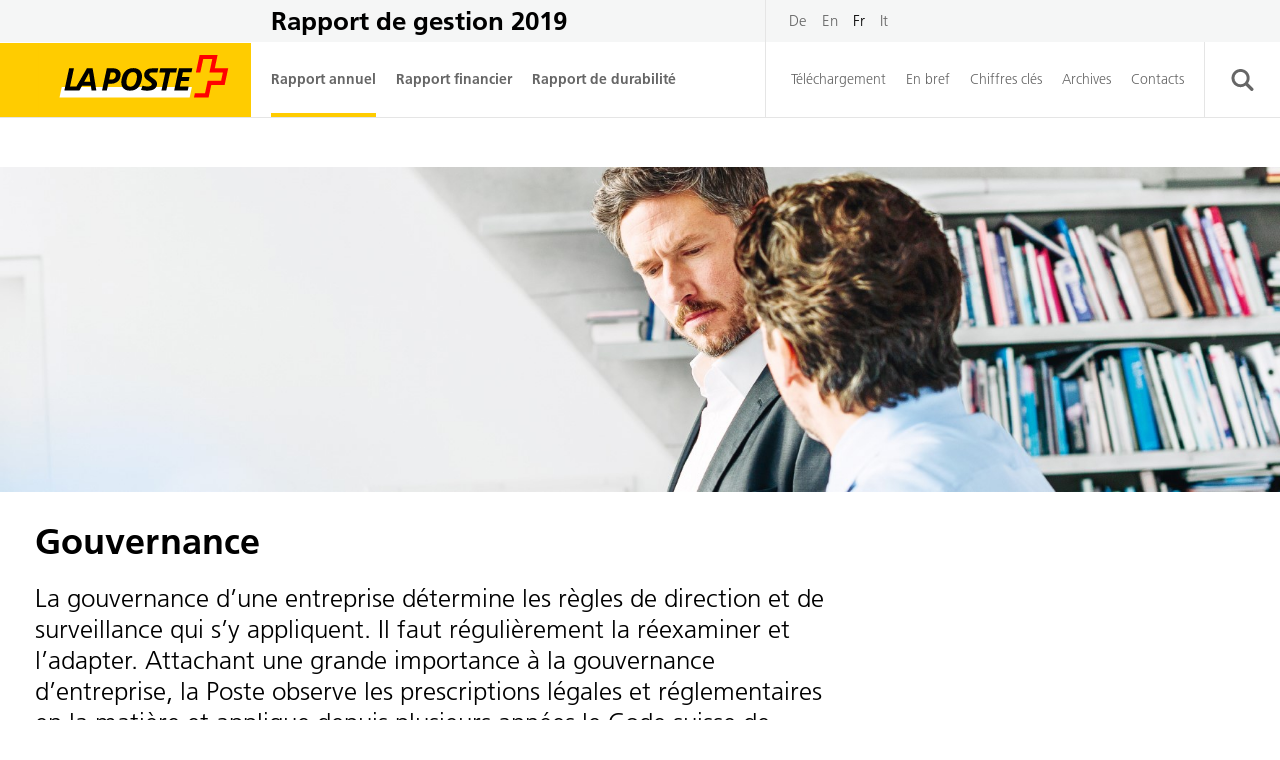

--- FILE ---
content_type: text/html; charset=UTF-8
request_url: https://geschaeftsbericht.post.ch/19/ar/fr/category/governance_fr/
body_size: 7206
content:
<!DOCTYPE html>
<html lang="fr-FR" class="no-js no-svg">
	<head>
		<meta charset="UTF-8">
		<meta name="viewport" content="width=device-width, initial-scale=1">

		<meta name='robots' content='max-image-preview:large' />
<link rel="alternate" hreflang="de" href="https://geschaeftsbericht.post.ch/19/ar/de/category/governance_de/" />
<link rel="alternate" hreflang="en" href="https://geschaeftsbericht.post.ch/19/ar/en/category/governance_en/" />
<link rel="alternate" hreflang="fr" href="https://geschaeftsbericht.post.ch/19/ar/fr/category/governance_fr/" />
<link rel="alternate" hreflang="it" href="https://geschaeftsbericht.post.ch/19/ar/it/category/governance_it/" />
<link rel='stylesheet' id='theme-styles-css'  href='https://geschaeftsbericht.post.ch/19/ar/app/themes/post-theme/dist/css/wordpress.css?ver=1.0.0' media='all' />
<link rel='stylesheet' id='print-styles-css'  href='https://geschaeftsbericht.post.ch/19/ar/app/themes/post-theme/dist/css/print.css?ver=1.0.0' media='print' />
<link rel='stylesheet' id='nswow_core-css'  href='https://geschaeftsbericht.post.ch/19/ar/app/mu-plugins/nhs-core/src/../style.min.css?ver=1.0.45.lts-1' media='all' />
<script src='https://geschaeftsbericht.post.ch/19/ar/wp/wp-includes/js/jquery/jquery.min.js?ver=3.6.0' id='jquery-core-js'></script>
<script src='https://geschaeftsbericht.post.ch/19/ar/wp/wp-includes/js/jquery/jquery-migrate.min.js?ver=3.3.2' id='jquery-migrate-js'></script>
<script src='https://geschaeftsbericht.post.ch/19/ar/app/plugins/nhs-menu-post-order/script.min.js?ver=1.0.22.202001' id='nswow_post_navigation-js'></script>
<script type="text/javascript">/*<![CDATA[*/  var NSContext = {"site":{"homeUrl":"https:\/\/geschaeftsbericht.post.ch\/19\/ar\/fr\/","siteUrl":"https:\/\/geschaeftsbericht.post.ch\/19\/ar\/wp","ajaxUrl":"https:\/\/geschaeftsbericht.post.ch\/19\/ar\/wp\/wp-admin\/admin-ajax.php","restUrl":"https:\/\/geschaeftsbericht.post.ch\/19\/ar\/fr\/wp-json\/"},"authenticated":false,"locale":"fr_FR","language":"fr","user":[],"plugins":{"core":{"url":"https:\/\/geschaeftsbericht.post.ch\/19\/ar\/app\/mu-plugins\/nhs-core","version":"1.0.45.lts-1"},"postnav":{"url":"https:\/\/geschaeftsbericht.post.ch\/19\/ar\/app\/plugins\/nhs-menu-post-order","version":"1.0.22.202001"},"seo":{"url":"https:\/\/geschaeftsbericht.post.ch\/19\/ar\/app\/plugins\/nhs-seo","version":"1.0.19.202001"}},"theme":{"url":"https:\/\/geschaeftsbericht.post.ch\/19\/ar\/app\/themes\/post-theme","version":"1.0.0"}};/*]]>*/</script><meta name="generator" content="WPML ver:4.4.11 stt:1,4,3,27;" />
<title>Gouvernance d’entreprise - La Poste - Rapport de gestion 2019</title><meta name="description" content="Dans son rapport annuel, la Poste présente ses résultats économiques tout en communiquant sur sa stratégie, son rôle en tant qu’employeur moderne, son engagement au service de la protection du climat et sa responsabilité vis-à-vis du pays." /><meta name="twitter:card" content="summary"><meta name="twitter:title" content="Gouvernance d’entreprise - La Poste - Rapport de gestion 2019"><meta name="twitter:description" content="Dans son rapport annuel, la Poste présente ses résultats économiques tout en communiquant sur sa stratégie, son rôle en tant qu’employeur moderne, son engagement au service de la protection du climat et sa responsabilité vis-à-vis du pays."><meta name="twitter:image" content="https://geschaeftsbericht.post.ch/19/ar/app/uploads/660c6b42-9c7d-4de9-8e3e-f1ecac1d96c6.jpeg?width=1024&height=512&mode=crop"><meta property="og:title" content="Gouvernance d’entreprise - La Poste - Rapport de gestion 2019" /><meta property="og:type" content="article" /><meta property="og:url" content="https://geschaeftsbericht.post.ch/19/ar/fr/interview-urs-schwaller/" /><meta property="og:description" content="Dans son rapport annuel, la Poste présente ses résultats économiques tout en communiquant sur sa stratégie, son rôle en tant qu’employeur moderne, son engagement au service de la protection du climat et sa responsabilité vis-à-vis du pays." /><meta property="og:site_name" content="Post AR 19 - Annual Business Report 2019" /><meta property="og:image" content="https://geschaeftsbericht.post.ch/19/ar/app/uploads/660c6b42-9c7d-4de9-8e3e-f1ecac1d96c6.jpeg?width=1200&height=628&mode=crop" /><meta property="og:image:type" content="image/jpeg" /><meta property="og:image:width" content="1200" /><meta property="og:image:height" content="628" />
<link rel="shortcut icon" type="image/x-icon" href="https://geschaeftsbericht.post.ch/19/ar/app/themes/post-theme/dist/favicon/favicon.ico">		<!-- Google Tag Manager -->
		<script>(function(w,d,s,l,i){w[l]=w[l]||[];w[l].push({'gtm.start':
					new Date().getTime(),event:'gtm.js'});var f=d.getElementsByTagName(s)[0],
				j=d.createElement(s),dl=l!='dataLayer'?'&l='+l:'';j.async=true;j.src=
				'https://www.googletagmanager.com/gtm.js?id='+i+dl;f.parentNode.insertBefore(j,f);
			})(window,document,'script','dataLayer','GTM-KBWFWJN');</script>
		<!-- End Google Tag Manager -->
	</head>

	<body class="archive category category-governance_fr category-74 wp-production">
	<!-- Google Tag Manager (noscript) -->
	<noscript><iframe src="https://www.googletagmanager.com/ns.html?id=GTM-KBWFWJN" height="0" width="0" style="display:none;visibility:hidden"></iframe></noscript>
	<!-- End Google Tag Manager (noscript) -->
	<header class="header" role="banner">
		
<div class="header__top">
	<div class="header__inner">
		<div class="header__top-left">
			<div class="header__logo header__logo--mobile">
				<a class="header__logo-link" href="https://www.post.ch/"
				   target="_blank">
					<svg class="header__logo-img header__logo-img--fr" version="1.1" id="Ebene_1" xmlns="http://www.w3.org/2000/svg" xmlns:xlink="http://www.w3.org/1999/xlink" x="0" y="0" viewBox="0 0 115.2 42.48" xml:space="preserve"><style>.st2,.st3{fill:#20201e}.st3{clip-path:url(#SVGID_2_)}</style><path fill="#fc0" d="M0 0h115.2v42.48H0z"/><path fill="#fff" d="M87.54 29.95l1.04-4.91H28.36l-1.04 4.91z"/><path class="st2" d="M88.78 16.44h-6.19L80.4 26.68h6.26l.4-1.86h-4.05l.55-2.54h3.51l.4-1.85h-3.51l.46-2.13h3.96zM81.69 16.44h-7.76l-.41 1.9h2.78l-1.79 8.34h2.21l1.79-8.34h2.77z"/><defs><path id="SVGID_1_" d="M0 0h115.2v42.48H0z"/></defs><clipPath id="SVGID_2_"><use xlink:href="#SVGID_1_" overflow="visible"/></clipPath><path class="st3" d="M61.52 16.33c-3.55 0-4.9 2.41-5.46 5.23-.58 2.82.62 5.23 3.85 5.23 3.55 0 4.9-2.41 5.46-5.23.58-2.82-.62-5.23-3.85-5.23M63 21.56c-.36 1.65-1.03 3.37-2.9 3.37-1.8 0-2.05-1.69-1.68-3.37.36-1.65 1.03-3.37 2.9-3.37 1.81 0 2.06 1.69 1.68 3.37M53.01 16.51c-.26-.04-.63-.07-1-.07h-2.79l-2.2 10.24h2.2l.67-3.12h1.28c.67 0 1.11-.07 1.54-.19a4.08 4.08 0 002.84-3.21c.34-1.92-.62-3.34-2.54-3.65m.33 3.53c-.14.85-.72 1.38-1.46 1.56-.18.04-.51.07-.7.07h-.89l.71-3.34h.96c.28 0 .48.03.65.08.56.18.88.71.73 1.63M42.64 16.44H40l-4.83 8.38H32.2l1.8-8.38h-2.21l-2.2 10.24h6.96l1.17-2.15h4.13l.3 2.15h2.22l-1.73-10.24zm-3.91 6.23l2.26-4.09.58 4.09h-2.84zM69.74 18.39c.35-.04.66-.04 1.19-.04h1.67l.41-1.9h-1.86c-.54 0-1.24 0-1.85.07-1.45.17-2.8 1.2-2.8 3.01 0 1.24.7 1.82 1.44 2.33l1.19.83c.36.25.59.45.72.63.12.18.17.3.17.48 0 .22-.06.4-.18.55-.32.34-.88.44-1.39.49-1.28.12-2.69-.38-2.69-.38l-.01.05-.66 1.88c.8.29 1.97.41 3.01.41 2.77-.01 4.39-1.23 4.39-3.2 0-.99-.69-1.65-1.39-2.18l-1.3-.97c-.54-.4-.9-.68-.9-1.13-.03-.49.27-.86.84-.93"/><path d="M99.16 16.44s1.31-6.15 1.31-6.19h-8.31c-.01.02-1.73 8.07-1.74 8.1h2.06c.01-.02 1.33-6.19 1.33-6.19h4.2s-1.32 6.15-1.32 6.19h6.24l-.83 3.87h-6.21c0 .02-1.24 5.79-1.24 5.79h-4.7c0 .02-.4 1.91-.41 1.94h6.76c.01-.02 1.25-5.8 1.25-5.8h6.18c0-.02 1.65-7.68 1.65-7.71h-6.22z" clip-path="url(#SVGID_2_)" fill="#c10016"/></svg>				</a>
			</div>
			<div class="header__title header__title--desktop">
				<a class="header__title-link" href="https://geschaeftsbericht.post.ch/19/ar/fr/">
					Rapport de gestion 2019				</a>
			</div>

		</div>
		<div class="header__title header__title--mobile">
			<a class="header__title-link" href="https://geschaeftsbericht.post.ch/19/ar/fr/">
				Rapport de gestion 2019			</a>
		</div>
		<div class="header__top-right">
			<div class="header__hamburger">
				<button type="button" class="header__hamburger-button" aria-expanded="false" aria-controls="navbar" aria-label="header-toggle-navigation">
					<span class="sr">header-toggle-navigation</span>
					<svg class="icon icon-hamburger" xmlns="http://www.w3.org/2000/svg" viewBox="0 0 35 23"><g fill-rule="evenodd"><path d="M0 0h35v3H0zM0 10h35v3H0zM0 20h35v3H0z"/></g></svg>				</button>
			</div>

			<div class="header__languages header__languages--desktop">
					<div class="language-switcher">
		<ul class="language-switcher__list">
							<li class="language-switcher__item">
					<a href="https://geschaeftsbericht.post.ch/19/ar/de/category/governance_de/" class="language-switcher__link">
							<span class="language-switcher__text">
								De							</span>
					</a>
				</li>
							<li class="language-switcher__item">
					<a href="https://geschaeftsbericht.post.ch/19/ar/en/category/governance_en/" class="language-switcher__link">
							<span class="language-switcher__text">
								En							</span>
					</a>
				</li>
							<li class="language-switcher__item">
					<a href="https://geschaeftsbericht.post.ch/19/ar/fr/category/governance_fr/" class="language-switcher__link language-switcher__link--active">
							<span class="language-switcher__text">
								Fr							</span>
					</a>
				</li>
							<li class="language-switcher__item">
					<a href="https://geschaeftsbericht.post.ch/19/ar/it/category/governance_it/" class="language-switcher__link">
							<span class="language-switcher__text">
								It							</span>
					</a>
				</li>
					</ul>
	</div>

			</div>
		</div>
	</div>
</div>
		
<div class="header__bottom">
	<div class="header__inner">
		<div class="header__bottom-left header__bottom-left--desktop">
			<div class="header__logo header__logo--desktop">
				<a class="header__logo-link" href="https://www.post.ch/fr"
				   target="_blank">
					<svg class="header__logo-img header__logo-img--fr" viewBox="0 0 160 56" xmlns="http://www.w3.org/2000/svg"><g fill="none" fill-rule="evenodd"><path d="M0 0h160v56H0z" fill="#fc0"/><path d="M114.55 41.26l1.7-8.029H17.758L16.06 41.26z" fill="#fff"/><path d="M116.574 19.163h-10.126l-3.577 16.744h10.237l.655-3.038h-6.618l.9-4.163h5.738l.654-3.016h-5.738l.741-3.49h6.482zM104.985 19.163H92.291l-.675 3.105h4.547l-2.924 13.639h3.62l2.926-13.639h4.526z" fill="#000"/><g fill="#000"><path d="M74.422 27.535c-.586 2.7-1.69 5.514-4.75 5.514-2.948 0-3.353-2.768-2.745-5.514.585-2.699 1.687-5.514 4.748-5.514 2.95 0 3.355 2.768 2.747 5.513m-2.432-8.551c-5.806 0-8.011 3.939-8.934 8.552-.946 4.613 1.013 8.552 6.301 8.552 5.807 0 8.012-3.94 8.936-8.553.945-4.613-1.014-8.551-6.303-8.551M58.622 25.059c-.226 1.395-1.17 2.251-2.386 2.544a6.5 6.5 0 01-1.147.112h-1.463l1.17-5.47h1.574c.451 0 .789.046 1.06.136.9.293 1.439 1.17 1.192 2.678m-.54-5.783a11.26 11.26 0 00-1.643-.114H51.87L48.27 35.906h3.601l1.103-5.108h2.093c1.102 0 1.823-.112 2.52-.315a6.645 6.645 0 004.637-5.245c.562-3.126-1.013-5.446-4.142-5.962M34.721 29.359l3.69-6.684.947 6.684zm6.393-10.196H36.79l-7.9 13.706h-4.86l2.947-13.706h-3.622l-3.602 16.743h11.39l1.911-3.51h6.752l.496 3.51h3.623zM85.43 22.346c.565-.068 1.085-.068 1.941-.068h2.733l.676-3.115h-3.048c-.88 0-2.031 0-3.022.115-2.37.27-4.583 1.963-4.583 4.918 0 2.03 1.153 2.979 2.35 3.813l1.939 1.354c.586.405.97.744 1.174 1.036.203.293.27.497.27.791 0 .359-.098.651-.298.898-.52.562-1.445.726-2.272.803-2.101.201-4.4-.625-4.4-.625l-.025.075-1.084 3.067c1.308.476 3.226.677 4.919.677 4.537-.02 7.176-2.007 7.176-5.234 0-1.624-1.128-2.707-2.28-3.564l-2.12-1.579c-.88-.655-1.466-1.106-1.466-1.85 0-.79.497-1.399 1.42-1.512"/></g><path d="M133.56 19.158l2.146-10.118h-13.599c-.009.035-2.828 13.197-2.84 13.25h3.367c.009-.035 2.168-10.117 2.168-10.117h6.869l-2.168 10.118h10.202l-1.356 6.33h-10.15c-.006.036-2.025 9.464-2.025 9.464h-7.688c-.007.034-.658 3.122-.667 3.176h11.053c.01-.035 2.04-9.485 2.04-9.485h10.108c.006-.036 2.695-12.564 2.707-12.618z" fill="red"/></g></svg>				</a>
			</div>
			<div class="header__toggle header__toggle--desktop">
				<ul id="menu-main-menu-french" class="menu-main menu-main--level-0"><li id='menu-main-item-1982' class='menu-main__item menu-main__item--level-0 menu-main__item--has-children menu-main__item--parent-active menu-main__item--ancestor-active'><a href='#' class='menu-main__link menu-main__link--level-0'><span class='menu-main__link-text menu-main__link-text--level-0'>Rapport annuel</span><span class="menu-main__arrow"> &rarr; </span></a><button class="menu-main__toggler menu-main__toggler--level-0 js-mobile-toggler"> &rarr; </button>
	<ul class="menu-main menu-main--level-1">
    <li id='menu-main-item-1778' class='menu-main__item menu-main__item--level-1 menu-main__item--has-no-children'><a href='https://geschaeftsbericht.post.ch/19/ar/fr/avant-propos/' class='menu-main__link menu-main__link--level-1'><span class='menu-main__link-text menu-main__link-text--level-1'>Préface</span></a></li>
    <li id='menu-main-item-74' class='menu-main__item menu-main__item--level-1 menu-main__item--has-no-children menu-main__item--active'><a href='https://geschaeftsbericht.post.ch/19/ar/fr/category/governance_fr/' class='menu-main__link menu-main__link--level-1'><span class='menu-main__link-text menu-main__link-text--level-1'>Gouvernance d’entreprise</span></a></li>
    <li id='menu-main-item-82' class='menu-main__item menu-main__item--level-1 menu-main__item--has-no-children'><a href='https://geschaeftsbericht.post.ch/19/ar/fr/category/strategie_fr/' class='menu-main__link menu-main__link--level-1'><span class='menu-main__link-text menu-main__link-text--level-1'>Stratégie, transformation et responsabilité</span></a></li>
    <li id='menu-main-item-1770' class='menu-main__item menu-main__item--level-1 menu-main__item--has-no-children'><a href='https://geschaeftsbericht.post.ch/19/ar/fr/entretien-avec-roberto-cirillo/' class='menu-main__link menu-main__link--level-1'><span class='menu-main__link-text menu-main__link-text--level-1'>Entretien avec Roberto Cirillo</span></a></li>
    <li id='menu-main-item-106' class='menu-main__item menu-main__item--level-1 menu-main__item--has-children'><a href='https://geschaeftsbericht.post.ch/19/ar/fr/category/konzern_fr/' class='menu-main__link menu-main__link--level-1'><span class='menu-main__link-text menu-main__link-text--level-1'>Évolution de l’activité</span><span class="menu-main__arrow"> &rarr; </span></a><button class="menu-main__toggler menu-main__toggler--level-1 js-mobile-toggler"> &rarr; </button>
		<ul class="menu-main menu-main--level-2">
        <li id='menu-main-item-106' class='menu-main__item menu-main__item--level-2 menu-main__item--has-no-children'><a href='https://geschaeftsbericht.post.ch/19/ar/fr/category/konzern_fr/' class='menu-main__link menu-main__link--level-2'><span class='menu-main__link-text menu-main__link-text--level-2'>Résultat du groupe</span></a></li>
        <li id='menu-main-item-94' class='menu-main__item menu-main__item--level-2 menu-main__item--has-no-children'><a href='https://geschaeftsbericht.post.ch/19/ar/fr/category/postmail_fr/' class='menu-main__link menu-main__link--level-2'><span class='menu-main__link-text menu-main__link-text--level-2'>PostMail</span></a></li>
        <li id='menu-main-item-90' class='menu-main__item menu-main__item--level-2 menu-main__item--has-no-children'><a href='https://geschaeftsbericht.post.ch/19/ar/fr/category/postlogistics_fr/' class='menu-main__link menu-main__link--level-2'><span class='menu-main__link-text menu-main__link-text--level-2'>PostLogistics</span></a></li>
        <li id='menu-main-item-98' class='menu-main__item menu-main__item--level-2 menu-main__item--has-no-children'><a href='https://geschaeftsbericht.post.ch/19/ar/fr/category/postnetz_fr/' class='menu-main__link menu-main__link--level-2'><span class='menu-main__link-text menu-main__link-text--level-2'>RéseauPostal</span></a></li>
        <li id='menu-main-item-66' class='menu-main__item menu-main__item--level-2 menu-main__item--has-no-children'><a href='https://geschaeftsbericht.post.ch/19/ar/fr/category/swisspostsolutions_fr/' class='menu-main__link menu-main__link--level-2'><span class='menu-main__link-text menu-main__link-text--level-2'>Swiss Post Solutions</span></a></li>
        <li id='menu-main-item-102' class='menu-main__item menu-main__item--level-2 menu-main__item--has-no-children'><a href='https://geschaeftsbericht.post.ch/19/ar/fr/category/postfinance_fr/' class='menu-main__link menu-main__link--level-2'><span class='menu-main__link-text menu-main__link-text--level-2'>PostFinance</span></a></li>
        <li id='menu-main-item-70' class='menu-main__item menu-main__item--level-2 menu-main__item--has-no-children'><a href='https://geschaeftsbericht.post.ch/19/ar/fr/category/postauto_fr/' class='menu-main__link menu-main__link--level-2'><span class='menu-main__link-text menu-main__link-text--level-2'>CarPostal</span></a></li>
	</ul>
</li>
    <li id='menu-main-item-86' class='menu-main__item menu-main__item--level-1 menu-main__item--has-no-children'><a href='https://geschaeftsbericht.post.ch/19/ar/fr/category/mitarbeitende_fr/' class='menu-main__link menu-main__link--level-1'><span class='menu-main__link-text menu-main__link-text--level-1'>Personnel</span></a></li>
</ul>
</li>
<li id='menu-main-item-1774' class='menu-main__item menu-main__item--level-0 menu-main__item--has-no-children'><a href='https://geschaeftsbericht.post.ch/19/ar/fr/rapport-financier/' class='menu-main__link menu-main__link--level-0'><span class='menu-main__link-text menu-main__link-text--level-0'>Rapport financier</span></a></li>
<li id='menu-main-item-2862' class='menu-main__item menu-main__item--level-0 menu-main__item--has-no-children'><a href='https://geschaeftsbericht.post.ch/19/ar/fr/rapport-de-durabilite/' class='menu-main__link menu-main__link--level-0'><span class='menu-main__link-text menu-main__link-text--level-0'>Rapport de durabilité</span></a></li>
</ul>			</div>
		</div>
		<div class="header__bottom-left header__bottom-left--mobile">
			<div class="header__languages header__languages--mobile">
					<div class="language-switcher">
		<ul class="language-switcher__list">
							<li class="language-switcher__item">
					<a href="https://geschaeftsbericht.post.ch/19/ar/de/category/governance_de/" class="language-switcher__link">
							<span class="language-switcher__text">
								De							</span>
					</a>
				</li>
							<li class="language-switcher__item">
					<a href="https://geschaeftsbericht.post.ch/19/ar/en/category/governance_en/" class="language-switcher__link">
							<span class="language-switcher__text">
								En							</span>
					</a>
				</li>
							<li class="language-switcher__item">
					<a href="https://geschaeftsbericht.post.ch/19/ar/fr/category/governance_fr/" class="language-switcher__link language-switcher__link--active">
							<span class="language-switcher__text">
								Fr							</span>
					</a>
				</li>
							<li class="language-switcher__item">
					<a href="https://geschaeftsbericht.post.ch/19/ar/it/category/governance_it/" class="language-switcher__link">
							<span class="language-switcher__text">
								It							</span>
					</a>
				</li>
					</ul>
	</div>

			</div>
		</div>
		<div class="header__bottom-right">
			<ul id="meta-menu" class="menu-meta menu-meta--level-0 menu-meta--main menu-meta--desktop"><li id='menu-meta-item-1998' class='menu-meta__item menu-meta__item--level-0 menu-meta__item--has-no-children'><a href='https://geschaeftsbericht.post.ch/19/ar/fr/downloads_fr/' class='menu-meta__link menu-meta__link--level-0'><span class='menu-meta__link-text menu-meta__link-text--level-0'>Téléchargement</span></a></li><li id='menu-meta-item-1772' class='menu-meta__item menu-meta__item--level-0 menu-meta__item--has-no-children'><a href='https://geschaeftsbericht.post.ch/19/ar/fr/in-kuerze-2/' class='menu-meta__link menu-meta__link--level-0'><span class='menu-meta__link-text menu-meta__link-text--level-0'>En bref</span></a></li><li id='menu-meta-item-5390' class='menu-meta__item menu-meta__item--level-0 menu-meta__item--has-no-children'><a href='https://geschaeftsbericht.post.ch/19/ar/fr/12-04-chiffres-cles/' class='menu-meta__link menu-meta__link--level-0'><span class='menu-meta__link-text menu-meta__link-text--level-0'>Chiffres clés</span></a></li><li id='menu-meta-item-2003' class='menu-meta__item menu-meta__item--level-0 menu-meta__item--has-no-children'><a target='_blank' href='https://www.post.ch/fr/notre-profil/entreprise/publications/archives-rapports' class='menu-meta__link menu-meta__link--level-0'><span class='menu-meta__link-text menu-meta__link-text--level-0'>Archives</span></a></li><li id='menu-meta-item-1776' class='menu-meta__item menu-meta__item--level-0 menu-meta__item--has-no-children'><a href='https://geschaeftsbericht.post.ch/19/ar/fr/contact/' class='menu-meta__link menu-meta__link--level-0'><span class='menu-meta__link-text menu-meta__link-text--level-0'>Contacts</span></a></li></ul>			<div class="header__search">
				<button type="button" class="header__search-button" aria-label="search-aria-label">
					<svg class="icon icon-search" viewBox="0 0 23 22"><g fill="none" fill-rule="evenodd"><path d="M.5 0h22v22H.5z"/><path fill="currentColor" d="M3.465 9.087a6.12 6.12 0 1112.238 0 6.12 6.12 0 11-12.238 0m18.558 10.13l-4.966-4.968a9.044 9.044 0 001.61-5.162C18.668 4.07 14.602 0 9.585 0S.5 4.069.5 9.087c0 5.02 4.067 9.088 9.084 9.088a9.03 9.03 0 005.17-1.62l4.965 4.968a1.63 1.63 0 002.304-2.305"/></g></svg>				</button>
			</div>
		</div>
	</div>
</div>
<div class="header__toggle header__toggle--mobile">
	<ul id="menu-main-menu-french-1" class="menu-main menu-main--level-0"><li id='menu-main-item-1982' class='menu-main__item menu-main__item--level-0 menu-main__item--has-children menu-main__item--parent-active menu-main__item--ancestor-active'><a href='#' class='menu-main__link menu-main__link--level-0'><span class='menu-main__link-text menu-main__link-text--level-0'>Rapport annuel</span><span class="menu-main__arrow"> &rarr; </span></a><button class="menu-main__toggler menu-main__toggler--level-0 js-mobile-toggler"> &rarr; </button>
	<ul class="menu-main menu-main--level-1">
    <li id='menu-main-item-1778' class='menu-main__item menu-main__item--level-1 menu-main__item--has-no-children'><a href='https://geschaeftsbericht.post.ch/19/ar/fr/avant-propos/' class='menu-main__link menu-main__link--level-1'><span class='menu-main__link-text menu-main__link-text--level-1'>Préface</span></a></li>
    <li id='menu-main-item-74' class='menu-main__item menu-main__item--level-1 menu-main__item--has-no-children menu-main__item--active'><a href='https://geschaeftsbericht.post.ch/19/ar/fr/category/governance_fr/' class='menu-main__link menu-main__link--level-1'><span class='menu-main__link-text menu-main__link-text--level-1'>Gouvernance d’entreprise</span></a></li>
    <li id='menu-main-item-82' class='menu-main__item menu-main__item--level-1 menu-main__item--has-no-children'><a href='https://geschaeftsbericht.post.ch/19/ar/fr/category/strategie_fr/' class='menu-main__link menu-main__link--level-1'><span class='menu-main__link-text menu-main__link-text--level-1'>Stratégie, transformation et responsabilité</span></a></li>
    <li id='menu-main-item-1770' class='menu-main__item menu-main__item--level-1 menu-main__item--has-no-children'><a href='https://geschaeftsbericht.post.ch/19/ar/fr/entretien-avec-roberto-cirillo/' class='menu-main__link menu-main__link--level-1'><span class='menu-main__link-text menu-main__link-text--level-1'>Entretien avec Roberto Cirillo</span></a></li>
    <li id='menu-main-item-106' class='menu-main__item menu-main__item--level-1 menu-main__item--has-children'><a href='https://geschaeftsbericht.post.ch/19/ar/fr/category/konzern_fr/' class='menu-main__link menu-main__link--level-1'><span class='menu-main__link-text menu-main__link-text--level-1'>Évolution de l’activité</span><span class="menu-main__arrow"> &rarr; </span></a><button class="menu-main__toggler menu-main__toggler--level-1 js-mobile-toggler"> &rarr; </button>
		<ul class="menu-main menu-main--level-2">
        <li id='menu-main-item-106' class='menu-main__item menu-main__item--level-2 menu-main__item--has-no-children'><a href='https://geschaeftsbericht.post.ch/19/ar/fr/category/konzern_fr/' class='menu-main__link menu-main__link--level-2'><span class='menu-main__link-text menu-main__link-text--level-2'>Résultat du groupe</span></a></li>
        <li id='menu-main-item-94' class='menu-main__item menu-main__item--level-2 menu-main__item--has-no-children'><a href='https://geschaeftsbericht.post.ch/19/ar/fr/category/postmail_fr/' class='menu-main__link menu-main__link--level-2'><span class='menu-main__link-text menu-main__link-text--level-2'>PostMail</span></a></li>
        <li id='menu-main-item-90' class='menu-main__item menu-main__item--level-2 menu-main__item--has-no-children'><a href='https://geschaeftsbericht.post.ch/19/ar/fr/category/postlogistics_fr/' class='menu-main__link menu-main__link--level-2'><span class='menu-main__link-text menu-main__link-text--level-2'>PostLogistics</span></a></li>
        <li id='menu-main-item-98' class='menu-main__item menu-main__item--level-2 menu-main__item--has-no-children'><a href='https://geschaeftsbericht.post.ch/19/ar/fr/category/postnetz_fr/' class='menu-main__link menu-main__link--level-2'><span class='menu-main__link-text menu-main__link-text--level-2'>RéseauPostal</span></a></li>
        <li id='menu-main-item-66' class='menu-main__item menu-main__item--level-2 menu-main__item--has-no-children'><a href='https://geschaeftsbericht.post.ch/19/ar/fr/category/swisspostsolutions_fr/' class='menu-main__link menu-main__link--level-2'><span class='menu-main__link-text menu-main__link-text--level-2'>Swiss Post Solutions</span></a></li>
        <li id='menu-main-item-102' class='menu-main__item menu-main__item--level-2 menu-main__item--has-no-children'><a href='https://geschaeftsbericht.post.ch/19/ar/fr/category/postfinance_fr/' class='menu-main__link menu-main__link--level-2'><span class='menu-main__link-text menu-main__link-text--level-2'>PostFinance</span></a></li>
        <li id='menu-main-item-70' class='menu-main__item menu-main__item--level-2 menu-main__item--has-no-children'><a href='https://geschaeftsbericht.post.ch/19/ar/fr/category/postauto_fr/' class='menu-main__link menu-main__link--level-2'><span class='menu-main__link-text menu-main__link-text--level-2'>CarPostal</span></a></li>
	</ul>
</li>
    <li id='menu-main-item-86' class='menu-main__item menu-main__item--level-1 menu-main__item--has-no-children'><a href='https://geschaeftsbericht.post.ch/19/ar/fr/category/mitarbeitende_fr/' class='menu-main__link menu-main__link--level-1'><span class='menu-main__link-text menu-main__link-text--level-1'>Personnel</span></a></li>
</ul>
</li>
<li id='menu-main-item-1774' class='menu-main__item menu-main__item--level-0 menu-main__item--has-no-children'><a href='https://geschaeftsbericht.post.ch/19/ar/fr/rapport-financier/' class='menu-main__link menu-main__link--level-0'><span class='menu-main__link-text menu-main__link-text--level-0'>Rapport financier</span></a></li>
<li id='menu-main-item-2862' class='menu-main__item menu-main__item--level-0 menu-main__item--has-no-children'><a href='https://geschaeftsbericht.post.ch/19/ar/fr/rapport-de-durabilite/' class='menu-main__link menu-main__link--level-0'><span class='menu-main__link-text menu-main__link-text--level-0'>Rapport de durabilité</span></a></li>
</ul>	<div class="header__footer">
				<div class="share">
	<ul class="share__list">
		<li class="share__element">
			<a href="https://www.facebook.com/sharer/sharer.php?u=https://geschaeftsbericht.post.ch/19/ar/fr/category/governance_fr/" class="share__link" target="_blank">
				<svg class="icon icon-facebook" xmlns="http://www.w3.org/2000/svg" viewBox="0 0 36 27"><g fill="none" fill-rule="evenodd"><path d="M0 0h36v27H0z"/><path fill="currentColor" d="M21.864 8.668H20.04c-.644 0-.779.266-.779.931v1.61h2.604l-.25 2.826H19.26v7.231h-3.37v-7.194h-1.755v-2.863h1.754V8.955c0-2.116 1.131-3.221 3.641-3.221h2.334v2.934zM33.468 0H2.531a2.531 2.531 0 00-2.53 2.532v21.936A2.531 2.531 0 002.53 27h30.937A2.532 2.532 0 0036 24.468V2.532A2.532 2.532 0 0033.468 0z"/></g></svg>			</a>
		</li>
		<li class="share__element">
			<a href="http://twitter.com/share?url=https://geschaeftsbericht.post.ch/19/ar/fr/category/governance_fr/" class="share__link" target="_blank">
				<svg class="icon icon-twitter" xmlns="http://www.w3.org/2000/svg" viewBox="0 0 36 27"><g fill="none" fill-rule="evenodd"><path d="M0 0h36v27H0z"/><path fill="currentColor" d="M26.152 10.18c0 9.301-9.33 13.046-15.407 8.955 0 0 2.881.376 5.183-1.468 0 0-2.562 0-3.34-2.449 0 0 1.066.173 1.642-.086 0 0-2.708-.576-2.85-3.513 0 0 .46.518 1.64.46 0 0-2.592-1.584-1.123-4.809 0 0 2.84 3.994 7.287 3.743-.548-2.13.95-3.772 2.217-4.174 1.266-.405 2.88-.088 3.83.95 0 0 1.411-.345 2.275-.864 0 0-.489 1.382-1.61 1.93 0 0 .89-.029 2.071-.548 0 0-.69 1.037-1.815 1.872M33.468 0H2.531a2.531 2.531 0 00-2.53 2.532v21.936A2.531 2.531 0 002.53 27h30.937A2.532 2.532 0 0036 24.468V2.532A2.532 2.532 0 0033.468 0"/></g></svg>			</a>
		</li>
		<li class="share__element">
			
			<a href="mailto:?subject=La%20Poste%20-%20Rapport%20de%20gestion%202019&amp;body=https://geschaeftsbericht.post.ch/19/ar/fr/category/governance_fr/" class="share__link" target="_blank">
				<svg class="icon icon-mail" xmlns="http://www.w3.org/2000/svg" viewBox="0 0 36 27"><g fill="none" fill-rule="evenodd"><path fill="currentColor" d="M18 13.81c-.36 0-.72-.104-1-.303L10.749 9.01v9.855l4.038-5.283.803.578-4.001 5.25h12.836l-3.986-5.3.8-.575 4.015 5.325V9.01L19 13.506c-.281.2-.64.303-1 .303"/><path d="M0 0h36v27H0z"/><path fill="currentColor" d="M26.195 19.115c0 .7-.552 1.271-1.23 1.271H11.034c-.676 0-1.227-.572-1.227-1.27V7.885c0-.703.55-1.272 1.227-1.272h13.933c.677 0 1.229.57 1.229 1.271v11.23zM33.468 0H2.532A2.532 2.532 0 000 2.532v21.936A2.532 2.532 0 002.532 27h30.936A2.532 2.532 0 0036 24.468V2.532A2.531 2.531 0 0033.468 0z"/></g></svg>			</a>
		</li>
	</ul>
</div>
		<ul id="meta-menu" class="menu-meta menu-meta--level-0 menu-meta--main menu-meta--mobile"><li id='menu-meta-item-1998' class='menu-meta__item menu-meta__item--level-0 menu-meta__item--has-no-children'><a href='https://geschaeftsbericht.post.ch/19/ar/fr/downloads_fr/' class='menu-meta__link menu-meta__link--level-0'><span class='menu-meta__link-text menu-meta__link-text--level-0'>Téléchargement</span></a></li><li id='menu-meta-item-1772' class='menu-meta__item menu-meta__item--level-0 menu-meta__item--has-no-children'><a href='https://geschaeftsbericht.post.ch/19/ar/fr/in-kuerze-2/' class='menu-meta__link menu-meta__link--level-0'><span class='menu-meta__link-text menu-meta__link-text--level-0'>En bref</span></a></li><li id='menu-meta-item-5390' class='menu-meta__item menu-meta__item--level-0 menu-meta__item--has-no-children'><a href='https://geschaeftsbericht.post.ch/19/ar/fr/12-04-chiffres-cles/' class='menu-meta__link menu-meta__link--level-0'><span class='menu-meta__link-text menu-meta__link-text--level-0'>Chiffres clés</span></a></li><li id='menu-meta-item-2003' class='menu-meta__item menu-meta__item--level-0 menu-meta__item--has-no-children'><a target='_blank' href='https://www.post.ch/fr/notre-profil/entreprise/publications/archives-rapports' class='menu-meta__link menu-meta__link--level-0'><span class='menu-meta__link-text menu-meta__link-text--level-0'>Archives</span></a></li><li id='menu-meta-item-1776' class='menu-meta__item menu-meta__item--level-0 menu-meta__item--has-no-children'><a href='https://geschaeftsbericht.post.ch/19/ar/fr/contact/' class='menu-meta__link menu-meta__link--level-0'><span class='menu-meta__link-text menu-meta__link-text--level-0'>Contacts</span></a></li></ul>	</div>
</div>

<div class="search-form">
	<div class="search-form__inner">
		<form id="search" role="search" class="search-form__form" action="https://geschaeftsbericht.post.ch/19/ar/fr/">
			<div class="search-form__group">
								<input type="search" id="search-form-6935b93c11f50" class="search-form__input form__input--search" value="" name="s" onkeyup="this.setAttribute('value', this.value);"/>
				<label class="search-form__label" for="search-form-6935b93c11f50">
					Recherche				</label>
				<button type="submit" class="search-form__button"  aria-label="Recherche">
					<span class="search-form__button-text sr">
						Recherche					</span>
					<span class="search-form__button-icon">
						<svg class="icon icon-search" viewBox="0 0 23 22"><g fill="none" fill-rule="evenodd"><path d="M.5 0h22v22H.5z"/><path fill="currentColor" d="M3.465 9.087a6.12 6.12 0 1112.238 0 6.12 6.12 0 11-12.238 0m18.558 10.13l-4.966-4.968a9.044 9.044 0 001.61-5.162C18.668 4.07 14.602 0 9.585 0S.5 4.069.5 9.087c0 5.02 4.067 9.088 9.084 9.088a9.03 9.03 0 005.17-1.62l4.965 4.968a1.63 1.63 0 002.304-2.305"/></g></svg>					</span>
				</button>
			</div>
		</form>
	</div>
	<div class="search-form__background"></div>
</div>

	</header>
	<section class="wp-content">

<section id="" class="category-page"
  data-rest-url="https://geschaeftsbericht.post.ch/19/ar/fr/wp-json/wp/v2/posts/?categories=74&order=asc&orderby=title"
  data-no-img="36"
  data-no-lead="31"
  data-no-link="138"
  data-read-more="En savoir plus"
  >
</section>
	</section>
		<footer class="footer">
		<div class="footer__inner">
			<div class="share">
	<ul class="share__list">
		<li class="share__element">
			<a href="https://www.facebook.com/sharer/sharer.php?u=https://geschaeftsbericht.post.ch/19/ar/fr/category/governance_fr/" class="share__link" target="_blank">
				<svg class="icon icon-facebook" xmlns="http://www.w3.org/2000/svg" viewBox="0 0 36 27"><g fill="none" fill-rule="evenodd"><path d="M0 0h36v27H0z"/><path fill="currentColor" d="M21.864 8.668H20.04c-.644 0-.779.266-.779.931v1.61h2.604l-.25 2.826H19.26v7.231h-3.37v-7.194h-1.755v-2.863h1.754V8.955c0-2.116 1.131-3.221 3.641-3.221h2.334v2.934zM33.468 0H2.531a2.531 2.531 0 00-2.53 2.532v21.936A2.531 2.531 0 002.53 27h30.937A2.532 2.532 0 0036 24.468V2.532A2.532 2.532 0 0033.468 0z"/></g></svg>			</a>
		</li>
		<li class="share__element">
			<a href="http://twitter.com/share?url=https://geschaeftsbericht.post.ch/19/ar/fr/category/governance_fr/" class="share__link" target="_blank">
				<svg class="icon icon-twitter" xmlns="http://www.w3.org/2000/svg" viewBox="0 0 36 27"><g fill="none" fill-rule="evenodd"><path d="M0 0h36v27H0z"/><path fill="currentColor" d="M26.152 10.18c0 9.301-9.33 13.046-15.407 8.955 0 0 2.881.376 5.183-1.468 0 0-2.562 0-3.34-2.449 0 0 1.066.173 1.642-.086 0 0-2.708-.576-2.85-3.513 0 0 .46.518 1.64.46 0 0-2.592-1.584-1.123-4.809 0 0 2.84 3.994 7.287 3.743-.548-2.13.95-3.772 2.217-4.174 1.266-.405 2.88-.088 3.83.95 0 0 1.411-.345 2.275-.864 0 0-.489 1.382-1.61 1.93 0 0 .89-.029 2.071-.548 0 0-.69 1.037-1.815 1.872M33.468 0H2.531a2.531 2.531 0 00-2.53 2.532v21.936A2.531 2.531 0 002.53 27h30.937A2.532 2.532 0 0036 24.468V2.532A2.532 2.532 0 0033.468 0"/></g></svg>			</a>
		</li>
		<li class="share__element">
			
			<a href="mailto:?subject=La%20Poste%20-%20Rapport%20de%20gestion%202019&amp;body=https://geschaeftsbericht.post.ch/19/ar/fr/category/governance_fr/" class="share__link" target="_blank">
				<svg class="icon icon-mail" xmlns="http://www.w3.org/2000/svg" viewBox="0 0 36 27"><g fill="none" fill-rule="evenodd"><path fill="currentColor" d="M18 13.81c-.36 0-.72-.104-1-.303L10.749 9.01v9.855l4.038-5.283.803.578-4.001 5.25h12.836l-3.986-5.3.8-.575 4.015 5.325V9.01L19 13.506c-.281.2-.64.303-1 .303"/><path d="M0 0h36v27H0z"/><path fill="currentColor" d="M26.195 19.115c0 .7-.552 1.271-1.23 1.271H11.034c-.676 0-1.227-.572-1.227-1.27V7.885c0-.703.55-1.272 1.227-1.272h13.933c.677 0 1.229.57 1.229 1.271v11.23zM33.468 0H2.532A2.532 2.532 0 000 2.532v21.936A2.532 2.532 0 002.532 27h30.936A2.532 2.532 0 0036 24.468V2.532A2.531 2.531 0 0033.468 0z"/></g></svg>			</a>
		</li>
	</ul>
</div>
			<div class="footer__copyright">
				<span class="footer__copyright-text">
					&copy; 2025 La Poste				</span>
				<ul id="footer-menu" class="menu-horizontal menu-horizontal--level-0"><li id='menu-horizontal-item-2030' class='menu-horizontal__item menu-horizontal__item--level-0 menu-horizontal__item--has-no-children'><a href='https://geschaeftsbericht.post.ch/19/ar/fr/impressum/' class='menu-horizontal__link menu-horizontal__link--level-0'><span class='menu-horizontal__link-text menu-horizontal__link-text--0'>Mentions légales</span></a></li></ul>			</div>
		</div>
	</footer>
	<script src='https://geschaeftsbericht.post.ch/19/ar/app/plugins/nhs-seo/script.min.js?ver=1.0.19.202001' id='nswow-seo-js'></script>
<script src='https://geschaeftsbericht.post.ch/19/ar/app/themes/post-theme/dist/js/script.min.js?ver=1.0.0' id='theme-scripts-js'></script>
<script src='https://geschaeftsbericht.post.ch/19/ar/app/mu-plugins/nhs-core/src/../script.min.js?ver=1.0.45.lts-1' id='nswow_core-js'></script>
<script id='prevent-xss-vulnerability-js-extra'>
var selfXss = {"message":""};
</script>
<script src='https://geschaeftsbericht.post.ch/19/ar/app/plugins/prevent-xss-vulnerability/frontend/js/script.min.js?ver=0.3.1' id='prevent-xss-vulnerability-js'></script>

<!-- sitecheck:post-19ar/releases/1 -->

	</body>
</html>


--- FILE ---
content_type: text/css
request_url: https://geschaeftsbericht.post.ch/19/ar/app/themes/post-theme/dist/css/wordpress.css?ver=1.0.0
body_size: 13378
content:
@charset "UTF-8";*,:after,:before{box-sizing:border-box;position:relative}a,abbr,acronym,address,applet,article,aside,audio,b,big,blockquote,body,canvas,caption,center,cite,code,dd,del,details,dfn,div,dl,dt,em,embed,fieldset,figcaption,figure,footer,form,h1,h2,h3,h4,h5,h6,header,hgroup,html,i,iframe,img,ins,kbd,label,legend,li,mark,menu,nav,object,ol,output,p,pre,q,ruby,s,samp,section,small,span,strike,strong,sub,summary,sup,table,tbody,td,tfoot,th,thead,time,tr,tt,u,ul,var,video{margin:0;padding:0;border:0;font-size:100%;font:inherit;vertical-align:baseline}article,aside,details,figcaption,figure,footer,header,hgroup,menu,nav,section{display:block}blockquote,q{quotes:none}blockquote:after,blockquote:before,q:after,q:before{content:'';content:none}table{border-collapse:collapse;border-spacing:0}:focus:not(:focus-visible){outline:0}.sr{position:absolute;height:1px;width:1px;overflow:hidden;clip:rect(0 0 0 0);-webkit-clip-path:inset(100%);clip-path:inset(100%);white-space:nowrap}.no-tab :focus{outline:0;box-shadow:none}input[type=search]::-ms-clear{display:none;width:0;height:0}input[type=search]::-ms-reveal{display:none;width:0;height:0}input[type=search]::-webkit-search-cancel-button,input[type=search]::-webkit-search-decoration,input[type=search]::-webkit-search-results-button,input[type=search]::-webkit-search-results-decoration{display:none}@font-face{font-family:'Frutiger LT';src:url(../fonts/Frutiger_LT_W01_45_Light.woff) format("woff"),url(../fonts/Frutiger_LT_W01_45_Light.ttf) format("truetype");font-weight:400}@font-face{font-family:'Frutiger LT';src:url(../fonts/Frutiger_LT_W01_65_Bold.woff) format("woff"),url(../fonts/Frutiger_LT_W01_65_Bold.ttf) format("truetype");font-weight:700}.header__inner,.search-form__inner{margin:0 auto;max-width:1842px}.category-overview,.content,.footer__inner{margin:0 auto;max-width:1342px}@media (min-width:1370px){.category-overview,.content,.footer__inner{padding:0 21px}}.language-switcher__list,.menu-horizontal,.menu-main,.menu-meta,.share__list{list-style:none;padding:0;margin:0}.header__hamburger-button,.header__search-button,.search-form__button{-webkit-appearance:none;border:none;background:0 0;cursor:pointer;padding:0}.menu-main__link--level-0,.menu-meta__link{color:#000;-webkit-transition:all 150ms cubic-bezier(.4,0,.2,1);transition:all 150ms cubic-bezier(.4,0,.2,1)}@media (min-width:1201px){.menu-main__link--level-0,.menu-meta__link{color:#666}}@media (min-width:1201px){.menu-main__link--level-0 [class*="__link-text--level-0"]:after,.menu-meta__link [class*="__link-text--level-0"]:after{position:absolute;bottom:-29px;display:block;height:4px;background-color:#666;content:"";pointer-events:none;-webkit-transition:opacity 250ms cubic-bezier(.4,0,.2,1),left 250ms cubic-bezier(0,0,.2,1),right 250ms cubic-bezier(0,0,.2,1);transition:opacity 250ms cubic-bezier(.4,0,.2,1),left 250ms cubic-bezier(0,0,.2,1),right 250ms cubic-bezier(0,0,.2,1);right:2rem;left:2rem;opacity:0}}@media (min-width:1201px){.menu-main__item--ancestor-active .menu-main__link--level-0 [class*="__link-text--level-0"]:after,.menu-main__item--ancestor-active .menu-meta__link [class*="__link-text--level-0"]:after{background:#fc0;opacity:1;right:0;left:0;-webkit-transition:all 150ms cubic-bezier(.4,0,.2,1);transition:all 150ms cubic-bezier(.4,0,.2,1)}}.menu-main__link--level-0:hover,.menu-meta__link:hover{color:#000}@media (min-width:1201px){.menu-main__link--level-0:hover [class*="__link-text--level-0"]:after,.menu-meta__link:hover [class*="__link-text--level-0"]:after{opacity:1;right:0;left:0;background:#666}}.content a:not(.ns-link):not(.link-box__link),.menu-main__link,.search-form__button,.share__link{-webkit-transition:all 150ms cubic-bezier(.4,0,.2,1);transition:all 150ms cubic-bezier(.4,0,.2,1)}.ns-img--left,.ns-title-h1{padding-left:15px;padding-right:15px;margin-bottom:35px;width:100%}[class*=downloads] .ns-img--left,[class*=downloads] .ns-title-h1{margin-bottom:29px}@media (min-width:768px){.ns-img--left,.ns-title-h1{padding-left:29px;padding-right:29px;max-width:431px;margin-bottom:55px}[class*=downloads] .ns-img--left,[class*=downloads] .ns-title-h1{margin-bottom:46px}}@media (min-width:1041px){.ns-img--left,.ns-title-h1{height:0;overflow:visible;padding-right:0;margin-right:20px;margin-bottom:0;max-width:308px}[class*=downloads] .ns-img--left,[class*=downloads] .ns-title-h1{margin-bottom:0}}@media (min-width:1370px){.ns-img--left,.ns-title-h1{padding-left:0}}@media (min-width:1370px){.ns-img--left+*,.ns-title-h1+*{margin-left:0!important}}.ns-lead-overview .ns-lead--overview,.ns-lead-overview .ns-title-h1--overview,.ns-title-overview .ns-lead--overview,.ns-title-overview .ns-title-h1--overview{width:100%;overflow:inherit;height:auto;max-width:100%;border:none;margin-left:0;margin-right:0;box-sizing:border-box}@media (min-width:768px){.ns-lead-overview .ns-lead--overview,.ns-lead-overview .ns-title-h1--overview,.ns-title-overview .ns-lead--overview,.ns-title-overview .ns-title-h1--overview{padding-left:35px;padding-right:35px}}@media (min-width:1041px){.ns-lead-overview .ns-lead--overview,.ns-lead-overview .ns-title-h1--overview,.ns-title-overview .ns-lead--overview,.ns-title-overview .ns-title-h1--overview{max-width:925px}}@media (min-width:1370px){.ns-lead-overview .ns-lead--overview,.ns-lead-overview .ns-title-h1--overview,.ns-title-overview .ns-lead--overview,.ns-title-overview .ns-title-h1--overview{padding-left:0;padding-right:0}}.ceo-container.reverse,.content>.ns-img__caption,.info-icon,.ns-anchor,.ns-answer,.ns-img--content,.ns-img--free-icon,.ns-lead,.ns-link,.ns-list-group,.ns-paragraph,.ns-pullout,.ns-question,.ns-quote,.ns-quote-function,.ns-quote-name,.ns-table-wrap,.ns-title-h2,.ns-title-h3,.search-item,.signature-container,.wp-content .search-form{padding-left:15px;padding-right:15px;width:100%}@media (min-width:768px){.ceo-container.reverse,.content>.ns-img__caption,.info-icon,.ns-anchor,.ns-answer,.ns-img--content,.ns-img--free-icon,.ns-lead,.ns-link,.ns-list-group,.ns-paragraph,.ns-pullout,.ns-question,.ns-quote,.ns-quote-function,.ns-quote-name,.ns-table-wrap,.ns-title-h2,.ns-title-h3,.search-item,.signature-container,.wp-content .search-form{padding-left:195px;padding-right:35px;max-width:805px}}@media (min-width:1041px){.ceo-container.reverse,.content>.ns-img__caption,.info-icon,.ns-anchor,.ns-answer,.ns-img--content,.ns-img--free-icon,.ns-lead,.ns-link,.ns-list-group,.ns-paragraph,.ns-pullout,.ns-question,.ns-quote,.ns-quote-function,.ns-quote-name,.ns-table-wrap,.ns-title-h2,.ns-title-h3,.search-item,.signature-container,.wp-content .search-form{padding-left:0;padding-right:30px;max-width:641px;width:100%;margin-left:328px}}@media (min-width:1370px){.ceo-container.reverse,.content>.ns-img__caption,.info-icon,.ns-anchor,.ns-answer,.ns-img--content,.ns-img--free-icon,.ns-lead,.ns-link,.ns-list-group,.ns-paragraph,.ns-pullout,.ns-question,.ns-quote,.ns-quote-function,.ns-quote-name,.ns-table-wrap,.ns-title-h2,.ns-title-h3,.search-item,.signature-container,.wp-content .search-form{width:calc(100% - 579px);border-right:1px solid #e5e5e5}}@media (min-width:1041px){.wp-content [class*=no-line] .search-form,[class*=no-line] .ceo-container.reverse,[class*=no-line] .content>.ns-img__caption,[class*=no-line] .info-icon,[class*=no-line] .ns-anchor,[class*=no-line] .ns-answer,[class*=no-line] .ns-img--content,[class*=no-line] .ns-img--free-icon,[class*=no-line] .ns-lead,[class*=no-line] .ns-link,[class*=no-line] .ns-list-group,[class*=no-line] .ns-paragraph,[class*=no-line] .ns-pullout,[class*=no-line] .ns-question,[class*=no-line] .ns-quote,[class*=no-line] .ns-quote-function,[class*=no-line] .ns-quote-name,[class*=no-line] .ns-table-wrap,[class*=no-line] .ns-title-h2,[class*=no-line] .ns-title-h3,[class*=no-line] .search-item,[class*=no-line] .signature-container,[class*=no-line] .wp-content .search-form{border-right:none}}@media (min-width:768px){.wp-content [class*=with-sidebar] .search-form,[class*=with-sidebar] .ceo-container.reverse,[class*=with-sidebar] .content>.ns-img__caption,[class*=with-sidebar] .info-icon,[class*=with-sidebar] .ns-anchor,[class*=with-sidebar] .ns-answer,[class*=with-sidebar] .ns-img--content,[class*=with-sidebar] .ns-img--free-icon,[class*=with-sidebar] .ns-lead,[class*=with-sidebar] .ns-link,[class*=with-sidebar] .ns-list-group,[class*=with-sidebar] .ns-paragraph,[class*=with-sidebar] .ns-pullout,[class*=with-sidebar] .ns-question,[class*=with-sidebar] .ns-quote,[class*=with-sidebar] .ns-quote-function,[class*=with-sidebar] .ns-quote-name,[class*=with-sidebar] .ns-table-wrap,[class*=with-sidebar] .ns-title-h2,[class*=with-sidebar] .ns-title-h3,[class*=with-sidebar] .search-item,[class*=with-sidebar] .signature-container,[class*=with-sidebar] .wp-content .search-form{padding-left:29px;padding-right:29px;width:calc(100% - 279px);border-right:1px solid #e5e5e5}}@media (min-width:1370px){.wp-content [class*=with-sidebar] .search-form,[class*=with-sidebar] .ceo-container.reverse,[class*=with-sidebar] .content>.ns-img__caption,[class*=with-sidebar] .info-icon,[class*=with-sidebar] .ns-anchor,[class*=with-sidebar] .ns-answer,[class*=with-sidebar] .ns-img--content,[class*=with-sidebar] .ns-img--free-icon,[class*=with-sidebar] .ns-lead,[class*=with-sidebar] .ns-link,[class*=with-sidebar] .ns-list-group,[class*=with-sidebar] .ns-paragraph,[class*=with-sidebar] .ns-pullout,[class*=with-sidebar] .ns-question,[class*=with-sidebar] .ns-quote,[class*=with-sidebar] .ns-quote-function,[class*=with-sidebar] .ns-quote-name,[class*=with-sidebar] .ns-table-wrap,[class*=with-sidebar] .ns-title-h2,[class*=with-sidebar] .ns-title-h3,[class*=with-sidebar] .search-item,[class*=with-sidebar] .signature-container,[class*=with-sidebar] .wp-content .search-form{padding-left:0;padding-right:30px;max-width:641px;width:calc(100% - 579px);margin-left:328px}}.link-box .ceo-container.reverse,.link-box .content>.ns-img__caption,.link-box .info-icon,.link-box .ns-anchor,.link-box .ns-answer,.link-box .ns-img--content,.link-box .ns-img--free-icon,.link-box .ns-lead,.link-box .ns-link,.link-box .ns-list-group,.link-box .ns-paragraph,.link-box .ns-pullout,.link-box .ns-question,.link-box .ns-quote,.link-box .ns-quote-function,.link-box .ns-quote-name,.link-box .ns-table-wrap,.link-box .ns-title-h2,.link-box .ns-title-h3,.link-box .search-item,.link-box .signature-container,.link-box .wp-content .search-form,.link-box-title .ceo-container.reverse,.link-box-title .content>.ns-img__caption,.link-box-title .info-icon,.link-box-title .ns-anchor,.link-box-title .ns-answer,.link-box-title .ns-img--content,.link-box-title .ns-img--free-icon,.link-box-title .ns-lead,.link-box-title .ns-link,.link-box-title .ns-list-group,.link-box-title .ns-paragraph,.link-box-title .ns-pullout,.link-box-title .ns-question,.link-box-title .ns-quote,.link-box-title .ns-quote-function,.link-box-title .ns-quote-name,.link-box-title .ns-table-wrap,.link-box-title .ns-title-h2,.link-box-title .ns-title-h3,.link-box-title .search-item,.link-box-title .signature-container,.link-box-title .wp-content .search-form,.wp-content .link-box .search-form,.wp-content .link-box-title .search-form{padding:0}@media (min-width:768px){.category-overview__marginal .ceo-container.reverse,.category-overview__marginal .content>.ns-img__caption,.category-overview__marginal .info-icon,.category-overview__marginal .ns-anchor,.category-overview__marginal .ns-answer,.category-overview__marginal .ns-img--content,.category-overview__marginal .ns-img--free-icon,.category-overview__marginal .ns-lead,.category-overview__marginal .ns-link,.category-overview__marginal .ns-list-group,.category-overview__marginal .ns-paragraph,.category-overview__marginal .ns-pullout,.category-overview__marginal .ns-question,.category-overview__marginal .ns-quote,.category-overview__marginal .ns-quote-function,.category-overview__marginal .ns-quote-name,.category-overview__marginal .ns-table-wrap,.category-overview__marginal .ns-title-h2,.category-overview__marginal .ns-title-h3,.category-overview__marginal .search-item,.category-overview__marginal .signature-container,.category-overview__marginal .wp-content .search-form,.link-box .ceo-container.reverse,.link-box .content>.ns-img__caption,.link-box .info-icon,.link-box .ns-anchor,.link-box .ns-answer,.link-box .ns-img--content,.link-box .ns-img--free-icon,.link-box .ns-lead,.link-box .ns-link,.link-box .ns-list-group,.link-box .ns-paragraph,.link-box .ns-pullout,.link-box .ns-question,.link-box .ns-quote,.link-box .ns-quote-function,.link-box .ns-quote-name,.link-box .ns-table-wrap,.link-box .ns-title-h2,.link-box .ns-title-h3,.link-box .search-item,.link-box .signature-container,.link-box .wp-content .search-form,.link-box-title .ceo-container.reverse,.link-box-title .content>.ns-img__caption,.link-box-title .info-icon,.link-box-title .ns-anchor,.link-box-title .ns-answer,.link-box-title .ns-img--content,.link-box-title .ns-img--free-icon,.link-box-title .ns-lead,.link-box-title .ns-link,.link-box-title .ns-list-group,.link-box-title .ns-paragraph,.link-box-title .ns-pullout,.link-box-title .ns-question,.link-box-title .ns-quote,.link-box-title .ns-quote-function,.link-box-title .ns-quote-name,.link-box-title .ns-table-wrap,.link-box-title .ns-title-h2,.link-box-title .ns-title-h3,.link-box-title .search-item,.link-box-title .signature-container,.link-box-title .wp-content .search-form,.ns-marginal .ceo-container.reverse,.ns-marginal .content>.ns-img__caption,.ns-marginal .info-icon,.ns-marginal .ns-anchor,.ns-marginal .ns-answer,.ns-marginal .ns-img--content,.ns-marginal .ns-img--free-icon,.ns-marginal .ns-lead,.ns-marginal .ns-link,.ns-marginal .ns-list-group,.ns-marginal .ns-paragraph,.ns-marginal .ns-pullout,.ns-marginal .ns-question,.ns-marginal .ns-quote,.ns-marginal .ns-quote-function,.ns-marginal .ns-quote-name,.ns-marginal .ns-table-wrap,.ns-marginal .ns-title-h2,.ns-marginal .ns-title-h3,.ns-marginal .search-item,.ns-marginal .signature-container,.ns-marginal .wp-content .search-form,.search-item .ceo-container.reverse,.search-item .content>.ns-img__caption,.search-item .info-icon,.search-item .ns-anchor,.search-item .ns-answer,.search-item .ns-img--content,.search-item .ns-img--free-icon,.search-item .ns-lead,.search-item .ns-link,.search-item .ns-list-group,.search-item .ns-paragraph,.search-item .ns-pullout,.search-item .ns-question,.search-item .ns-quote,.search-item .ns-quote-function,.search-item .ns-quote-name,.search-item .ns-table-wrap,.search-item .ns-title-h2,.search-item .ns-title-h3,.search-item .search-item,.search-item .signature-container,.search-item .wp-content .search-form,.sustainability .ceo-container.reverse,.sustainability .content>.ns-img__caption,.sustainability .info-icon,.sustainability .ns-anchor,.sustainability .ns-answer,.sustainability .ns-img--content,.sustainability .ns-img--free-icon,.sustainability .ns-lead,.sustainability .ns-link,.sustainability .ns-list-group,.sustainability .ns-paragraph,.sustainability .ns-pullout,.sustainability .ns-question,.sustainability .ns-quote,.sustainability .ns-quote-function,.sustainability .ns-quote-name,.sustainability .ns-table-wrap,.sustainability .ns-title-h2,.sustainability .ns-title-h3,.sustainability .search-item,.sustainability .signature-container,.sustainability .wp-content .search-form,.wp-content .category-overview__marginal .search-form,.wp-content .link-box .search-form,.wp-content .link-box-title .search-form,.wp-content .ns-marginal .search-form,.wp-content .search-item .search-form,.wp-content .sustainability .search-form,.wp-content [class*=left-align] .search-form,[class*=left-align] .ceo-container.reverse,[class*=left-align] .content>.ns-img__caption,[class*=left-align] .info-icon,[class*=left-align] .ns-anchor,[class*=left-align] .ns-answer,[class*=left-align] .ns-img--content,[class*=left-align] .ns-img--free-icon,[class*=left-align] .ns-lead,[class*=left-align] .ns-link,[class*=left-align] .ns-list-group,[class*=left-align] .ns-paragraph,[class*=left-align] .ns-pullout,[class*=left-align] .ns-question,[class*=left-align] .ns-quote,[class*=left-align] .ns-quote-function,[class*=left-align] .ns-quote-name,[class*=left-align] .ns-table-wrap,[class*=left-align] .ns-title-h2,[class*=left-align] .ns-title-h3,[class*=left-align] .search-item,[class*=left-align] .signature-container,[class*=left-align] .wp-content .search-form{border-right:none;width:100%;max-width:100%;padding-left:0;padding-right:0;margin-left:0;margin-right:0}}@media (min-width:768px){.sustainability .ceo-container.reverse,.sustainability .content>.ns-img__caption,.sustainability .info-icon,.sustainability .ns-anchor,.sustainability .ns-answer,.sustainability .ns-img--content,.sustainability .ns-img--free-icon,.sustainability .ns-lead,.sustainability .ns-link,.sustainability .ns-list-group,.sustainability .ns-paragraph,.sustainability .ns-pullout,.sustainability .ns-question,.sustainability .ns-quote,.sustainability .ns-quote-function,.sustainability .ns-quote-name,.sustainability .ns-table-wrap,.sustainability .ns-title-h2,.sustainability .ns-title-h3,.sustainability .search-item,.sustainability .signature-container,.sustainability .wp-content .search-form,.wp-content .sustainability .search-form{max-width:880px}}.category-overview__marginal,.ns-marginal{display:none}@media (min-width:768px){.category-overview__marginal,.ns-marginal{padding-left:29px;padding-right:29px;max-width:350px;width:100%;height:0;overflow:visible}}@media (min-width:1370px){.category-overview__marginal,.ns-marginal{display:block;padding-left:0;padding-right:0;margin-left:20px;margin-right:29px;width:280px}}@media (min-width:768px){[class*=with-sidebar] .category-overview__marginal,[class*=with-sidebar] .ns-marginal{display:block;max-width:279px}}@media (min-width:1370px){[class*=with-sidebar] .category-overview__marginal,[class*=with-sidebar] .ns-marginal{max-width:100%}}html{font-size:62.5%}body{overflow-x:hidden;font-family:"Frutiger LT",sans-serif;font-weight:300;font-style:normal;-webkit-font-smoothing:antialiased;-moz-osx-font-smoothing:grayscale;font-size:1.6rem;line-height:1.38}body:not(.no-focus) :focus{outline:#fc0 auto 1px}*,:after,:before{box-sizing:border-box}img{max-width:100%;height:auto;display:block}img.lazy{opacity:0;visibility:hidden;-webkit-transition:opacity .4s ease;transition:opacity .4s ease}.loaded img,img.loaded{opacity:1;visibility:visible}.ns-bold,b,strong{font-weight:700}.subscript,.superscript,sub,sup{font-size:60%;line-height:0;vertical-align:baseline;position:relative;padding:0 1px}.superscript,sup{top:-.6em}.subscript,sub{top:.4em}.content a:not(.ns-link):not(.link-box__link){text-decoration:underline;color:#666}.content a:not(.ns-link):not(.link-box__link):hover{color:#000}.no-focus :focus{outline:0}.responsive-embed{position:relative;width:100%;height:0;padding:56.25% 0 0 0;display:block}.responsive-embed iframe{position:absolute;top:0;left:0;right:0;bottom:0;width:100%;height:100%}.js-responsive-table{position:relative}.js-responsive-table .clone{position:absolute;top:0;pointer-events:none;width:100%}.js-responsive-table .clone td,.js-responsive-table .clone th{visibility:hidden}.js-responsive-table .clone tbody th{visibility:visible}.js-responsive-table .clone tr td.fixed,.js-responsive-table .clone tr th.fixed{visibility:visible;background:#fff}.js-responsive-table .clone tfoot,.js-responsive-table .clone thead{background:0 0}.js-responsive-table td{white-space:nowrap}.js-responsive-table>div{position:relative;width:100%;margin:auto;overflow:hidden}.js-responsive-table table{width:100%;margin:auto;border-spacing:0;table-layout:auto}.js-responsive-table tr td.fixed,.js-responsive-table tr th.fixed{background:#fff;white-space:normal;width:auto;min-width:30vw;max-width:45vw;border-right:1px dotted #806f60}.js-responsive-table>div>div{width:100%;overflow:auto;-webkit-overflow-scrolling:touch}.nosplit tr td,.nosplit tr td.fixed,.nosplit tr th,.nosplit tr th.fixed{width:auto;min-width:80px;max-width:30vw}.nosplit tr td.fixed,.nosplit tr th.fixed{border-right:none}.nswow-table{max-width:100%}table{table-layout:fixed;border-collapse:collapse}.ns-horizontal-left{text-align:left}.ns-horizontal-center{text-align:center}.ns-horizontal-right{text-align:right}.ns-vertical-top{vertical-align:top}.ns-vertical-bottom{vertical-align:bottom}.ns-subscript,.ns-superscript,.subscript,.superscript,sub,sup{font-size:60%;line-height:0;vertical-align:baseline;position:relative;padding:0 1px;top:-.6em}.ns-subscript,.subscript,sub{top:.4em}table{width:100%}table .ns-subscript,table .ns-superscript,table .subscript,table .superscript{left:-4px;margin-right:-4px}.noline{border-bottom:0}.icon{display:block}.icon-hamburger{width:35px;height:23px}.icon-search{width:20px;height:19px}@media (min-width:1201px){.icon-search{width:23px;height:22px}}.search-form__button-icon .icon-search{width:24px;height:22px}.icon-quote{width:47px;height:36px}.icon-arrow-right{width:18px;height:12px}.icon-chevron-right{width:8px;height:12px}.icon-info{width:45px;height:45px}.icon-facebook,.icon-mail,.icon-twitter{width:36px;height:27px}.header{position:fixed;top:0;left:0;width:100%;background:#fff;z-index:99}.active .header{height:100%}@media (min-width:1201px){.header{display:-webkit-box;display:-webkit-flex;display:-ms-flexbox;display:flex;-webkit-box-orient:horizontal;-webkit-box-direction:normal;-webkit-flex-direction:row;-ms-flex-direction:row;flex-direction:row;-webkit-flex-wrap:wrap;-ms-flex-wrap:wrap;flex-wrap:wrap;-webkit-box-pack:start;-webkit-justify-content:flex-start;-ms-flex-pack:start;justify-content:flex-start;-webkit-box-align:start;-webkit-align-items:flex-start;-ms-flex-align:start;align-items:flex-start}}.header__top{width:100%;border-bottom:1px solid #e5e5e5;background:#fff;display:-webkit-box;display:-webkit-flex;display:-ms-flexbox;display:flex;-webkit-box-orient:horizontal;-webkit-box-direction:normal;-webkit-flex-direction:row;-ms-flex-direction:row;flex-direction:row;-webkit-flex-wrap:wrap;-ms-flex-wrap:wrap;flex-wrap:wrap;-webkit-box-pack:justify;-webkit-justify-content:space-between;-ms-flex-pack:justify;justify-content:space-between;-webkit-box-align:center;-webkit-align-items:center;-ms-flex-align:center;align-items:center}@media (min-width:1201px){.header__top{overflow:hidden;background-color:#f5f6f6;border:none}}.header__top-left{width:calc(50% + 1px);display:-webkit-box;display:-webkit-flex;display:-ms-flexbox;display:flex;-webkit-box-orient:horizontal;-webkit-box-direction:normal;-webkit-flex-direction:row;-ms-flex-direction:row;flex-direction:row;-webkit-flex-wrap:nowrap;-ms-flex-wrap:nowrap;flex-wrap:nowrap;-webkit-box-pack:start;-webkit-justify-content:flex-start;-ms-flex-pack:start;justify-content:flex-start;-webkit-box-align:center;-webkit-align-items:center;-ms-flex-align:center;align-items:center}@media (min-width:768px){.header__top-left{width:auto}}@media (min-width:1201px){.header__top-left{width:50%}}@media (min-width:1201px){.header__top-right{width:50%;border-left:1px solid #e5e5e5}}@media (min-width:1859px){.header__top-right{width:auto;min-width:603px}}.header__bottom{width:100%;border-bottom:1px solid #e5e5e5;background-color:#f5f6f6;display:-webkit-box;display:-webkit-flex;display:-ms-flexbox;display:flex;-webkit-box-orient:horizontal;-webkit-box-direction:normal;-webkit-flex-direction:row;-ms-flex-direction:row;flex-direction:row;-webkit-flex-wrap:wrap;-ms-flex-wrap:wrap;flex-wrap:wrap;-webkit-box-pack:start;-webkit-justify-content:flex-start;-ms-flex-pack:start;justify-content:flex-start;-webkit-box-align:center;-webkit-align-items:center;-ms-flex-align:center;align-items:center}@media (min-width:1201px){.header__bottom{background:0 0}}.header__bottom-left{width:50%;display:-webkit-box;display:-webkit-flex;display:-ms-flexbox;display:flex;-webkit-box-orient:horizontal;-webkit-box-direction:normal;-webkit-flex-direction:row;-ms-flex-direction:row;flex-direction:row;-webkit-flex-wrap:wrap;-ms-flex-wrap:wrap;flex-wrap:wrap;-webkit-box-pack:end;-webkit-justify-content:flex-end;-ms-flex-pack:end;justify-content:flex-end;-webkit-box-align:center;-webkit-align-items:center;-ms-flex-align:center;align-items:center}@media (min-width:1201px){.header__bottom-left--mobile{display:none}}.header__bottom-left--desktop{display:none}@media (min-width:1201px){.header__bottom-left--desktop{display:-webkit-box;display:-webkit-flex;display:-ms-flexbox;display:flex}}@media (min-width:768px){.header__bottom-left{-webkit-box-pack:start;-webkit-justify-content:flex-start;-ms-flex-pack:start;justify-content:flex-start}}@media (min-width:1201px){.header__bottom-left{border-right:1px solid #e5e5e5;width:auto;border-right:none}}.header__bottom-right{width:50%;border-left:1px solid #e5e5e5;border-right:1px solid #e5e5e5;display:-webkit-box;display:-webkit-flex;display:-ms-flexbox;display:flex;-webkit-box-orient:horizontal;-webkit-box-direction:normal;-webkit-flex-direction:row;-ms-flex-direction:row;flex-direction:row;-webkit-flex-wrap:wrap;-ms-flex-wrap:wrap;flex-wrap:wrap;-webkit-box-pack:start;-webkit-justify-content:flex-start;-ms-flex-pack:start;justify-content:flex-start;-webkit-box-align:center;-webkit-align-items:center;-ms-flex-align:center;align-items:center}@media (min-width:1201px){.header__bottom-right{width:auto;border-right:none;padding-left:15px;display:-webkit-box;display:-webkit-flex;display:-ms-flexbox;display:flex;-webkit-box-orient:horizontal;-webkit-box-direction:normal;-webkit-flex-direction:row;-ms-flex-direction:row;flex-direction:row;-webkit-flex-wrap:wrap;-ms-flex-wrap:wrap;flex-wrap:wrap;-webkit-box-pack:justify;-webkit-justify-content:space-between;-ms-flex-pack:justify;justify-content:space-between;-webkit-box-align:center;-webkit-align-items:center;-ms-flex-align:center;align-items:center}}@media (min-width:1859px){.header__bottom-right{min-width:603px}}.header__inner{width:100%;display:-webkit-box;display:-webkit-flex;display:-ms-flexbox;display:flex;-webkit-box-orient:horizontal;-webkit-box-direction:normal;-webkit-flex-direction:row;-ms-flex-direction:row;flex-direction:row;-webkit-flex-wrap:wrap;-ms-flex-wrap:wrap;flex-wrap:wrap;-webkit-box-pack:start;-webkit-justify-content:flex-start;-ms-flex-pack:start;justify-content:flex-start;-webkit-box-align:center;-webkit-align-items:center;-ms-flex-align:center;align-items:center}@media (min-width:1201px){.header__inner{display:-webkit-box;display:-webkit-flex;display:-ms-flexbox;display:flex;-webkit-box-orient:horizontal;-webkit-box-direction:normal;-webkit-flex-direction:row;-ms-flex-direction:row;flex-direction:row;-webkit-flex-wrap:wrap;-ms-flex-wrap:wrap;flex-wrap:wrap;-webkit-box-pack:justify;-webkit-justify-content:space-between;-ms-flex-pack:justify;justify-content:space-between;-webkit-box-align:center;-webkit-align-items:center;-ms-flex-align:center;align-items:center}}@media (min-width:1201px){.header__toggle--mobile{display:none}}.header__toggle--desktop{display:none}@media (min-width:1201px){.header__toggle--desktop{display:-webkit-box;display:-webkit-flex;display:-ms-flexbox;display:flex}}.header__toggle--mobile{display:none}.header__toggle--mobile.active{overflow-y:scroll;height:calc(100vh - 106px);display:block}@media (min-width:1201px){.header__toggle--mobile.active{display:none}}@media (min-width:1201px){.header__search{margin-left:10px;border-left:1px solid #e5e5e5;padding:0;position:relative;max-height:75px}}.header__search-button{padding:13px;color:#666;-webkit-transition:all 150ms cubic-bezier(.4,0,.2,1);transition:all 150ms cubic-bezier(.4,0,.2,1)}@media (min-width:1201px){.header__search-button{padding:27px 26px 26px}}.header__search-button:hover{color:#000}.header__logo{min-width:197px;background:#fc0;display:-webkit-box;display:-webkit-flex;display:-ms-flexbox;display:flex;-webkit-box-orient:horizontal;-webkit-box-direction:normal;-webkit-flex-direction:row;-ms-flex-direction:row;flex-direction:row;-webkit-flex-wrap:wrap;-ms-flex-wrap:wrap;flex-wrap:wrap;-webkit-box-pack:end;-webkit-justify-content:flex-end;-ms-flex-pack:end;justify-content:flex-end;-webkit-box-align:start;-webkit-align-items:flex-start;-ms-flex-align:start;align-items:flex-start}@media (min-width:1201px){.header__logo--mobile{display:none}}.header__logo--desktop{display:none}@media (min-width:1201px){.header__logo--desktop{display:-webkit-box;display:-webkit-flex;display:-ms-flexbox;display:flex}}.header__logo--mobile{min-width:inherit;width:100%}.header__logo-link{display:block;line-height:0}@media (min-width:1201px){.header__logo-link{min-width:251px;display:-webkit-box;display:-webkit-flex;display:-ms-flexbox;display:flex;-webkit-box-orient:horizontal;-webkit-box-direction:normal;-webkit-flex-direction:row;-ms-flex-direction:row;flex-direction:row;-webkit-flex-wrap:wrap;-ms-flex-wrap:wrap;flex-wrap:wrap;-webkit-box-pack:end;-webkit-justify-content:flex-end;-ms-flex-pack:end;justify-content:flex-end;-webkit-box-align:center;-webkit-align-items:center;-ms-flex-align:center;align-items:center}}@media (min-width:1260px){.header__logo-link{width:100%}}.header__logo-img{height:59px;width:auto}@media (min-width:1201px){.header__logo-img{height:74px}}@media (min-width:1201px){.header__logo-img--de{width:217px}}@media (min-width:1201px){.header__logo-img--en{width:251px}}@media (min-width:1201px){.header__logo-img--fr{width:214px}}@media (min-width:1201px){.header__logo-img--it{width:220px}}@media (min-width:1201px){.header__title--mobile{display:none}}.header__title--desktop{display:none}@media (min-width:1201px){.header__title--desktop{display:-webkit-box;display:-webkit-flex;display:-ms-flexbox;display:flex}}.header__title--mobile{width:calc(50% - 50px)}@media (min-width:768px){.header__title--mobile{width:calc(100% - 210px)}}.header__title-link{padding:10px 0 10px 15px;color:#000;font-size:14px;text-decoration:none;display:block;font-family:"Frutiger LT",sans-serif;font-weight:700;font-style:normal;-webkit-font-smoothing:antialiased;-moz-osx-font-smoothing:grayscale}@media (min-width:1201px){.header__title-link{font-size:26px;padding:0 0 0 271px}}.header__title-link:focus,.header__title-link:hover{color:#000;text-decoration:none}@media (min-width:1201px){.header__languages--mobile{display:none}}.header__languages--desktop{display:none}@media (min-width:1201px){.header__languages--desktop{display:-webkit-box;display:-webkit-flex;display:-ms-flexbox;display:flex}}.header__hamburger{line-height:0}@media (min-width:1201px){.header__hamburger{display:none}}.header__footer{width:100%;background:#ebe9e9;padding-top:10px;padding-right:15px;padding-bottom:10px;padding-left:15px;display:-webkit-box;display:-webkit-flex;display:-ms-flexbox;display:flex;-webkit-box-orient:horizontal;-webkit-box-direction:normal;-webkit-flex-direction:row;-ms-flex-direction:row;flex-direction:row;-webkit-flex-wrap:wrap;-ms-flex-wrap:wrap;flex-wrap:wrap;-webkit-box-pack:start;-webkit-justify-content:flex-start;-ms-flex-pack:start;justify-content:flex-start;-webkit-box-align:start;-webkit-align-items:flex-start;-ms-flex-align:start;align-items:flex-start}@media (min-width:768px){.header__footer{padding-top:119px;padding-right:35px;padding-bottom:45px;padding-left:35px}}.language-switcher__list{padding:0 15px 0 5px;display:-webkit-box;display:-webkit-flex;display:-ms-flexbox;display:flex;-webkit-box-orient:horizontal;-webkit-box-direction:normal;-webkit-flex-direction:row;-ms-flex-direction:row;flex-direction:row;-webkit-flex-wrap:wrap;-ms-flex-wrap:wrap;flex-wrap:wrap;-webkit-box-pack:start;-webkit-justify-content:flex-start;-ms-flex-pack:start;justify-content:flex-start;-webkit-box-align:center;-webkit-align-items:center;-ms-flex-align:center;align-items:center}@media (min-width:1201px){.language-switcher__list{padding:0 15px}}.language-switcher__link{padding:11px 10px;display:block;text-decoration:none;color:#666;font-size:10px;-webkit-transition:all 150ms cubic-bezier(.4,0,.2,1);transition:all 150ms cubic-bezier(.4,0,.2,1)}@media (min-width:1201px){.language-switcher__link{padding:11px 7.5px;font-size:15px}}.language-switcher__link:hover{color:#000}.language-switcher__link--active{color:#000}.menu-main--level-0{width:100%;padding:7px 0 35px;display:-webkit-box;display:-webkit-flex;display:-ms-flexbox;display:flex;-webkit-box-orient:horizontal;-webkit-box-direction:normal;-webkit-flex-direction:row;-ms-flex-direction:row;flex-direction:row;-webkit-flex-wrap:wrap;-ms-flex-wrap:wrap;flex-wrap:wrap;-webkit-box-pack:start;-webkit-justify-content:flex-start;-ms-flex-pack:start;justify-content:flex-start;-webkit-box-align:center;-webkit-align-items:center;-ms-flex-align:center;align-items:center}@media (min-width:768px){.menu-main--level-0{padding-top:27px}}@media (min-width:1201px){.menu-main--level-0{padding:0 0 0 10px}}@media (min-width:1201px){.menu-main--level-1{padding:15px 75px 10px 0;position:absolute;background:#fff;left:-10px;top:calc(100% + 1px);display:none;min-width:420px}}@media (min-width:1201px){.menu-main--level-1.active{display:block}}.menu-main--level-2{border-top:1px solid #e5e5e5;margin:4px 0 15px}@media (min-width:768px){.menu-main--level-2{margin:9px 0 22px}}@media (min-width:1201px){.menu-main--level-2{margin:6px 0}}.menu-main__item{padding-left:15px;padding-right:15px}@media (min-width:768px){.menu-main__item{padding-left:35px;padding-right:35px}}@media (min-width:1201px){.menu-main__item{padding-left:20px;padding-right:20px}}.menu-main__item--level-0{position:relative;padding:0;width:100%}@media (min-width:1201px){.menu-main__item--level-0{width:auto}}.menu-main__item--level-2{padding-left:0;padding-right:0;border-bottom:1px solid #e5e5e5}.menu-main__link{display:block;text-decoration:none;color:#666;white-space:nowrap;padding:0}.menu-main__link:hover{color:#000}.menu-main__item--active>.menu-main__link{color:#000}.menu-main__link--level-0{display:block;padding:7px 15px;text-decoration:none;font-size:1.5rem;line-height:1;font-family:"Frutiger LT",sans-serif;font-weight:700;font-style:normal;-webkit-font-smoothing:antialiased;-moz-osx-font-smoothing:grayscale}@media screen and (min-width:768px){.menu-main__link--level-0{font-size:1.8rem;line-height:1}}@media screen and (min-width:1041px){.menu-main__link--level-0{font-size:1.4rem;line-height:1}}@media screen and (min-width:1201px){.menu-main__link--level-0{font-size:1.35rem;line-height:1}}@media screen and (min-width:1260px){.menu-main__link--level-0{font-size:1.4rem;line-height:1}}@media (min-width:768px){.menu-main__link--level-0{padding-left:35px;padding-right:35px}}@media (min-width:1201px){.menu-main__link--level-0{padding:30px 10px}}.menu-main__link--level-1{padding-top:7px;padding-bottom:7px;font-size:1.4rem;line-height:1;font-family:"Frutiger LT",sans-serif;font-weight:700;font-style:normal;-webkit-font-smoothing:antialiased;-moz-osx-font-smoothing:grayscale}@media screen and (min-width:768px){.menu-main__link--level-1{font-size:1.8rem;line-height:1}}@media screen and (min-width:1041px){.menu-main__link--level-1{font-size:1.4rem;line-height:1}}.menu-main__link--level-2{padding-top:6px;padding-bottom:6px;font-size:1.6rem;line-height:1}@media screen and (min-width:768px){.menu-main__link--level-2{font-size:2.2rem;line-height:1}}@media screen and (min-width:1041px){.menu-main__link--level-2{font-size:1.8rem;line-height:1}}.menu-main__toggler{display:none}.menu-main__arrow{display:none}.menu-meta{display:-webkit-box;display:-webkit-flex;display:-ms-flexbox;display:flex;-webkit-box-orient:horizontal;-webkit-box-direction:normal;-webkit-flex-direction:row;-ms-flex-direction:row;flex-direction:row;-webkit-flex-wrap:wrap;-ms-flex-wrap:wrap;flex-wrap:wrap;-webkit-box-pack:start;-webkit-justify-content:flex-start;-ms-flex-pack:start;justify-content:flex-start;-webkit-box-align:center;-webkit-align-items:center;-ms-flex-align:center;align-items:center;margin-left:-10px}@media (min-width:1201px){.menu-meta--mobile{display:none}}.menu-meta--desktop{display:none}@media (min-width:1201px){.menu-meta--desktop{display:-webkit-box;display:-webkit-flex;display:-ms-flexbox;display:flex}}@media (min-width:768px){.menu-meta{margin-top:40px}}@media (min-width:1201px){.menu-meta{margin-top:0;margin-left:0}}.header__footer .menu-meta{width:50%;-webkit-box-ordinal-group:0;-webkit-order:-1;-ms-flex-order:-1;order:-1}@media (min-width:768px){.header__footer .menu-meta{-webkit-box-ordinal-group:inherit;-webkit-order:inherit;-ms-flex-order:inherit;order:inherit;width:100%}}.menu-meta__item{width:100%}@media (min-width:768px){.menu-meta__item{width:auto}}.menu-meta__link{display:block;padding:10px;text-decoration:none;font-size:1.5rem;line-height:1}@media screen and (min-width:768px){.menu-meta__link{font-size:1.8rem;line-height:1}}@media screen and (min-width:1041px){.menu-meta__link{font-size:1.4rem;line-height:1}}@media screen and (min-width:1201px){.menu-meta__link{font-size:1.35rem;line-height:1}}@media screen and (min-width:1260px){.menu-meta__link{font-size:1.4rem;line-height:1}}@media (min-width:768px){.menu-meta__link{padding:30px 10px}}.menu-meta__link-text{position:relative}.search-form{width:100%;display:none}.search-form+*{padding-top:45px}.search-form.active{display:block}.wp-content .search-form{display:block}.search-form__form{padding:10px 15px;display:-webkit-box;display:-webkit-flex;display:-ms-flexbox;display:flex;-webkit-box-orient:horizontal;-webkit-box-direction:normal;-webkit-flex-direction:row;-ms-flex-direction:row;flex-direction:row;-webkit-flex-wrap:wrap;-ms-flex-wrap:wrap;flex-wrap:wrap;-webkit-box-pack:start;-webkit-justify-content:flex-start;-ms-flex-pack:start;justify-content:flex-start;-webkit-box-align:center;-webkit-align-items:center;-ms-flex-align:center;align-items:center}@media (min-width:1201px){.search-form__form{padding:0 35px}}@media (min-width:1820px){.search-form__form{padding-left:0;padding-right:0}}.wp-content .search-form__form{padding:0}.search-form__group{width:100%;position:relative}.search-form__input{background-color:transparent;border:0;float:right;box-shadow:none;font-size:15px;color:#000;border-radius:0;width:100%;padding:21px 13px;font-family:"Frutiger LT",sans-serif;font-weight:300;font-style:normal;-webkit-font-smoothing:antialiased;-moz-osx-font-smoothing:grayscale}@media (min-width:1201px){.search-form__input{font-size:24px}}.search-form__input:focus,.search-form__input:not([value=""]){box-shadow:none}.search-form__input:focus+.search-form__label,.search-form__input:not([value=""])+.search-form__label{color:#000;font-size:12px;-webkit-transform:translateY(-10px);-ms-transform:translateY(-10px);transform:translateY(-10px)}.search-form__input::-webkit-input-placeholder{color:#666}.search-form__input::-moz-placeholder{color:#666}.search-form__input:-ms-input-placeholder{color:#666}.search-form__input::-ms-input-placeholder{color:#666}.search-form__input::placeholder{color:#666}.wp-content .search-form__input{border:2px solid #666}.search-form__label{font-size:15px;color:#666;position:absolute;left:13px;top:19px;-webkit-transition:-webkit-transform .15s ease;transition:-webkit-transform .15s ease;transition:transform .15s ease;transition:transform .15s ease,-webkit-transform .15s ease;font-family:"Frutiger LT",sans-serif;font-weight:300;font-style:normal;-webkit-font-smoothing:antialiased;-moz-osx-font-smoothing:grayscale}@media (min-width:1201px){.search-form__label{font-size:24px}}.search-form__button{color:#666;padding:25px 24px;position:absolute;top:0;right:0}.search-form__button:hover{color:#000}.search-form__background{height:100vh;background:rgba(0,0,0,.5)}.wp-content .search-form__background{display:none}.wp-content{margin-top:106px}[class*=no-header] .wp-content,[class*=no-image] .wp-content{margin-top:138px}.category .wp-content{margin-top:106px}.category.no-header .wp-content{margin-top:138px}@media (min-width:1201px){.wp-content{margin-top:118px}[class*=no-header] .wp-content,[class*=no-image] .wp-content{margin-top:167px}.category .wp-content{margin-top:118px}.category.no-header .wp-content{margin-top:167px}}.share__title{display:block;font-size:1.5rem;line-height:1;padding:10px 0}@media screen and (min-width:768px){.share__title{font-size:1.8rem;line-height:1}}@media screen and (min-width:1041px){.share__title{font-size:1.4rem;line-height:1}}@media screen and (min-width:1201px){.share__title{font-size:1.35rem;line-height:1}}@media screen and (min-width:1260px){.share__title{font-size:1.4rem;line-height:1}}@media (min-width:1201px){.share__title{display:none}}.share__list{display:-webkit-box;display:-webkit-flex;display:-ms-flexbox;display:flex;-webkit-box-orient:horizontal;-webkit-box-direction:normal;-webkit-flex-direction:row;-ms-flex-direction:row;flex-direction:row;-webkit-flex-wrap:wrap;-ms-flex-wrap:wrap;flex-wrap:wrap;-webkit-box-pack:start;-webkit-justify-content:flex-start;-ms-flex-pack:start;justify-content:flex-start;-webkit-box-align:center;-webkit-align-items:center;-ms-flex-align:center;align-items:center}.share__element{margin-left:4px}@media (min-width:768px){.share__element{margin-left:17px}}@media (min-width:1201px){.share__element{margin-left:20px}}.share__element:first-child{margin-left:0}.share__link{display:block;color:#b8b8b7}.share__link:hover{color:#000}.menu-horizontal__link{color:#000;text-decoration:none}.search__pre-title{font-family:"Frutiger LT",sans-serif;font-weight:300;font-style:normal;-webkit-font-smoothing:antialiased;-moz-osx-font-smoothing:grayscale}.search-item+*{padding-top:45px}.search-item .ns-paragraph,.search-item .ns-title-h3{padding:0}.footer{margin-top:40px}.footer__inner{padding:0 10px}@media (min-width:768px){.footer__inner{padding:0 35px}}@media (min-width:1370px){.footer__inner{padding:0 21px}}.footer__copyright{margin-top:20px;font-size:10px;display:-webkit-box;display:-webkit-flex;display:-ms-flexbox;display:flex;-webkit-box-orient:horizontal;-webkit-box-direction:normal;-webkit-flex-direction:row;-ms-flex-direction:row;flex-direction:row;-webkit-flex-wrap:wrap;-ms-flex-wrap:wrap;flex-wrap:wrap;-webkit-box-pack:start;-webkit-justify-content:flex-start;-ms-flex-pack:start;justify-content:flex-start;-webkit-box-align:center;-webkit-align-items:center;-ms-flex-align:center;align-items:center}.footer__copyright-text{display:block;margin-right:32px}.category .content .ns-title-h1{height:auto;overflow:inherit;margin-bottom:0}.category .content>:not(.ns-img){border:none;margin-left:0;padding-left:0;padding-right:0}@media (min-width:1370px){.category .content>:not(.ns-img){max-width:920px}}.category .content .ns-lead,.category .content .ns-subline{padding-left:15px;padding-right:15px}@media (min-width:768px){.category .content .ns-lead,.category .content .ns-subline{padding-left:35px;padding-right:35px}}@media (min-width:1370px){.category .content .ns-lead,.category .content .ns-subline{padding-left:0;padding-right:0}}.category-overview{padding-left:15px;padding-right:15px}@media (min-width:768px){.category-overview{padding-right:35px;padding-left:35px;display:-webkit-box;display:-webkit-flex;display:-ms-flexbox;display:flex;-webkit-box-orient:horizontal;-webkit-box-direction:normal;-webkit-flex-direction:row;-ms-flex-direction:row;flex-direction:row;-webkit-flex-wrap:nowrap;-ms-flex-wrap:nowrap;flex-wrap:nowrap;-webkit-box-pack:start;-webkit-justify-content:flex-start;-ms-flex-pack:start;justify-content:flex-start;-webkit-box-align:start;-webkit-align-items:flex-start;-ms-flex-align:start;align-items:flex-start}}@media (min-width:1370px){.category-overview{padding-right:20px;padding-left:20px}}@media (min-width:768px){.category-overview__articles{-webkit-column-count:2;-moz-column-count:2;column-count:2;-webkit-column-gap:65px;-moz-column-gap:65px;column-gap:65px}}@media (min-width:1370px){.category-overview__articles{max-width:925px}}@media (min-width:1370px){.category-overview__marginal{margin-left:65px}}@media (min-width:768px){.category-overview__lines{height:100%;position:absolute;border-left:1px solid #e5e5e5;width:50%;right:0}}@media (min-width:1370px){.category-overview__lines{border-right:1px solid #e5e5e5;width:calc(50% + 33px);right:-45px}}.no-line .category-overview__lines{border-right:none}.content+.category-page--single{padding-top:0}.category-page--single .category{max-width:992px;margin:0 auto;padding-top:101px}@media (min-width:1370px){.category-page--single .category{padding-left:13px}}.category-page--single .category .category-overview__marginal{display:none}.category-page--single .category .category-overview__lines{border-right:0}.overview-article{width:100%;max-width:430px}.overview-article+*{padding-top:55px}@media (min-width:768px){.overview-article{width:100%;-webkit-column-break-inside:avoid;break-inside:avoid-column;display:-ms-inline-grid;display:inline-grid;page-break-inside:avoid}.overview-article+*{padding-top:0}@supports ((-webkit-column-break-inside:avoid) or (break-inside:avoid-column)){.overview-article{display:block}}.overview-article *{overflow:hidden}@supports (-webkit-appearance:none){.overview-article *{overflow:inherit}}}.overview-article .ns-link{width:100%;margin-left:0;border-right:0;padding-left:0;padding-right:0;margin-top:10px}@media (min-width:768px){.overview-article .ns-link{margin-top:20px}}@media (min-width:768px){.overview-article>:last-child{margin-bottom:60px}}.overview-article{color:#000;text-decoration:none;display:block}.overview-article:not(:root:root){overflow:hidden}.overview-article__img{position:relative;width:100%;height:0;padding:51.16279% 0 0 0;display:block;background-size:cover;background-position:center;margin-bottom:15px}.overview-article__img false{position:absolute;top:0;left:0;right:0;bottom:0;width:100%;height:100%}.overview-article__title{font-size:2.2rem;line-height:1.13333;font-family:"Frutiger LT",sans-serif;font-weight:700;font-style:normal;-webkit-font-smoothing:antialiased;-moz-osx-font-smoothing:grayscale;margin-bottom:10px}@media screen and (min-width:768px){.overview-article__title{font-size:1.8rem;line-height:1.1}}@media screen and (min-width:1041px){.overview-article__title{font-size:2rem;line-height:1.11}}.swiper-container{margin:0 auto;position:relative;overflow:hidden;list-style:none;padding:0;z-index:1}.swiper-container-no-flexbox .swiper-slide{float:left}.swiper-container-vertical>.swiper-wrapper{-webkit-box-orient:vertical;-webkit-box-direction:normal;-webkit-flex-direction:column;-ms-flex-direction:column;flex-direction:column}.swiper-wrapper{position:relative;width:100%;height:100%;z-index:1;display:-webkit-box;display:-webkit-flex;display:-ms-flexbox;display:flex;-webkit-transition-property:-webkit-transform;transition-property:-webkit-transform;transition-property:transform;transition-property:transform,-webkit-transform;box-sizing:content-box}.swiper-container-android .swiper-slide,.swiper-wrapper{-webkit-transform:translate3d(0,0,0);transform:translate3d(0,0,0)}.swiper-container-multirow>.swiper-wrapper{-webkit-flex-wrap:wrap;-ms-flex-wrap:wrap;flex-wrap:wrap}.swiper-container-free-mode>.swiper-wrapper{-webkit-transition-timing-function:ease-out;transition-timing-function:ease-out;margin:0 auto}.swiper-slide{-webkit-flex-shrink:0;-ms-flex-negative:0;flex-shrink:0;width:100%;height:100%;position:relative;-webkit-transition-property:-webkit-transform;transition-property:-webkit-transform;transition-property:transform;transition-property:transform,-webkit-transform}.swiper-slide-invisible-blank{visibility:hidden}.swiper-container-autoheight,.swiper-container-autoheight .swiper-slide{height:auto}.swiper-container-autoheight .swiper-wrapper{-webkit-box-align:start;-webkit-align-items:flex-start;-ms-flex-align:start;align-items:flex-start;-webkit-transition-property:height,-webkit-transform;transition-property:height,-webkit-transform;transition-property:transform,height;transition-property:transform,height,-webkit-transform}.swiper-container-3d{-webkit-perspective:1200px;perspective:1200px}.swiper-container-3d .swiper-cube-shadow,.swiper-container-3d .swiper-slide,.swiper-container-3d .swiper-slide-shadow-bottom,.swiper-container-3d .swiper-slide-shadow-left,.swiper-container-3d .swiper-slide-shadow-right,.swiper-container-3d .swiper-slide-shadow-top,.swiper-container-3d .swiper-wrapper{-webkit-transform-style:preserve-3d;transform-style:preserve-3d}.swiper-container-3d .swiper-slide-shadow-bottom,.swiper-container-3d .swiper-slide-shadow-left,.swiper-container-3d .swiper-slide-shadow-right,.swiper-container-3d .swiper-slide-shadow-top{position:absolute;left:0;top:0;width:100%;height:100%;pointer-events:none;z-index:10}.swiper-container-3d .swiper-slide-shadow-left{background-image:-webkit-gradient(linear,right top,left top,from(rgba(0,0,0,.5)),to(rgba(0,0,0,0)));background-image:-webkit-linear-gradient(right,rgba(0,0,0,.5),rgba(0,0,0,0));background-image:linear-gradient(to left,rgba(0,0,0,.5),rgba(0,0,0,0))}.swiper-container-3d .swiper-slide-shadow-right{background-image:-webkit-gradient(linear,left top,right top,from(rgba(0,0,0,.5)),to(rgba(0,0,0,0)));background-image:-webkit-linear-gradient(left,rgba(0,0,0,.5),rgba(0,0,0,0));background-image:linear-gradient(to right,rgba(0,0,0,.5),rgba(0,0,0,0))}.swiper-container-3d .swiper-slide-shadow-top{background-image:-webkit-gradient(linear,left bottom,left top,from(rgba(0,0,0,.5)),to(rgba(0,0,0,0)));background-image:-webkit-linear-gradient(bottom,rgba(0,0,0,.5),rgba(0,0,0,0));background-image:linear-gradient(to top,rgba(0,0,0,.5),rgba(0,0,0,0))}.swiper-container-3d .swiper-slide-shadow-bottom{background-image:-webkit-gradient(linear,left top,left bottom,from(rgba(0,0,0,.5)),to(rgba(0,0,0,0)));background-image:-webkit-linear-gradient(top,rgba(0,0,0,.5),rgba(0,0,0,0));background-image:linear-gradient(to bottom,rgba(0,0,0,.5),rgba(0,0,0,0))}.swiper-container-wp8-horizontal,.swiper-container-wp8-horizontal>.swiper-wrapper{-ms-touch-action:pan-y;touch-action:pan-y}.swiper-container-wp8-vertical,.swiper-container-wp8-vertical>.swiper-wrapper{-ms-touch-action:pan-x;touch-action:pan-x}.swiper-button-next,.swiper-button-prev{width:20px;height:53px;z-index:10;cursor:pointer;background-size:20px 53px;padding:15px;background-position:center;background-repeat:no-repeat}.swiper-button-next.swiper-button-disabled,.swiper-button-prev.swiper-button-disabled{opacity:.35;cursor:auto;pointer-events:none}.swiper-button-prev,.swiper-container-rtl .swiper-button-next{background-image:url(../svg/prev.min.svg)}.swiper-button-next,.swiper-container-rtl .swiper-button-prev{background-image:url(../svg/next.min.svg)}.swiper-button-prev.swiper-button-white,.swiper-container-rtl .swiper-button-next.swiper-button-white{background-image:url("data:image/svg+xml;charset=utf-8,%3Csvg%20xmlns%3D'http%3A%2F%2Fwww.w3.org%2F2000%2Fsvg'%20viewBox%3D'0%200%2027%2044'%3E%3Cpath%20d%3D'M0%2C22L22%2C0l2.1%2C2.1L4.2%2C22l19.9%2C19.9L22%2C44L0%2C22L0%2C22L0%2C22z'%20fill%3D'%23ffffff'%2F%3E%3C%2Fsvg%3E")}.swiper-button-next.swiper-button-white,.swiper-container-rtl .swiper-button-prev.swiper-button-white{background-image:url("data:image/svg+xml;charset=utf-8,%3Csvg%20xmlns%3D'http%3A%2F%2Fwww.w3.org%2F2000%2Fsvg'%20viewBox%3D'0%200%2027%2044'%3E%3Cpath%20d%3D'M27%2C22L27%2C22L5%2C44l-2.1-2.1L22.8%2C22L2.9%2C2.1L5%2C0L27%2C22L27%2C22z'%20fill%3D'%23ffffff'%2F%3E%3C%2Fsvg%3E")}.swiper-button-prev.swiper-button-black,.swiper-container-rtl .swiper-button-next.swiper-button-black{background-image:url("data:image/svg+xml;charset=utf-8,%3Csvg%20xmlns%3D'http%3A%2F%2Fwww.w3.org%2F2000%2Fsvg'%20viewBox%3D'0%200%2027%2044'%3E%3Cpath%20d%3D'M0%2C22L22%2C0l2.1%2C2.1L4.2%2C22l19.9%2C19.9L22%2C44L0%2C22L0%2C22L0%2C22z'%20fill%3D'%23000000'%2F%3E%3C%2Fsvg%3E")}.swiper-button-next.swiper-button-black,.swiper-container-rtl .swiper-button-prev.swiper-button-black{background-image:url("data:image/svg+xml;charset=utf-8,%3Csvg%20xmlns%3D'http%3A%2F%2Fwww.w3.org%2F2000%2Fsvg'%20viewBox%3D'0%200%2027%2044'%3E%3Cpath%20d%3D'M27%2C22L27%2C22L5%2C44l-2.1-2.1L22.8%2C22L2.9%2C2.1L5%2C0L27%2C22L27%2C22z'%20fill%3D'%23000000'%2F%3E%3C%2Fsvg%3E")}.swiper-button-lock{display:none}.swiper-pagination{color:#000;text-align:center;-webkit-transition:.3s opacity;transition:.3s opacity;-webkit-transform:translate3d(0,0,0);transform:translate3d(0,0,0);z-index:10;height:20px;padding:0 1rem}.swiper-pagination.swiper-pagination-hidden{opacity:0}.swiper-pagination-bullets-dynamic{overflow:hidden;font-size:0}.swiper-pagination-bullets-dynamic .swiper-pagination-bullet{-webkit-transform:scale(.33);-ms-transform:scale(.33);transform:scale(.33);position:relative}.swiper-pagination-bullets-dynamic .swiper-pagination-bullet-active{-webkit-transform:scale(1);-ms-transform:scale(1);transform:scale(1)}.swiper-pagination-bullets-dynamic .swiper-pagination-bullet-active-main{-webkit-transform:scale(1);-ms-transform:scale(1);transform:scale(1)}.swiper-pagination-bullets-dynamic .swiper-pagination-bullet-active-prev{-webkit-transform:scale(.66);-ms-transform:scale(.66);transform:scale(.66)}.swiper-pagination-bullets-dynamic .swiper-pagination-bullet-active-prev-prev{-webkit-transform:scale(.33);-ms-transform:scale(.33);transform:scale(.33)}.swiper-pagination-bullets-dynamic .swiper-pagination-bullet-active-next{-webkit-transform:scale(.66);-ms-transform:scale(.66);transform:scale(.66)}.swiper-pagination-bullets-dynamic .swiper-pagination-bullet-active-next-next{-webkit-transform:scale(.33);-ms-transform:scale(.33);transform:scale(.33)}.swiper-pagination-bullet{width:8px;height:8px;display:inline-block;border-radius:100%;background:#b8b8b7}button.swiper-pagination-bullet{border:none;margin:0;padding:0;box-shadow:none;-webkit-appearance:none;-moz-appearance:none;appearance:none}.swiper-pagination-clickable .swiper-pagination-bullet{cursor:pointer}.swiper-pagination-bullet-active{opacity:1;background:#1d1d1b}.swiper-container-vertical>.swiper-pagination-bullets{right:10px;top:50%;-webkit-transform:translate3d(0,-50%,0);transform:translate3d(0,-50%,0)}.swiper-container-vertical>.swiper-pagination-bullets .swiper-pagination-bullet{margin:6px 0;display:block}.swiper-container-vertical>.swiper-pagination-bullets.swiper-pagination-bullets-dynamic{top:50%;-webkit-transform:translateY(-50%);-ms-transform:translateY(-50%);transform:translateY(-50%);width:8px}.swiper-container-vertical>.swiper-pagination-bullets.swiper-pagination-bullets-dynamic .swiper-pagination-bullet{display:inline-block;-webkit-transition:.2s top,.2s -webkit-transform;transition:.2s top,.2s -webkit-transform;transition:.2s transform,.2s top;transition:.2s transform,.2s top,.2s -webkit-transform}.swiper-container-horizontal>.swiper-pagination-bullets .swiper-pagination-bullet{margin:0 4px}.swiper-container-horizontal>.swiper-pagination-bullets.swiper-pagination-bullets-dynamic{left:50%;-webkit-transform:translateX(-50%);-ms-transform:translateX(-50%);transform:translateX(-50%);white-space:nowrap}.swiper-container-horizontal>.swiper-pagination-bullets.swiper-pagination-bullets-dynamic .swiper-pagination-bullet{-webkit-transition:.2s left,.2s -webkit-transform;transition:.2s left,.2s -webkit-transform;transition:.2s transform,.2s left;transition:.2s transform,.2s left,.2s -webkit-transform}.swiper-container-horizontal.swiper-container-rtl>.swiper-pagination-bullets-dynamic .swiper-pagination-bullet{-webkit-transition:.2s right,.2s -webkit-transform;transition:.2s right,.2s -webkit-transform;transition:.2s transform,.2s right;transition:.2s transform,.2s right,.2s -webkit-transform}.swiper-pagination-progressbar{background:rgba(0,0,0,.25);position:absolute}.swiper-pagination-progressbar .swiper-pagination-progressbar-fill{background:#007aff;position:absolute;left:0;top:0;width:100%;height:100%;-webkit-transform:scale(0);-ms-transform:scale(0);transform:scale(0);-webkit-transform-origin:left top;-ms-transform-origin:left top;transform-origin:left top}.swiper-container-rtl .swiper-pagination-progressbar .swiper-pagination-progressbar-fill{-webkit-transform-origin:right top;-ms-transform-origin:right top;transform-origin:right top}.swiper-container-horizontal>.swiper-pagination-progressbar,.swiper-container-vertical>.swiper-pagination-progressbar.swiper-pagination-progressbar-opposite{width:100%;height:4px;left:0;top:0}.swiper-container-horizontal>.swiper-pagination-progressbar.swiper-pagination-progressbar-opposite,.swiper-container-vertical>.swiper-pagination-progressbar{width:4px;height:100%;left:0;top:0}.swiper-pagination-white .swiper-pagination-bullet-active{background:#fff}.swiper-pagination-progressbar.swiper-pagination-white{background:rgba(255,255,255,.25)}.swiper-pagination-progressbar.swiper-pagination-white .swiper-pagination-progressbar-fill{background:#fff}.swiper-pagination-black .swiper-pagination-bullet-active{background:#000}.swiper-pagination-progressbar.swiper-pagination-black{background:rgba(0,0,0,.25)}.swiper-pagination-progressbar.swiper-pagination-black .swiper-pagination-progressbar-fill{background:#000}.swiper-pagination-lock{display:none}.swiper-scrollbar{border-radius:10px;position:relative;-ms-touch-action:none;background:rgba(0,0,0,.1)}.swiper-container-horizontal>.swiper-scrollbar{position:absolute;left:1%;bottom:3px;z-index:50;height:5px;width:98%}.swiper-container-vertical>.swiper-scrollbar{position:absolute;right:3px;top:1%;z-index:50;width:5px;height:98%}.swiper-scrollbar-drag{height:100%;width:100%;position:relative;background:rgba(0,0,0,.5);border-radius:10px;left:0;top:0}.swiper-scrollbar-cursor-drag{cursor:move}.swiper-scrollbar-lock{display:none}.swiper-zoom-container{width:100%;height:100%;display:-webkit-box;display:-webkit-flex;display:-ms-flexbox;display:flex;-webkit-box-pack:center;-webkit-justify-content:center;-ms-flex-pack:center;justify-content:center;-webkit-box-align:center;-webkit-align-items:center;-ms-flex-align:center;align-items:center;text-align:center}.swiper-zoom-container>canvas,.swiper-zoom-container>img,.swiper-zoom-container>svg{max-width:100%;max-height:100%;-o-object-fit:contain;object-fit:contain}.swiper-slide-zoomed{cursor:move}.swiper-lazy-preloader{width:42px;height:42px;position:absolute;left:50%;top:50%;margin-left:-21px;margin-top:-21px;z-index:10;-webkit-transform-origin:50%;-ms-transform-origin:50%;transform-origin:50%;-webkit-animation:swiper-preloader-spin 1s steps(12,end) infinite;animation:swiper-preloader-spin 1s steps(12,end) infinite}.swiper-lazy-preloader:after{display:block;content:'';width:100%;height:100%;background-image:url("data:image/svg+xml;charset=utf-8,%3Csvg%20viewBox%3D'0%200%20120%20120'%20xmlns%3D'http%3A%2F%2Fwww.w3.org%2F2000%2Fsvg'%20xmlns%3Axlink%3D'http%3A%2F%2Fwww.w3.org%2F1999%2Fxlink'%3E%3Cdefs%3E%3Cline%20id%3D'l'%20x1%3D'60'%20x2%3D'60'%20y1%3D'7'%20y2%3D'27'%20stroke%3D'%23#fc0'%20stroke-width%3D'11'%20stroke-linecap%3D'round'%2F%3E%3C%2Fdefs%3E%3Cg%3E%3Cuse%20xlink%3Ahref%3D'%23l'%20opacity%3D'.27'%2F%3E%3Cuse%20xlink%3Ahref%3D'%23l'%20opacity%3D'.27'%20transform%3D'rotate(30%2060%2C60)'%2F%3E%3Cuse%20xlink%3Ahref%3D'%23l'%20opacity%3D'.27'%20transform%3D'rotate(60%2060%2C60)'%2F%3E%3Cuse%20xlink%3Ahref%3D'%23l'%20opacity%3D'.27'%20transform%3D'rotate(90%2060%2C60)'%2F%3E%3Cuse%20xlink%3Ahref%3D'%23l'%20opacity%3D'.27'%20transform%3D'rotate(120%2060%2C60)'%2F%3E%3Cuse%20xlink%3Ahref%3D'%23l'%20opacity%3D'.27'%20transform%3D'rotate(150%2060%2C60)'%2F%3E%3Cuse%20xlink%3Ahref%3D'%23l'%20opacity%3D'.37'%20transform%3D'rotate(180%2060%2C60)'%2F%3E%3Cuse%20xlink%3Ahref%3D'%23l'%20opacity%3D'.46'%20transform%3D'rotate(210%2060%2C60)'%2F%3E%3Cuse%20xlink%3Ahref%3D'%23l'%20opacity%3D'.56'%20transform%3D'rotate(240%2060%2C60)'%2F%3E%3Cuse%20xlink%3Ahref%3D'%23l'%20opacity%3D'.66'%20transform%3D'rotate(270%2060%2C60)'%2F%3E%3Cuse%20xlink%3Ahref%3D'%23l'%20opacity%3D'.75'%20transform%3D'rotate(300%2060%2C60)'%2F%3E%3Cuse%20xlink%3Ahref%3D'%23l'%20opacity%3D'.85'%20transform%3D'rotate(330%2060%2C60)'%2F%3E%3C%2Fg%3E%3C%2Fsvg%3E");background-position:50%;background-size:100%;background-repeat:no-repeat}.swiper-lazy-preloader-white:after{background-image:url("data:image/svg+xml;charset=utf-8,%3Csvg%20viewBox%3D'0%200%20120%20120'%20xmlns%3D'http%3A%2F%2Fwww.w3.org%2F2000%2Fsvg'%20xmlns%3Axlink%3D'http%3A%2F%2Fwww.w3.org%2F1999%2Fxlink'%3E%3Cdefs%3E%3Cline%20id%3D'l'%20x1%3D'60'%20x2%3D'60'%20y1%3D'7'%20y2%3D'27'%20stroke%3D'%23fff'%20stroke-width%3D'11'%20stroke-linecap%3D'round'%2F%3E%3C%2Fdefs%3E%3Cg%3E%3Cuse%20xlink%3Ahref%3D'%23l'%20opacity%3D'.27'%2F%3E%3Cuse%20xlink%3Ahref%3D'%23l'%20opacity%3D'.27'%20transform%3D'rotate(30%2060%2C60)'%2F%3E%3Cuse%20xlink%3Ahref%3D'%23l'%20opacity%3D'.27'%20transform%3D'rotate(60%2060%2C60)'%2F%3E%3Cuse%20xlink%3Ahref%3D'%23l'%20opacity%3D'.27'%20transform%3D'rotate(90%2060%2C60)'%2F%3E%3Cuse%20xlink%3Ahref%3D'%23l'%20opacity%3D'.27'%20transform%3D'rotate(120%2060%2C60)'%2F%3E%3Cuse%20xlink%3Ahref%3D'%23l'%20opacity%3D'.27'%20transform%3D'rotate(150%2060%2C60)'%2F%3E%3Cuse%20xlink%3Ahref%3D'%23l'%20opacity%3D'.37'%20transform%3D'rotate(180%2060%2C60)'%2F%3E%3Cuse%20xlink%3Ahref%3D'%23l'%20opacity%3D'.46'%20transform%3D'rotate(210%2060%2C60)'%2F%3E%3Cuse%20xlink%3Ahref%3D'%23l'%20opacity%3D'.56'%20transform%3D'rotate(240%2060%2C60)'%2F%3E%3Cuse%20xlink%3Ahref%3D'%23l'%20opacity%3D'.66'%20transform%3D'rotate(270%2060%2C60)'%2F%3E%3Cuse%20xlink%3Ahref%3D'%23l'%20opacity%3D'.75'%20transform%3D'rotate(300%2060%2C60)'%2F%3E%3Cuse%20xlink%3Ahref%3D'%23l'%20opacity%3D'.85'%20transform%3D'rotate(330%2060%2C60)'%2F%3E%3C%2Fg%3E%3C%2Fsvg%3E")}@-webkit-keyframes swiper-preloader-spin{100%{-webkit-transform:rotate(360deg);transform:rotate(360deg)}}@keyframes swiper-preloader-spin{100%{-webkit-transform:rotate(360deg);transform:rotate(360deg)}}.swiper-container .swiper-notification{position:absolute;left:0;top:0;pointer-events:none;opacity:0;z-index:-1000}.swiper-container-fade.swiper-container-free-mode .swiper-slide{-webkit-transition-timing-function:ease-out;transition-timing-function:ease-out}.swiper-container-fade .swiper-slide{pointer-events:none;-webkit-transition-property:opacity;transition-property:opacity}.swiper-container-fade .swiper-slide .swiper-slide{pointer-events:none}.swiper-container-fade .swiper-slide-active,.swiper-container-fade .swiper-slide-active .swiper-slide-active{pointer-events:auto}.swiper-container-cube{overflow:visible}.swiper-container-cube .swiper-slide{pointer-events:none;-webkit-backface-visibility:hidden;backface-visibility:hidden;z-index:1;visibility:hidden;-webkit-transform-origin:0 0;-ms-transform-origin:0 0;transform-origin:0 0;width:100%;height:100%}.swiper-container-cube .swiper-slide .swiper-slide{pointer-events:none}.swiper-container-cube.swiper-container-rtl .swiper-slide{-webkit-transform-origin:100% 0;-ms-transform-origin:100% 0;transform-origin:100% 0}.swiper-container-cube .swiper-slide-active,.swiper-container-cube .swiper-slide-active .swiper-slide-active{pointer-events:auto}.swiper-container-cube .swiper-slide-active,.swiper-container-cube .swiper-slide-next,.swiper-container-cube .swiper-slide-next+.swiper-slide,.swiper-container-cube .swiper-slide-prev{pointer-events:auto;visibility:visible}.swiper-container-cube .swiper-slide-shadow-bottom,.swiper-container-cube .swiper-slide-shadow-left,.swiper-container-cube .swiper-slide-shadow-right,.swiper-container-cube .swiper-slide-shadow-top{z-index:0;-webkit-backface-visibility:hidden;backface-visibility:hidden}.swiper-container-cube .swiper-cube-shadow{position:absolute;left:0;bottom:0;width:100%;height:100%;background:#000;opacity:.6;-webkit-filter:blur(50px);filter:blur(50px);z-index:0}.swiper-container-flip{overflow:visible}.swiper-container-flip .swiper-slide{pointer-events:none;-webkit-backface-visibility:hidden;backface-visibility:hidden;z-index:1}.swiper-container-flip .swiper-slide .swiper-slide{pointer-events:none}.swiper-container-flip .swiper-slide-active,.swiper-container-flip .swiper-slide-active .swiper-slide-active{pointer-events:auto}.swiper-container-flip .swiper-slide-shadow-bottom,.swiper-container-flip .swiper-slide-shadow-left,.swiper-container-flip .swiper-slide-shadow-right,.swiper-container-flip .swiper-slide-shadow-top{z-index:0;-webkit-backface-visibility:hidden;backface-visibility:hidden}.swiper-container-coverflow .swiper-wrapper{-ms-perspective:1200px}.content+*{padding-top:250px}.content+.category-overview{padding-top:45px}@media (min-width:768px){.content{overflow:hidden}}@media (min-width:1370px){.content{overflow:visible;display:-webkit-box;display:-webkit-flex;display:-ms-flexbox;display:flex;-webkit-box-orient:horizontal;-webkit-box-direction:normal;-webkit-flex-direction:row;-ms-flex-direction:row;flex-direction:row;-webkit-flex-wrap:wrap;-ms-flex-wrap:wrap;flex-wrap:wrap;-webkit-box-pack:start;-webkit-justify-content:flex-start;-ms-flex-pack:start;justify-content:flex-start;-webkit-box-align:start;-webkit-align-items:flex-start;-ms-flex-align:start;align-items:flex-start}.content+.category-overview{padding-top:63px}}.ns-marginal+.ns-title-h3{padding-top:55px}.ns-marginal+.ns-img--left{padding-top:55px}.ns-marginal+.ns-paragraph{padding-top:55px}.ns-marginal+.ns-question{padding-top:0}[class*=downloads] .ns-marginal+.ns-paragraph{padding-top:8px}.ns-lead+.ns-marginal+.ns-question,.ns-paragraph+.ns-marginal+.ns-question{padding-top:57px}@media (min-width:768px){.ns-marginal>:not(.ns-img--portrait){width:89.2857142857%}}.ns-marginal:before{content:"";position:absolute;top:0;bottom:0;left:0;background:#000}.ns-title-overview{width:100%}.ns-title-overview+*{padding-top:20px}.ns-title-overview+.ns-subline{padding-top:0}[class*=left-align] .ns-title-overview{max-width:885px}.ns-subline{width:100%;display:block;padding-left:15px;padding-right:15px;font-size:2.8rem;line-height:1.08}@media screen and (min-width:768px){.ns-subline{font-size:3.6rem;line-height:1.17}}.ns-subline+*{padding-top:20px}@media (min-width:1370px){.ns-subline{padding-left:0;padding-right:0}}.ns-title-h1,.ns-title-h2,.ns-title-h3{font-family:"Frutiger LT",sans-serif;font-weight:700;font-style:normal;-webkit-font-smoothing:antialiased;-moz-osx-font-smoothing:grayscale}.ns-title-h1{font-size:2.8rem;line-height:1.08}@media screen and (min-width:768px){.ns-title-h1{font-size:3.6rem;line-height:1.17}}.ns-title-h1--small{font-size:3.2rem;line-height:1.07}.ns-title-h2{font-size:3rem;line-height:1.13333}@media screen and (min-width:768px){.ns-title-h2{font-size:1.8rem;line-height:1.1}}@media screen and (min-width:1041px){.ns-title-h2{font-size:2rem;line-height:1.11}}.ns-title-h2+*{margin-top:8px}.link-box .ns-title-h2{font-size:1.4rem;line-height:1}@media screen and (min-width:768px){.link-box .ns-title-h2{font-size:2.4rem;line-height:1.08}}.link-box .ns-title-h2+.link-box__link{margin-top:20px}.link-box .ns-title-h2+.ns-paragraph{margin-top:2px}@media (min-width:768px){.link-box .ns-title-h2+.link-box__link{margin-top:25px}}@media (min-width:1370px){.link-box .ns-title-h2+.ns-paragraph{margin-top:8px}}.link-box-title .ns-title-h2{font-size:1.4rem;line-height:1}@media screen and (min-width:768px){.link-box-title .ns-title-h2{font-size:2.4rem;line-height:1.08}}.link-box-title .ns-title-h2+.link-box{margin-top:0}.sustainability .ns-title-h2{font-size:2.4rem;line-height:1.16}@media screen and (min-width:768px){.sustainability .ns-title-h2{font-size:3rem;line-height:1.2}}@media screen and (min-width:1370px){.sustainability .ns-title-h2{font-size:4.6rem;line-height:1.09}}.sustainability .ns-title-h2+.ns-lead{margin-top:23px}@media (min-width:768px){.sustainability .ns-title-h2+.ns-lead{margin-top:25px}}@media (min-width:768px){[class*=left-align] .ns-title-h2{margin-left:35px;margin-right:35px}}@media (min-width:1370px){[class*=left-align] .ns-title-h2{margin-left:0;margin-right:0}}[class*=link-box] .ns-title-h2{margin-left:0;margin-right:0}.ns-title-h2-pull{font-size:3.2rem;line-height:1.07;margin-bottom:35px;padding-left:15px;padding-right:15px;font-family:"Frutiger LT",sans-serif;font-weight:700;font-style:normal;-webkit-font-smoothing:antialiased;-moz-osx-font-smoothing:grayscale}@media (min-width:1370px){.ns-title-h2-pull{border-right:none;padding-left:0;padding-right:30px;max-width:332px;overflow:visible;height:0;margin-bottom:0;width:100%}.ns-title-h2-pull+*{padding-top:6px}}@media (min-width:1370px){.ns-title-h2-pull:after{content:"";width:1px;position:absolute;top:0;bottom:0;right:calc(100% - 969px);background:#e5e5e5}.no-line .ns-title-h2-pull:after{display:none}}.ns-title-h3{font-size:1.6rem;line-height:1.38}.ns-title-h3+*{padding-top:6px}.ns-title-h3+.keyfigure-title--small{padding-top:35px}.ns-title-h3+.keyfigure-title--medium{padding-top:35px}.ns-title-h3+.ns-paragraph--info{margin-top:-8px}.category-overview__marginal .ns-title-h3,.ns-marginal .ns-title-h3{border-top:4px solid #000;padding-top:3px}.sustainability .ns-title-h3{font-size:2rem;line-height:1.1}.sustainability .ns-title-h3+*{padding-top:12px}.ns-title-h3--info{color:#666}.keyfigure-title{display:block;font-family:"Frutiger LT",sans-serif;font-weight:700;font-style:normal;-webkit-font-smoothing:antialiased;-moz-osx-font-smoothing:grayscale}.keyfigure-title+*{padding-top:2px}.keyfigure-title--large{font-size:2.8rem;line-height:1.08}@media screen and (min-width:768px){.keyfigure-title--large{font-size:3.6rem;line-height:1.17}}.keyfigure-title--medium{font-size:3.2rem;line-height:.82}.keyfigure-title--medium+*{padding-top:9px}.keyfigure-title--small{font-size:2rem;line-height:1.2}.ns-lead-overview{width:100%}.ns-lead-overview+.ns-link{padding-top:23px}[class*=left-align] .ns-lead-overview{max-width:885px}@media (min-width:768px){[class*=left-align] .ns-lead-overview{padding-left:35px;padding-right:35px}}@media (min-width:1370px){[class*=left-align] .ns-lead-overview{padding-left:0;padding-right:0}}.ns-lead{font-size:1.8rem;line-height:1.17}@media screen and (min-width:768px){.ns-lead{font-size:2.2rem;line-height:1.17}}@media screen and (min-width:1041px){.ns-lead{font-size:2.6rem;line-height:1.23}}.ns-lead+*{padding-top:55px}.ns-lead+.ns-marginal{padding-top:0}@media (min-width:1041px){.ns-lead--overview{max-width:866px!important}}.ns-question{font-family:"Frutiger LT",sans-serif;font-weight:700;font-style:normal;-webkit-font-smoothing:antialiased;-moz-osx-font-smoothing:grayscale}.ns-paragraph+*{padding-top:45px}.ns-paragraph+.ns-pullout{padding-top:49px}.ns-paragraph+.info-icon{padding-top:49px}.ns-paragraph+.ns-quote{padding-top:59px}.ns-paragraph+.ns-list-group{padding-top:25px}.ns-paragraph+.ns-link{padding-top:8px}.ns-paragraph+.ns-marginal{padding-top:0}.ns-paragraph+.ns-img--free-icon{padding-top:34px}.ns-paragraph+.ns-img--pull{padding-top:69px}.ns-paragraph+.ceo-container{padding-top:57px}.ns-paragraph+.ns-title-h2-pull{padding-top:82px}.ns-paragraph+.ns-table-wrap{padding-top:15px}@media (min-width:768px){.ns-paragraph+*{padding-top:25px}.ns-paragraph+.ns-title-h2-pull{padding-top:60px}}@media (min-width:1041px){.ns-paragraph+*{padding-top:23px}.ns-paragraph+.ns-img--free-icon{padding-top:34px}.ns-paragraph+.ceo-container{padding-top:54px}}@media (min-width:1370px){.ns-paragraph+.ns-img--pull{padding-top:94px}.ns-paragraph+.ns-title-h2-pull{padding-top:116px}}[class*=downloads] .ns-paragraph+.ns-title-h3{padding-top:27px}[class*=cv] .ns-paragraph+.ns-paragraph{padding-top:12px}@media (min-width:768px){[class*=cv] .ns-paragraph+.ns-paragraph{padding-top:25px}}@media (min-width:1041px){[class*=cv] .ns-paragraph+.ns-paragraph{padding-top:23px}}.ns-paragraph+.ns-marginal+*{padding-top:45px}@media (min-width:768px){.ns-paragraph+.ns-marginal+*{padding-top:25px}}@media (min-width:1041px){.ns-paragraph+.ns-marginal+*{padding-top:23px}}.link-box .ns-paragraph{font-size:10px;line-height:1.2}.link-box .ns-paragraph+.link-box__link{margin-top:20px}@media (min-width:768px){.link-box .ns-paragraph+.link-box__link{margin-top:25px}}@media (min-width:1370px){.link-box .ns-paragraph{font-size:15px;line-height:1.25}}.sustainability .ns-paragraph+.ns-paragraph{padding-top:21px}.ns-paragraph--info{color:#666}@media (min-width:768px){.ns-paragraph--info+*{padding-top:51px}}@media (min-width:1370px){.ns-paragraph--info+*{padding-top:91px}}.ns-paragraph--keyfigure+*{padding-top:0}.ns-paragraph--keyfigure+.keyfigure-title--small{padding-top:35px}.ns-paragraph--keyfigure+.keyfigure-title--medium{padding-top:35px}.ns-paragraph--keyfigure-bold{font-family:"Frutiger LT",sans-serif;font-weight:700;font-style:normal;-webkit-font-smoothing:antialiased;-moz-osx-font-smoothing:grayscale}.ns-paragraph--keyfigure-bold+*{padding-top:0}.ns-paragraph--info-bold{color:#666;font-family:"Frutiger LT",sans-serif;font-weight:700;font-style:normal;-webkit-font-smoothing:antialiased;-moz-osx-font-smoothing:grayscale}.footnote{padding:5px 0;display:-webkit-box;display:-webkit-flex;display:-ms-flexbox;display:flex;-webkit-box-orient:horizontal;-webkit-box-direction:normal;-webkit-flex-direction:row;-ms-flex-direction:row;flex-direction:row;-webkit-flex-wrap:wrap;-ms-flex-wrap:wrap;flex-wrap:wrap;-webkit-box-pack:justify;-webkit-justify-content:space-between;-ms-flex-pack:justify;justify-content:space-between;-webkit-box-align:start;-webkit-align-items:flex-start;-ms-flex-align:start;align-items:flex-start}.footnote__number{display:block}.footnote__text{display:block;width:calc(100% - 20px)}.ns-table-wrap{border-right:1px solid #e5e5e5}.ns-table-wrap+.ns-title-h2-pull{padding-top:82px}.ns-table-wrap+.info-icon{padding-top:82px}.ns-table-wrap+.ns-paragraph{padding-top:50px}@media (min-width:768px){.ns-table-wrap+.ns-title-h2-pull{padding-top:60px}}@media (min-width:1370px){.ns-table-wrap+.ns-title-h2-pull{padding-top:116px}}[class*=left-align] .ns-table-wrap{max-width:992px;padding-left:15px;padding-right:15px}@media (min-width:768px){[class*=left-align] .ns-table-wrap{padding-left:35px;padding-right:35px}}@media (min-width:1370px){[class*=left-align] .ns-table-wrap{padding-left:0;padding-right:0}}table{color:#666}[class*=left-align] table{max-width:992px}table td{padding:5px 0}@media (max-width:767px){table td:not(:last-child):not(:first-child){padding-left:5px}}table [class*=head],table [class*=line_bold]{font-weight:700}table [class*=line_bold]{padding-top:1.4rem}table [class*=ns-borderbottom-1-canned-dotted-black-100],table [class*=ns-borderbottom-1-canned-dotted-paper-100],table [class*=ns-bordertop-1-canned-dotted-black-100]{border-bottom:1px dotted #806f60}table [class*=ns-borderbottom-1-solid-black-100],table [class*=ns-borderbottom-1-solid-paper-100],table [class*=ns-borderbottom-2-solid-korallenrot-dunkel-30],table [class*=ns-borderbottom-2-solid-paper-100]{border-bottom:1px solid #000}table .green_dot{color:#92bf45}table .red_dot{color:#e72b32}.ns-list-group+*{padding-top:25px}.ns-list-group+.ns-link{padding-top:8px}.ns-list-group+.ns-link{padding-left:30px}@media (min-width:768px){.ns-list-group+.ns-link{padding-left:210px}}@media (min-width:1370px){.ns-list-group+.ns-link{padding-left:15px}}@media (min-width:768px){[class*=with-sidebar] .ns-list-group+.ns-link{padding-left:45px}}@media (min-width:1370px){[class*=with-sidebar] .ns-list-group+.ns-link{padding-left:15px}}.ns-list-group--ul{list-style:none}.ns-list-group--ol{padding-left:32px}@media (min-width:768px){.ns-list-group--ol{padding-left:212px}}@media (min-width:1041px){.ns-list-group--ol{padding-left:17px}}.ns-list-group--ul .ns-list-group__item{display:-webkit-box;display:-webkit-flex;display:-ms-flexbox;display:flex;-webkit-box-orient:horizontal;-webkit-box-direction:normal;-webkit-flex-direction:row;-ms-flex-direction:row;flex-direction:row;-webkit-flex-wrap:wrap;-ms-flex-wrap:wrap;flex-wrap:wrap;-webkit-box-pack:start;-webkit-justify-content:flex-start;-ms-flex-pack:start;justify-content:flex-start;-webkit-box-align:start;-webkit-align-items:flex-start;-ms-flex-align:start;align-items:flex-start}.ns-list-group--ul .ns-list-group__item:before{content:"–";width:15px}.ns-list-group__text{width:calc(100% - (5px * 3))}.ns-pullout+*,.ns-quote+*{padding-top:45px}.ns-pullout+.ns-quote-name,.ns-quote+.ns-quote-name{padding-top:11px}.ns-pullout__quote,.ns-quote__quote{font-family:"Frutiger LT",sans-serif;font-weight:700;font-style:normal;-webkit-font-smoothing:antialiased;-moz-osx-font-smoothing:grayscale;font-size:1.8rem;line-height:1.17}@media screen and (min-width:768px){.ns-pullout__quote,.ns-quote__quote{font-size:2.1rem;line-height:1.23}}.ns-quote__icon{color:#1d1d1b}.ns-quote__icon+*{padding-top:5px}@media (min-width:768px){.ns-quote__quote{max-width:330px}}.ns-pullout__quote{position:relative;padding:15px 0}@media (min-width:1041px){.ns-pullout__quote{width:390px}}.ns-pullout__quote:after,.ns-pullout__quote:before{content:"";background:#000;height:2px;width:60px;position:absolute;left:0}.ns-pullout__quote:before{top:0}.ns-pullout__quote:after{bottom:0}.ns-quote-function,.ns-quote-name{display:block;font-size:12px;line-height:1.16}.ns-marginal .ns-quote-function,.ns-marginal .ns-quote-name{width:100%}.ns-quote-name{font-family:"Frutiger LT",sans-serif;font-weight:700;font-style:normal;-webkit-font-smoothing:antialiased;-moz-osx-font-smoothing:grayscale}.ns-quote-function+*{padding-top:49px}.ns-marginal .ns-quote-function+*{padding-top:55px}.ns-question+*{padding-top:5px}.ns-question+.ns-marginal{padding-top:0}.ns-answer+*{padding-top:35px}.ns-answer .ns-pullout,.ns-answer+.ns-quote{padding-top:55px}.ns-link{color:#666;text-decoration:none;-webkit-transition:color .4s ease;transition:color .4s ease;font-size:1.5rem;line-height:1.33;display:-webkit-box;display:-webkit-flex;display:-ms-flexbox;display:flex;-webkit-box-orient:horizontal;-webkit-box-direction:normal;-webkit-flex-direction:row;-ms-flex-direction:row;flex-direction:row;-webkit-flex-wrap:wrap;-ms-flex-wrap:wrap;flex-wrap:wrap;-webkit-box-pack:start;-webkit-justify-content:flex-start;-ms-flex-pack:start;justify-content:flex-start;-webkit-box-align:start;-webkit-align-items:flex-start;-ms-flex-align:start;align-items:flex-start}.ns-link+*{padding-top:60px}.ns-link+.ns-table-wrap{padding-top:40px}.ns-link+.ns-link{padding-top:0}.link-box--sustainability .ns-link{font-size:1rem;line-height:1.33}@media screen and (min-width:768px){.link-box--sustainability .ns-link{font-size:1.5rem;line-height:1.33}}.ns-link:focus,.ns-link:hover{color:#000}[class*=search] .ns-link{padding-left:0;padding-right:0}[class*=downloads] .ns-link+.ns-title-h3{padding-top:27px}[class*=left-align] .ns-link{max-width:885px}[class*=left-align] .ns-link+.link-box{margin-top:60px}@media (min-width:768px){[class*=left-align] .ns-link{padding-left:35px;padding-right:35px}}@media (min-width:1370px){[class*=left-align] .ns-link{padding-left:0;padding-right:0}}.ns-link__icon{padding-top:3px;margin-right:10px}.ns-link__text{width:calc(100% - 28px)}.info-icon{color:#666;display:block}.info-icon+*{padding-top:8px}.ns-img+*{padding-top:5px}.ns-img--content{position:relative}.ns-img--content+*{padding-top:55px}.ns-img--content+.ns-quote-name{padding-top:13px}.ns-img--content+.ns-img__caption{padding-top:5px}.ns-img--content+.ns-link{padding-top:8px}.ns-marginal .ns-img--content+*{padding-top:5px}.signature-container .ns-img--content{max-width:142px}.ns-img--free-icon+.ns-title-h3{padding-top:8px}.ns-img--pull{padding-left:15px;padding-right:15px;width:100%}.ns-img--pull+*{padding-top:18px}@media (min-width:768px){.ns-img--pull{padding-left:195px;padding-right:35px}}@media (min-width:1370px){.ns-img--pull{border-right:none;padding-left:0;padding-right:30px;max-width:332px;overflow:visible;height:0}.ns-img--pull+*{padding-top:6px}}@media (min-width:1370px){.ns-img--pull:after{content:"";width:1px;position:absolute;top:0;bottom:0;right:calc(100% - 969px);background:#e5e5e5}.no-line .ns-img--pull:after{display:none}}@media (min-width:1370px){.ns-img--pull+.ns-title-h2{border-top:1px solid #e5e5e5}}.ns-img--header{margin-top:-42px;margin-bottom:27px}.ns-img--header+*{padding-top:0}@media (min-width:1370px){.ns-img--header{margin-top:-76px;margin-bottom:35px}}.ns-img--header+.ns-img__caption{width:100%;background:#fff;padding-left:15px;padding-right:15px;margin-top:-25px}@media (min-width:768px){.ns-img--header+.ns-img__caption{padding-top:9px;padding-left:15px;margin-top:-47px;margin-left:180px}}@media (min-width:1370px){.ns-img--header+.ns-img__caption{padding-left:22px;margin-top:-55px;margin-left:306px}}@media (min-width:1260px){.ns-img--header+.ns-img__caption:after{content:"";display:block;position:absolute;right:-521px;background:#fff;top:0;bottom:0;width:521px}}.ns-img--bg-header{width:100%;height:160px;margin-bottom:32px}.ns-img--bg-header+*{padding-top:0}.ns-img--bg-header+.link-box{margin-top:3px}@media (min-width:768px){.ns-img--bg-header{height:325px;margin-bottom:29px}.ns-img--bg-header+.link-box{margin-top:51px}}@media (min-width:1370px){.ns-img--bg-header{margin-bottom:49px;height:450px}.ns-img--bg-header+.link-box{margin-top:33px}}.ns-img--bg-header+.ns-img__caption{width:100%;background:#fff;padding-left:15px;padding-right:15px;margin-top:-27px}@media (min-width:768px){.ns-img--bg-header+.ns-img__caption{padding-top:9px;padding-left:15px;margin-top:-49px;margin-left:180px;width:calc(100% - 180px)}}@media (min-width:1370px){.ns-img--bg-header+.ns-img__caption{padding-left:22px;margin-left:306px;margin-top:-69px;max-width:667px;border:none}}@media (min-width:768px){.ns-img--bg-header+.ns-img__caption:after{content:"";display:block;position:absolute;right:-521px;background:#fff;top:0;bottom:0;width:521px}}.ns-img--ceo{max-width:473px;width:100%}@media (min-width:1041px){.ceo-container.reverse .ns-img--ceo{max-width:465px}}.ns-img--portrait{border-radius:50%;width:100%}.ns-img--portrait+*{margin-top:20px}.ns-img--full-width .ns-img__image{width:100vw;max-width:1842px}.ns-img__image--free-icon{width:45px;height:45px}.ns-img__bg-image{background-size:cover;background-position:center center;width:100%;height:100%;background-image:var(--large-url)!important}@media (min-width:1370px){.ns-img__bg-image{background-image:var(--xlarge-url)!important}}@media (max-width:767px){.home .ns-img__bg-image,[class*=sustainability-page_] .ns-img__bg-image{background-image:none!important}}.ns-img--full-width .ns-img__bg-image{position:relative}@media (min-width:1370px){.ns-img--full-width .ns-img__bg-image{width:100vw;max-width:1842px;left:50%;-webkit-transform:translateX(-50%);-ms-transform:translateX(-50%);transform:translateX(-50%)}}.ns-img__bg-image:after{content:"";background:#fc0;height:10px;width:220px;position:absolute;left:0;bottom:23px;display:none}@media (min-width:768px){.ns-img__bg-image:after{bottom:43px}}@media (min-width:1370px){.ns-img__bg-image:after{bottom:65px}}.ns-img--has-title .ns-img__bg-image:after{display:block}.ns-img__content{font-size:16px;line-height:1;position:absolute;left:17px;bottom:43px;text-transform:uppercase;display:none}@media (min-width:768px){.ns-img__content{font-size:28px;line-height:29px;left:42px;bottom:82px}}@media (min-width:1370px){.ns-img__content{font-size:38px;line-height:42px;bottom:107px}}.ns-img--has-title .ns-img__content{display:block}.ns-img__caption{font-size:1.2rem;line-height:1.25}.ns-img__caption+*{padding-top:60px}.ns-img__caption+.ns-title-h1{padding-top:12px}@media (min-width:768px){.ns-img__caption+.ns-title-h1{padding-top:0}}@media (min-width:1370px){.ns-img__caption+.ns-paragraph{padding-top:0}}.ceo-container .ns-img__caption{width:100%}@media (min-width:1041px){.ceo-container .ns-img__caption{max-width:145px;padding-left:25px}}@media (min-width:1041px){.ceo-container.reverse .ns-img__caption{padding-left:0;padding-right:25px;-webkit-box-ordinal-group:0;-webkit-order:-1;-ms-flex-order:-1;order:-1}}.ns-img__bg-image--teaser,.ns-img__teaser{display:none}@media (max-width:767px){.home .ns-img__bg-image--teaser,.home .ns-img__teaser,[class*=sustainability-page_] .ns-img__bg-image--teaser,[class*=sustainability-page_] .ns-img__teaser{display:block;-webkit-transform:translateY(-100%);-ms-transform:translateY(-100%);transform:translateY(-100%);position:relative;z-index:-1;-o-object-fit:cover;object-fit:cover}}.ceo-container{padding-left:15px;padding-right:15px;width:100%;display:-webkit-box;display:-webkit-flex;display:-ms-flexbox;display:flex;-webkit-box-orient:horizontal;-webkit-box-direction:normal;-webkit-flex-direction:row;-ms-flex-direction:row;flex-direction:row;-webkit-flex-wrap:wrap;-ms-flex-wrap:wrap;flex-wrap:wrap;-webkit-box-pack:start;-webkit-justify-content:flex-start;-ms-flex-pack:start;justify-content:flex-start;-webkit-box-align:start;-webkit-align-items:flex-start;-ms-flex-align:start;align-items:flex-start}.ceo-container+*{padding-top:57px}@media (min-width:768px){.ceo-container{padding-left:195px;padding-right:35px}}@media (min-width:1041px){.ceo-container{padding-left:0;padding-right:0;margin-left:165px;width:100%;max-width:804px;border-right:1px solid #e5e5e5}}.no-line .ceo-container{border-right:none}.ns-portrait-function,.ns-portrait-name{display:block;text-align:center}.ns-marginal .ns-portrait-function,.ns-marginal .ns-portrait-name{width:100%}.ns-portrait-name{position:relative;padding-top:20px;font-family:"Frutiger LT",sans-serif;font-weight:700;font-style:normal;-webkit-font-smoothing:antialiased;-moz-osx-font-smoothing:grayscale}.ns-portrait-name:before{content:"";height:2px;width:60px;background:#000;position:absolute;top:0;left:50%;margin-left:-30px;display:block}.link-box{max-width:calc(100% - (5px * 3));margin:0 15px;background-color:#f4f3f1;display:-webkit-box;display:-webkit-flex;display:-ms-flexbox;display:flex;-webkit-box-orient:horizontal;-webkit-box-direction:normal;-webkit-flex-direction:row;-ms-flex-direction:row;flex-direction:row;-webkit-flex-wrap:wrap;-ms-flex-wrap:wrap;flex-wrap:wrap;-webkit-box-pack:start;-webkit-justify-content:flex-start;-ms-flex-pack:start;justify-content:flex-start;-webkit-box-align:stretch;-webkit-align-items:stretch;-ms-flex-align:stretch;align-items:stretch}.link-box+*{margin-top:35px}.link-box+.link-box--business-unit{margin-top:3px}@media (min-width:768px){.link-box{margin:0 auto;width:100%;max-width:708px}.link-box+.link-box--business-unit{margin-top:10px}.link-box+*{margin-top:80px}.link-box+.sustainability{margin-top:110px}}@media (min-width:1370px){.link-box{max-width:803px}.link-box+*{margin-top:82.5px}}[class*=left-align] .link-box{padding-top:0;max-width:992px}[class*=left-align] .link-box+*{margin-top:80px}@media (min-width:768px){[class*=left-align] .link-box{margin-left:35px;margin-right:35px}[class*=left-align] .link-box+.sustainability{margin-top:110px}}@media (min-width:1370px){[class*=left-align] .link-box{margin-left:0;margin-right:0}[class*=left-align] .link-box+*{margin-top:82.5px}}.link-box--sustainability{display:-webkit-box;display:-webkit-flex;display:-ms-flexbox;display:flex;-webkit-box-orient:horizontal;-webkit-box-direction:normal;-webkit-flex-direction:row;-ms-flex-direction:row;flex-direction:row;-webkit-flex-wrap:wrap;-ms-flex-wrap:wrap;flex-wrap:wrap;-webkit-box-pack:start;-webkit-justify-content:flex-start;-ms-flex-pack:start;justify-content:flex-start;-webkit-box-align:stretch;-webkit-align-items:stretch;-ms-flex-align:stretch;align-items:stretch}@media (min-width:768px){.link-box--sustainability{max-width:580px}}@media (min-width:1370px){.link-box--sustainability{max-width:925px}}.link-box__image{width:50%;height:auto}@media (min-width:768px){.link-box__image{margin-bottom:55px}}@media (min-width:1370px){.link-box__image{width:59%}}@media (min-width:768px){.link-box--business-unit .link-box__image{margin-bottom:0}}@media (min-width:768px){.link-box--sustainability .link-box__image{margin-bottom:0}}@media (min-width:1370px){.link-box--sustainability .link-box__image{width:50%}}.home .link-box__image,[class*=left-align] .link-box__image{min-height:130px}@media (min-width:768px){.home .link-box__image,[class*=left-align] .link-box__image{min-height:200px}}@media (min-width:1370px){.home .link-box__image,[class*=left-align] .link-box__image{min-height:250px}}.link-box__bg{height:100%;background-size:cover;background-position:center center;background-image:var(--large-url)!important}@media (min-width:1370px){.link-box__bg{background-image:var(--xlarge-url)!important}}.home .link-box__bg,[class*=left-align] .link-box__bg{min-height:130px}@media (min-width:768px){.home .link-box__bg,[class*=left-align] .link-box__bg{min-height:200px}}@media (min-width:1370px){.home .link-box__bg,[class*=left-align] .link-box__bg{min-height:250px}}.link-box__content{padding:10px 15px;width:50%}@media (min-width:768px){.link-box__content{padding:30px}}@media (min-width:1370px){.link-box__content{width:41%}}.reverse .link-box__content{-webkit-box-ordinal-group:0;-webkit-order:-1;-ms-flex-order:-1;order:-1}@media (min-width:1370px){.link-box--sustainability .link-box__content{width:50%}}.link-box__link{font-size:1rem;line-height:1;text-decoration:none;color:#666;border-top:1px solid #e5e5e5;border-bottom:1px solid #e5e5e5;padding:6px 0;display:inline-block;width:110px;display:-webkit-box;display:-webkit-flex;display:-ms-flexbox;display:flex;-webkit-box-orient:horizontal;-webkit-box-direction:normal;-webkit-flex-direction:row;-ms-flex-direction:row;flex-direction:row;-webkit-flex-wrap:wrap;-ms-flex-wrap:wrap;flex-wrap:wrap;-webkit-box-pack:justify;-webkit-justify-content:space-between;-ms-flex-pack:justify;justify-content:space-between;-webkit-box-align:start;-webkit-align-items:flex-start;-ms-flex-align:start;align-items:flex-start}.link-box__link+.ns-title-h2{padding-top:45px}.link-box__link+.ns-link{padding-top:10px}@media (min-width:768px){.link-box__link{width:193px;font-size:1.5rem;line-height:1}.link-box__link+.ns-link{padding-top:57px}}.link-box__link-icon{color:#979797}.link-box-title{width:100%;background-color:#f4f3f1;padding:10px 13px;margin-left:15px;margin-right:15px;max-width:calc(100% - (5px * 6))}.link-box-title+.link-box{margin-top:3px}@media (min-width:768px){.link-box-title{margin-left:auto;margin-right:auto;padding:20px 30px 35px;width:100%;max-width:708px}.link-box-title+.link-box{margin-top:10px}}@media (min-width:1370px){.link-box-title{max-width:803px;padding:20px 30px 60px}}@media (min-width:480px){.signature-container{display:-webkit-box;display:-webkit-flex;display:-ms-flexbox;display:flex;-webkit-box-orient:horizontal;-webkit-box-direction:normal;-webkit-flex-direction:row;-ms-flex-direction:row;flex-direction:row;-webkit-flex-wrap:wrap;-ms-flex-wrap:wrap;flex-wrap:wrap;-webkit-box-pack:start;-webkit-justify-content:flex-start;-ms-flex-pack:start;justify-content:flex-start;-webkit-box-align:start;-webkit-align-items:flex-start;-ms-flex-align:start;align-items:flex-start}}.signature-container__left>*,.signature-container__right>*{padding-left:0;padding-right:0}@media (min-width:1370px){.signature-container__left>*,.signature-container__right>*{border-right:none;max-width:100%;width:auto;margin-left:0}}.signature-container__left+*{padding-top:30px}@media (min-width:480px){.signature-container__left+*{padding-top:0}}@media (min-width:480px){.signature-container__right{margin-left:45px}}.sustainability{background:#f4f3f1;max-width:100%;width:100%;padding-top:36px;padding-bottom:54px}@media (min-width:768px){.sustainability{padding-top:65px;padding-bottom:74px}}@media (min-width:1370px){.sustainability{padding-top:95px;padding-bottom:120px;margin-left:auto;margin-right:auto}}@media (min-width:1370px){.sustainability:after,.sustainability:before{content:"";background:#f4f3f1;width:calc(100vw);position:absolute;top:0;bottom:0;left:50%;-webkit-transform:translateX(-50%);-ms-transform:translateX(-50%);transform:translateX(-50%);z-index:-1}}@media (min-width:768px){.sustainability__content{width:100%;max-width:580px;margin:0 auto}}@media (min-width:1370px){.sustainability__content{max-width:925px}}@media (min-width:1370px){.sustainability__content-top+.sustainability__content-bottom{padding-top:58px}}.sustainability__content-middle{overflow:auto}@media (min-width:768px){.sustainability__content-middle{margin-left:calc((100vw - 595px)/ -2);margin-right:calc((100vw - 595px)/ -2)}}@media (min-width:1370px){.sustainability__content-middle{overflow:initial;margin-left:0;margin-right:0}}.sustainability__buttons{width:960px;padding:58px 15px 66px;overflow-x:scroll;display:-webkit-box;display:-webkit-flex;display:-ms-flexbox;display:flex;-webkit-box-orient:horizontal;-webkit-box-direction:normal;-webkit-flex-direction:row;-ms-flex-direction:row;flex-direction:row;-webkit-flex-wrap:nowrap;-ms-flex-wrap:nowrap;flex-wrap:nowrap;-webkit-box-pack:justify;-webkit-justify-content:space-between;-ms-flex-pack:justify;justify-content:space-between;-webkit-box-align:start;-webkit-align-items:flex-start;-ms-flex-align:start;align-items:flex-start}@media (min-width:768px){.sustainability__buttons{margin:0 auto}}@media (min-width:975px){.sustainability__buttons{overflow-x:auto}}@media (min-width:1370px){.sustainability__buttons{overflow-x:initial;max-width:100%;margin-left:0;margin-right:0;padding-left:0;padding-right:0;-webkit-transform:translateX(0);-ms-transform:translateX(0);transform:translateX(0);width:100%;display:-webkit-box;display:-webkit-flex;display:-ms-flexbox;display:flex;-webkit-box-orient:horizontal;-webkit-box-direction:normal;-webkit-flex-direction:row;-ms-flex-direction:row;flex-direction:row;-webkit-flex-wrap:wrap;-ms-flex-wrap:wrap;flex-wrap:wrap;-webkit-box-pack:justify;-webkit-justify-content:space-between;-ms-flex-pack:justify;justify-content:space-between;-webkit-box-align:start;-webkit-align-items:flex-start;-ms-flex-align:start;align-items:flex-start}.sustainability__buttons+*{padding-top:47px}}.sustainability__button{background-size:cover;border:none;-webkit-appearance:none;padding:0;margin:0;opacity:.35;-webkit-transition:opacity .4s ease,-webkit-transform .4s ease;transition:opacity .4s ease,-webkit-transform .4s ease;transition:opacity .4s ease,transform .4s ease;transition:opacity .4s ease,transform .4s ease,-webkit-transform .4s ease;width:90px;height:90px}.sustainability__button.active,.sustainability__button:hover{-webkit-transform:scale(1.45);-ms-transform:scale(1.45);transform:scale(1.45);opacity:1;position:relative;z-index:5;cursor:pointer}@media all and (-ms-high-contrast:none),(-ms-high-contrast:active){.sustainability__button.active,.sustainability__button:hover{-webkit-transform:scale(1);-ms-transform:scale(1);transform:scale(1)}}@supports (-ms-ime-align:auto){.sustainability__button.active,.sustainability__button:hover{-webkit-transform:scale(1);-ms-transform:scale(1);transform:scale(1)}}.sustainability__button--de-04{background-image:url(../svg/sdg/de/D_SDG_WEB_04.min.svg)}.sustainability__button--de-05{background-image:url(../svg/sdg/de/D_SDG_WEB_05.min.svg)}.sustainability__button--de-07{background-image:url(../svg/sdg/de/D_SDG_WEB_07.min.svg)}.sustainability__button--de-08{background-image:url(../svg/sdg/de/D_SDG_WEB_08.min.svg)}.sustainability__button--de-09{background-image:url(../svg/sdg/de/D_SDG_WEB_09.min.svg)}.sustainability__button--de-11{background-image:url(../svg/sdg/de/D_SDG_WEB_11.min.svg)}.sustainability__button--de-12{background-image:url(../svg/sdg/de/D_SDG_WEB_12.min.svg)}.sustainability__button--de-13{background-image:url(../svg/sdg/de/D_SDG_WEB_13.min.svg)}.sustainability__button--de-17{background-image:url(../svg/sdg/de/D_SDG_WEB_17.min.svg)}.sustainability__button--en-04{background-image:url(../svg/sdg/en/E_SDG_WEB_04.min.svg)}.sustainability__button--en-05{background-image:url(../svg/sdg/en/E_SDG_WEB_05.min.svg)}.sustainability__button--en-07{background-image:url(../svg/sdg/en/E_SDG_WEB_07.min.svg)}.sustainability__button--en-08{background-image:url(../svg/sdg/en/E_SDG_WEB_08.min.svg)}.sustainability__button--en-09{background-image:url(../svg/sdg/en/E_SDG_WEB_09.min.svg)}.sustainability__button--en-11{background-image:url(../svg/sdg/en/E_SDG_WEB_11.min.svg)}.sustainability__button--en-12{background-image:url(../svg/sdg/en/E_SDG_WEB_12.min.svg)}.sustainability__button--en-13{background-image:url(../svg/sdg/en/E_SDG_WEB_13.min.svg)}.sustainability__button--en-17{background-image:url(../svg/sdg/en/E_SDG_WEB_17.min.svg)}.sustainability__button--fr-04{background-image:url(../svg/sdg/fr/F_SDG_WEB_04.min.svg)}.sustainability__button--fr-05{background-image:url(../svg/sdg/fr/F_SDG_WEB_05.min.svg)}.sustainability__button--fr-07{background-image:url(../svg/sdg/fr/F_SDG_WEB_07.min.svg)}.sustainability__button--fr-08{background-image:url(../svg/sdg/fr/F_SDG_WEB_08.min.svg)}.sustainability__button--fr-09{background-image:url(../svg/sdg/fr/F_SDG_WEB_09.min.svg)}.sustainability__button--fr-11{background-image:url(../svg/sdg/fr/F_SDG_WEB_11.min.svg)}.sustainability__button--fr-12{background-image:url(../svg/sdg/fr/F_SDG_WEB_12.min.svg)}.sustainability__button--fr-13{background-image:url(../svg/sdg/fr/F_SDG_WEB_13.min.svg)}.sustainability__button--fr-17{background-image:url(../svg/sdg/fr/F_SDG_WEB_17.min.svg)}.sustainability__button--it-04{background-image:url(../svg/sdg/it/I_SDG_WEB_04.min.svg)}.sustainability__button--it-05{background-image:url(../svg/sdg/it/I_SDG_WEB_05.min.svg)}.sustainability__button--it-07{background-image:url(../svg/sdg/it/I_SDG_WEB_07.min.svg)}.sustainability__button--it-08{background-image:url(../svg/sdg/it/I_SDG_WEB_08.min.svg)}.sustainability__button--it-09{background-image:url(../svg/sdg/it/I_SDG_WEB_09.min.svg)}.sustainability__button--it-11{background-image:url(../svg/sdg/it/I_SDG_WEB_11.min.svg)}.sustainability__button--it-12{background-image:url(../svg/sdg/it/I_SDG_WEB_12.min.svg)}.sustainability__button--it-13{background-image:url(../svg/sdg/it/I_SDG_WEB_13.min.svg)}.sustainability__button--it-17{background-image:url(../svg/sdg/it/I_SDG_WEB_17.min.svg)}.sustainabiltity__tab{opacity:0;visibility:hidden;height:0;overflow:hidden;-webkit-transition:opacity .4s ease;transition:opacity .4s ease}.sustainabiltity__tab.active{opacity:1;height:auto;overflow:inherit;visibility:visible}.sustainabiltity__tab-top+*{padding-top:60px}.sustainabiltity__tab-bottom{display:-webkit-box;display:-webkit-flex;display:-ms-flexbox;display:flex;-webkit-box-orient:horizontal;-webkit-box-direction:normal;-webkit-flex-direction:row;-ms-flex-direction:row;flex-direction:row;-webkit-flex-wrap:wrap;-ms-flex-wrap:wrap;flex-wrap:wrap;-webkit-box-pack:justify;-webkit-justify-content:space-between;-ms-flex-pack:justify;justify-content:space-between;-webkit-box-align:start;-webkit-align-items:flex-start;-ms-flex-align:start;align-items:flex-start}.sustainabiltity__tab-col+.sustainabiltity__tab-col{padding-top:60px}@media (min-width:768px){.sustainabiltity__tab-col{width:calc(50%);max-width:250px}.sustainabiltity__tab-col+.sustainabiltity__tab-col{padding-top:0}}@media (min-width:1370px){.sustainabiltity__tab-col{max-width:430px}}.ns-paragraph+.signature-container{padding-top:46px}.ns-img--bg-header+.ns-img__caption+.ns-title-h1{margin-top:47px}@media (min-width:1370px){.ns-img--bg-header+.ns-img__caption+.ns-title-h1{margin-top:0}}.swiper-outer{width:100%;margin-top:-32px;margin-bottom:32px}@media (min-width:768px){.swiper-outer{margin-top:0;margin-bottom:29px}}@media (min-width:1201px){.swiper-outer{margin-top:12px}}@media (min-width:1370px){.swiper-outer{margin-top:-49px;margin-bottom:49px}}.swiper-container{position:relative;width:100%}@media (min-width:1370px){.swiper-container{width:100vw;max-width:1842px;left:50%;-webkit-transform:translateX(-50%);-ms-transform:translateX(-50%);transform:translateX(-50%);position:relative}}.swiper-container img{width:100%}@media (min-width:1370px){.swiper-container img.doc-image-empty{min-width:1842px}}.swiper-button-next,.swiper-button-prev{z-index:10;position:absolute;top:50%;-webkit-transform:translateY(calc(-50% - 10px));-ms-transform:translateY(calc(-50% - 10px));transform:translateY(calc(-50% - 10px));-webkit-transition:-webkit-transform .4s ease;transition:-webkit-transform .4s ease;transition:transform .4s ease;transition:transform .4s ease,-webkit-transform .4s ease}.swiper-button-prev{left:15px}.swiper-button-prev:hover{-webkit-transform:translate(-3px,calc(-50% - 10px));-ms-transform:translate(-3px,calc(-50% - 10px));transform:translate(-3px,calc(-50% - 10px))}.swiper-button-next{right:15px}.swiper-button-next:hover{-webkit-transform:translate(3px,calc(-50% - 10px));-ms-transform:translate(3px,calc(-50% - 10px));transform:translate(3px,calc(-50% - 10px))}
/*# sourceMappingURL=wordpress.css.map */


--- FILE ---
content_type: text/css
request_url: https://geschaeftsbericht.post.ch/19/ar/app/mu-plugins/nhs-core/style.min.css?ver=1.0.45.lts-1
body_size: 9301
content:
:root{--core-font-size:14px;--core-font-color:#3c434a;--core-success-color:#24c278;--core-success-bg-color:#d1e7dd;--core-success-alt-color:#a3cfbb;--core-danger-color:#dc3545;--core-danger-bg-color:#f8d7da;--core-danger-alt-color:#f1aeb5;--core-warning-color:#ffbf00;--core-warning-bg-color:#fff3cd;--core-warning-alt-color:#ffe69c;--core-info-color:#0bb8da;--core-info-bg-color:#cff4fc;--core-info-alt-color:#9eeaf9;--core-primary-color:#ff5000;--core-primary-bg-color:#ffe4d6;--core-primary-alt-color:#ffb899;--core-secondary-color:#333333;--core-secondary-bg-color:#e6e6e6;--core-secondary-alt-color:#f5f5f5;--core-tertiary-color:#2f7d92;--core-tertiary-bg-color:#d8ebef;--core-tertiary-alt-color:#a7d3dd;--core-logo-image:url(web/assets/nswow-wp-logo.min.svg);--core-env-development:#114228;--core-env-staging:#f9a825;--core-env-production:#9a3c06;--core-sidebar-full-width:250px;--core-sidebar-collapsed-width:60px;--core-validation-menu-width:1000px;--core-login-background:#f2f2ec;--core-login-text:#6c6c6c;--core-menu-background:#f2f2ec;--core-menu-background-hover:#e7e7de;--core-menu-background-open:#ecece5;--core-menu-topmenu-hover:#d0d0c8;--core-menu-topmenu-font-size:16px;--core-menu-submenu-hover:#d4d4ce;--core-menu-submenu-font-size:14px;--core-menu-text:#333333;--core-menu-icon:#555555;--core-bar-shadow:4px 8px 12px rgba(0, 0, 0, 0.08);--core-wp-button-background:#2271b1;--core-wp-button-background-hover:#387fb9;--core-wp-background-dark:#f2f2ec;--core-wp-background-medium:#f6f6f2;--core-wp-background-light:#fafaf8;--core-wp-translation-background:#fffafa;--core-wp-footer-text:#999999;--core-wp-custom-header-size:28px;--core-wp-custom-header-color:#2f7d92;--core-wp-custom-header-border:#e3e6e8;--core-wp-table-header:#ddddce;--core-wp-table-row-dark:#ecece3;--core-wp-table-row-medium:#f2f2ec;--core-wp-table-row-light:#f6f6f2}@font-face{font-family:"Real Head Pro";src:url(web/fonts/RealHeadPro-Semilight.woff2) format("woff2"),url(web/fonts/RealHeadPro-Semilight.woff) format("woff"),url(web/fonts/RealHeadPro-Semilight.svg#RealHeadPro-Semilight) format("svg");font-weight:300;font-style:normal;font-display:swap}@font-face{font-family:"Real Head Pro";src:url(web/fonts/RealHeadPro-SemilightItalic.woff2) format("woff2"),url(web/fonts/RealHeadPro-SemilightItalic.woff) format("woff"),url(web/fonts/RealHeadPro-SemilightItalic.svg#RealHeadPro-SemilightItalic) format("svg");font-weight:300;font-style:italic;font-display:swap}@font-face{font-family:"Real Head Pro";src:url(web/fonts/RealHeadPro-Regular.woff2) format("woff2"),url(web/fonts/RealHeadPro-Regular.woff) format("woff"),url(web/fonts/RealHeadPro-Regular.svg#RealHeadPro-Regular) format("svg");font-weight:600;font-style:normal;font-display:swap}@font-face{font-family:"Real Head Pro";src:url(web/fonts/RealHeadPro-RegularItalic.woff2) format("woff2"),url(web/fonts/RealHeadPro-RegularItalic.woff) format("woff"),url(web/fonts/RealHeadPro-RegularItalic.svg#RealHeadPro-RegularItalic) format("svg");font-weight:600;font-style:italic;font-display:swap}@font-face{font-family:"Real Head Pro";src:url(web/fonts/RealHeadPro-Bold.woff2) format("woff2"),url(web/fonts/RealHeadPro-Bold.woff) format("woff"),url(web/fonts/RealHeadPro-Bold.svg#RealHeadPro-Bold) format("svg");font-weight:900;font-style:normal;font-display:swap}@font-face{font-family:"Real Head Pro";src:url(web/fonts/RealHeadPro-BoldItalic.woff2) format("woff2"),url(web/fonts/RealHeadPro-BoldItalic.woff) format("woff"),url(web/fonts/RealHeadPro-BoldItalic.svg#RealHeadPro-BoldItalic) format("svg");font-weight:900;font-style:italic;font-display:swap}body.wp-admin{background:#fff}body.wp-admin a{text-decoration:none}body.wp-admin a:hover{text-decoration:underline}body.wp-admin #footer-thankyou,body.wp-admin #footer-upgrade{font-style:normal;color:var(--core-wp-footer-text)}.wp-person a:focus .gravatar,a:focus,a:focus .media-icon img,a:focus .plugin-icon{box-shadow:none}input[type=checkbox]:focus,input[type=color]:focus,input[type=date]:focus,input[type=datetime-local]:focus,input[type=datetime]:focus,input[type=email]:focus,input[type=month]:focus,input[type=number]:focus,input[type=password]:focus,input[type=radio]:focus,input[type=search]:focus,input[type=tel]:focus,input[type=text]:focus,input[type=time]:focus,input[type=url]:focus,input[type=week]:focus,select:focus,textarea:focus{box-shadow:none}.wp-list-table tfoot{display:none}.tablenav.bottom .bulkactions{display:none}.wp-core-ui .button-secondary,.wp-core-ui .button:not(.button-primary){background:initial}.wp-core-ui .button-secondary:hover,.wp-core-ui .button.active,.wp-core-ui .button.focus,.wp-core-ui .button:active,.wp-core-ui .button:focus,.wp-core-ui .button:hover,.wp-custom-header a:hover{background:var(--core-wp-button-background-hover);border-color:var(--core-wp-button-background-hover);color:#fff;text-decoration:none}.wrap .add-new-h2,.wrap .add-new-h2:active,.wrap .page-title-action,.wrap .page-title-action:active{background:initial;top:3px;height:18px;line-height:18px;border-radius:3px}.wrap .add-new-h2:hover,.wrap .page-title-action:hover{background:var(--core-wp-button-background-hover);border-color:var(--core-wp-button-background-hover);color:#fff;text-decoration:none}.alternate,.striped>tbody>:nth-child(odd),ul.striped>:nth-child(odd){background-color:var(--core-wp-background-light)}.postbox .handle-order-higher:focus,.postbox .handle-order-lower:focus,.postbox .handlediv:focus{box-shadow:none;outline:0}#major-publishing-actions{background:0 0}body:not(.block-editor-page) .postbox{border-radius:4px;box-shadow:none}body:not(.block-editor-page) .postbox .postbox-header{background:var(--core-menu-background)}body.login{font-family:"Real Head Pro",sans-serif;font-weight:300}body.login:not(.interim-login){font-size:var(--core-font-size);color:var(--core-login-text);background:var(--core-login-background);border-left:5px solid var(--core-primary-color)}body.login:not(.interim-login) h1{text-align:left;position:absolute;left:100px;top:65px}body.login:not(.interim-login) h1 a{background-image:url(web/assets/nswow-wp-logo.min.svg);shape-rendering:auto;background-size:260px;width:260px;padding-top:110px;color:var(--core-login-text);font-size:16px;line-height:32px;font-weight:500;text-indent:initial}body.login:not(.interim-login) h1 a:focus{box-shadow:none}body.login:not(.interim-login) label{font-size:16px;line-height:2}body.login:not(.interim-login) #user_login,body.login:not(.interim-login) #user_pass{padding-left:1rem;padding-right:1rem;font-size:16px;letter-spacing:1px;border-color:rgba(0,0,0,.2);border-radius:8px}body.login:not(.interim-login) #user_login:active,body.login:not(.interim-login) #user_login:focus,body.login:not(.interim-login) #user_login:hover,body.login:not(.interim-login) #user_pass:active,body.login:not(.interim-login) #user_pass:focus,body.login:not(.interim-login) #user_pass:hover{border-width:2px;border-color:#2271b1}body.login:not(.interim-login) h1.admin-email__heading{color:#fff;border-bottom:none;margin-top:100px;margin-left:28px;font-size:1.4em}body.login:not(.interim-login) form{box-shadow:none;background:0 0;color:#000;font-weight:inherit;font-size:15px;padding:30px 50px}body.login:not(.interim-login) #login{width:500px;padding-top:250px}body.login:not(.interim-login) #login #loginform{background:#fff;border-color:#fff;border-radius:10px;box-shadow:0 0 20px 0 rgba(0,0,0,.05)}body.login:not(.interim-login) #login #loginform .button.wp-hide-pw{color:var(--core-login-text)}body.login:not(.interim-login) #login #loginform .button.wp-hide-pw:hover{border:none}body.login:not(.interim-login) #login #loginform .button.wp-hide-pw:focus{border:none;box-shadow:none;outline:0}body.login:not(.interim-login) #login #loginform .sso-link-wrap{text-align:center;padding:20px 0 30px 0}body.login:not(.interim-login) #login #loginform .sso-link-wrap a.sso-link{font-size:15px;font-weight:700;padding-left:20px;padding-right:20px;color:var(--core-primary-color);text-decoration:none}body.login:not(.interim-login) #login #loginform .sso-link-wrap a.sso-link:hover{text-decoration:underline}body.login:not(.interim-login) #login #loginform .forgetmenot{margin-top:30px}body.login:not(.interim-login) #login #loginform .forgetmenot label{font-size:15px;line-height:15px;font-weight:300}body.login:not(.interim-login) #login #loginform .submit,body.login:not(.interim-login) #login #lostpasswordform .submit{margin-top:20px}body.login:not(.interim-login) #login #loginform .submit #wp-submit,body.login:not(.interim-login) #login #lostpasswordform .submit #wp-submit{font-size:16px;height:40px;padding-left:20px;padding-right:20px;color:#fff;background:var(--core-secondary-color);border-color:var(--core-secondary-color);border-radius:.25rem}body.login:not(.interim-login) #login #backtoblog,body.login:not(.interim-login) #login #nav{text-align:center}body.login:not(.interim-login) #login #nav{margin-top:60px}body.login:not(.interim-login) #login #nav a[href*=lostpassword]{display:none}body.login:not(.interim-login) #login #login_error,body.login:not(.interim-login) #login .message,body.login:not(.interim-login) #login .success{font-size:16px;background:0 0;border-radius:10px;box-shadow:none;background:0 0}body.login:not(.interim-login) #login .message,body.login:not(.interim-login) #login .success{color:var(--core-success-color);border:1px solid var(--core-success-color)}body.login:not(.interim-login) #login #login_error{color:var(--core-danger-color);border:1px solid var(--core-danger-color)}body.login:not(.interim-login) #backtoblog a,body.login:not(.interim-login) #nav a{font-size:15px;color:var(--core-tertiary-color)}body.login:not(.interim-login) #backtoblog a:hover,body.login:not(.interim-login) #nav a:hover{text-decoration:underline}body.wp-admin .acf-fields.-sidebar:before{background:#fff}body.wp-admin .acf-tab-wrap.-left .acf-tab-group li a{font-size:14px;background:#fff;color:#2271b1;padding:8px 12px;border-color:#ccd0d4}body.wp-admin .acf-tab-wrap.-left .acf-tab-group li a:hover{background:#f9f9f9;color:#2271b1;text-decoration:none}body.wp-admin .acf-tab-wrap.-left .acf-tab-group li.active a{background:#2271b1;color:#fff}body.wp-admin .acf-input .acf-table tbody tr td{background:#fff}body.wp-admin .acf-input .acf-table tbody tr:nth-child(even) td{background:#f5f5f5}body.wp-admin .ns-acf-copy-translation{background:var(--core-wp-translation-background)}body.wp-admin.acf-admin-page #acf-field-group-fields,body.wp-admin.acf-admin-page .acf-box,body.wp-admin.acf-admin-page .postbox{border:1px solid #c3c4c7}body.wp-admin #toplevel_page_sitepress-multilingual-cms-menu-languages .wp-menu-image img{display:none!important}body.wp-admin #toplevel_page_sitepress-multilingual-cms-menu-languages .wp-menu-image:before{content:"\f326";font-family:dashicons!important;color:var(--core-menu-icon)!important}body.wp-admin form#nav-menu-meta{display:flex;flex-direction:column}body.wp-admin #menu-settings-column .icl_nav_menu_text{border:1px solid #c3c4c7;padding:8px;font-size:13px;line-height:18px;background:#f6f7f7;margin-top:10px;order:2}body.wp-admin .wpml-section.wpml-section-wpml-love,body.wp-admin .wpml-section.wpml-section-wpml-theme-and-plugins-reporting{display:none}body.wp-admin #wpml-translation-feedback-options{display:none}body.wp-admin .otgs-notice .otgs-notice-actions{margin-bottom:0}body.wp-admin .wp-list-table.posts .column-icl_translations{padding:0}body.wp-admin .wp-list-table.posts .column-icl_translations a,body.wp-admin .wp-list-table.posts .column-icl_translations img{padding-right:15px}body.wp-admin #wpadminbar #wp-admin-bar-WPML_ALS .otgs-ico-help.js-otgs-popover-tooltip{display:none}body.wp-admin #wpadminbar #wp-admin-bar-WPML_ALS_all{display:none}@media (min-width:1200px){body.wp-admin .wpml-section{display:flex;padding:0;margin:0;border-bottom:10px solid #fff}body.wp-admin .wpml-section .wpml-section-header{flex-basis:300px;flex-grow:0;flex-shrink:0;float:none;width:300px;padding:24px 10px 10px;margin:0;background:#fafaf8;border-radius:4px}body.wp-admin .wpml-section .wpml-section-header h3{font-size:16px;font-weight:500;line-height:16px;float:none;margin:0;transition:none}body.wp-admin .wpml-section .wpml-section-content{flex-grow:1;width:initial;padding:10px;margin:0;float:none}body.wp-admin .wpml-section .wpml-section-content :not(.notice):not(.error):not(.updated) a:not(.button),body.wp-admin .wpml-section .wpml-section-content :not(.notice):not(.error):not(.updated) label,body.wp-admin .wpml-section .wpml-section-content :not(.notice):not(.error):not(.updated) p:not(.buttons-wrap),body.wp-admin .wpml-section .wpml-section-content :not(.notice):not(.error):not(.updated) ul{font-size:14px;line-height:16px}body.wp-admin .wpml-section .wpml-section-content table{width:100%}body.wp-admin .wpml-section .wpml-section-content .wpml-section-content-inner{margin:0;padding:0;border-bottom:none}}body.wp-admin #wpadminbar>#wp-toolbar li#wp-admin-bar-query-monitor-expensive a,body.wp-admin #wpadminbar>#wp-toolbar li.qm-deprecated,body.wp-admin #wpadminbar>#wp-toolbar li.qm-deprecated a.ab-item span.ab-label,body.wp-admin #wpadminbar>#wp-toolbar li.qm-deprecated.hover a.ab-item span.ab-label,body.wp-admin #wpadminbar>#wp-toolbar li.qm-expensive,body.wp-admin #wpadminbar>#wp-toolbar li.qm-expensive a.ab-item span.ab-label,body.wp-admin #wpadminbar>#wp-toolbar li.qm-expensive.hover a.ab-item span.ab-label,body.wp-admin #wpadminbar>#wp-toolbar li.qm-notice,body.wp-admin #wpadminbar>#wp-toolbar li.qm-notice a.ab-item span.ab-label,body.wp-admin #wpadminbar>#wp-toolbar li.qm-notice.hover a.ab-item span.ab-label,body.wp-admin #wpadminbar>#wp-toolbar li.qm-warning,body.wp-admin #wpadminbar>#wp-toolbar li.qm-warning a.ab-item span.ab-label,body.wp-admin #wpadminbar>#wp-toolbar li.qm-warning.hover a.ab-item span.ab-label,body.wp-admin #wpadminbar>#wp-toolbar ul.ab-submenu li.qm-deprecated a.ab-item,body.wp-admin #wpadminbar>#wp-toolbar ul.ab-submenu li.qm-expensive a.ab-item,body.wp-admin #wpadminbar>#wp-toolbar ul.ab-submenu li.qm-notice a.ab-item,body.wp-admin #wpadminbar>#wp-toolbar ul.ab-submenu li.qm-warning a.ab-item{color:var(--core-warning-color)!important;background:0 0!important}#wpadminbar #wp-admin-bar-query-monitor-deprecateds a,#wpadminbar #wp-admin-bar-query-monitor-doing_it_wrong a,#wpadminbar #wp-admin-bar-query-monitor-expensive a,#wpadminbar #wp-admin-bar-query-monitor-notices a,#wpadminbar #wp-admin-bar-query-monitor-stricts a{color:var(--core-warning-color)!important;background:0 0!important}#wpadminbar #wp-admin-bar-query-monitor-deprecateds a:focus,#wpadminbar #wp-admin-bar-query-monitor-deprecateds a:hover,#wpadminbar #wp-admin-bar-query-monitor-doing_it_wrong a:focus,#wpadminbar #wp-admin-bar-query-monitor-doing_it_wrong a:hover,#wpadminbar #wp-admin-bar-query-monitor-expensive a:focus,#wpadminbar #wp-admin-bar-query-monitor-expensive a:hover,#wpadminbar #wp-admin-bar-query-monitor-notices a:focus,#wpadminbar #wp-admin-bar-query-monitor-notices a:hover,#wpadminbar #wp-admin-bar-query-monitor-stricts a:focus,#wpadminbar #wp-admin-bar-query-monitor-stricts a:hover{background:var(--core-warning-color)!important;color:#fff!important}#wpadminbar #wp-admin-bar-query-monitor-errors a,#wpadminbar #wp-admin-bar-query-monitor-logger-warning a,#wpadminbar #wp-admin-bar-query-monitor-warnings a{color:var(--core-danger-color)!important;background:0 0!important}#wpadminbar #wp-admin-bar-query-monitor-errors a:focus,#wpadminbar #wp-admin-bar-query-monitor-errors a:hover,#wpadminbar #wp-admin-bar-query-monitor-logger-warning a:focus,#wpadminbar #wp-admin-bar-query-monitor-logger-warning a:hover,#wpadminbar #wp-admin-bar-query-monitor-warnings a:focus,#wpadminbar #wp-admin-bar-query-monitor-warnings a:hover{background:var(--core-color-error)!important;color:#fff!important}body.wp-admin #wpadminbar>#wp-toolbar li.qm-error,body.wp-admin #wpadminbar>#wp-toolbar li.qm-error a.ab-item span.ab-label,body.wp-admin #wpadminbar>#wp-toolbar li.qm-error.hover a.ab-item span.ab-label,body.wp-admin #wpadminbar>#wp-toolbar ul.ab-submenu li.qm-error a.ab-item{color:var(--core-color-error)!important;background:0 0!important}body.tools_page_better-search-replace{background:var(--core-wp-background-light)}body.tools_page_better-search-replace .wrap{width:100%}body.tools_page_better-search-replace .header{height:50px}body.tools_page_better-search-replace .upgrade-notice{display:none}body.tools_page_better-search-replace .upgrade-sidebar{display:none}body.tools_page_better-search-replace .bsr-action-form{padding-bottom:0;background:var(--core-wp-background-light)}body.tools_page_better-search-replace #wpcontent{overflow:auto}body.tools_page_better-search-replace #wpfooter{display:none}body.settings_page_disable_comments_settings{background-color:var(--core-wp-background-light)}body.settings_page_disable_comments_settings #disablecommentswrap{background-color:var(--core-wp-background-light)!important}body.settings_page_disable_comments_settings #wpbody-content,body.settings_page_disable_comments_settings #wpcontent{padding:0}body.settings_page_disable_comments_settings #wpcontent{height:-moz-fit-content;height:fit-content}body.settings_page_disable_comments_settings .wrap{margin:0}body.settings_page_disable_comments_settings #wpfooter{display:none}body.settings_page_disable_comments_settings #wpcontent{overflow:auto}body.settings_page_disable_comments_settings .sidebar__widget__wrap{display:none}body.settings_page_disable_comments_settings .disablecommentswrap{min-height:initial}body.settings_page_disable_comments_settings .footer{display:none}body.wp-admin .media-modal-backdrop{z-index:1000002}body.wp-admin .media-modal{z-index:1000003}body.wp-admin .wrap>h1,body.wp-admin .wrap>h2{color:var(--core-wp-custom-header-color);font-size:var(--core-wp-custom-header-size);font-weight:500;margin-top:35px;margin-bottom:20px;border-bottom:1px solid var(--core-wp-custom-header-border);padding:8px 0}body.wp-admin .wrap .wp-custom-header{display:flex;margin-top:35px;margin-bottom:20px;border-bottom:1px solid var(--core-wp-custom-header-border);padding:8px 0;width:100%}body.wp-admin .wrap .wp-custom-header .wp-heading-inline,body.wp-admin .wrap .wp-custom-header h1,body.wp-admin .wrap .wp-custom-header h2{flex-grow:1;display:inline;font-size:var(--core-wp-custom-header-size);font-weight:500;color:var(--core-wp-custom-header-color);margin:0;padding:0;align-self:end}body.wp-admin .wrap .wp-custom-subheader{display:flex;flex-direction:column;align-items:flex-start;position:relative;padding:8px 12px;margin-bottom:10px;background:var(--core-wp-background-medium);border-radius:8px;min-height:26px}body.wp-admin .wrap .wp-custom-subheader .icl_subsubsub,body.wp-admin .wrap .wp-custom-subheader .subsubsub{margin:0;padding:0}body.wp-admin .wrap .tablenav.top .tablenav-pages .displaying-num,body.wp-admin .wrap .tablenav.top .tablenav-pages .pagination-links{display:none}body.wp-admin .wrap .tablenav.top .tablenav-pages .search-box.patched-search-box{float:none;margin:0}body.wp-admin .wrap .tablenav.top .tablenav-pages .search-box.patched-search-box input{padding:0 10px;font-size:13px;line-height:2.15384615;min-height:30px}body.wp-admin .wrap .notice{order:100}body.wp-admin.upload-php .media-frame-content{position:relative!important}body.profile-php .form-table tr:has(h3),body.term-php .form-table tr:has(h3),body.user-edit-php .form-table tr:has(h3),body.user-new-php .form-table tr:has(h3),body[class*=options-][class*=-php] .form-table tr:has(h3){display:none}body.profile-php .form-table tr,body.term-php .form-table tr,body.user-edit-php .form-table tr,body.user-new-php .form-table tr,body[class*=options-][class*=-php] .form-table tr{border-bottom:10px solid #fff}body.profile-php .form-table th,body.term-php .form-table th,body.user-edit-php .form-table th,body.user-new-php .form-table th,body[class*=options-][class*=-php] .form-table th{padding-left:10px;min-width:300px;max-width:300px;width:300px;background:#fafaf8;border-radius:4px}body.profile-php form h2,body.profile-php form h3,body.term-php form h2,body.term-php form h3,body.user-edit-php form h2,body.user-edit-php form h3,body.user-new-php form h2,body.user-new-php form h3,body[class*=options-][class*=-php] form h2,body[class*=options-][class*=-php] form h3{font-size:1.2em;background:var(--core-wp-background-dark);padding:10px;border-radius:4px;margin-top:20px;margin-bottom:10px}body.profile-php form input[name=submit],body.term-php form input[name=submit],body.user-edit-php form input[name=submit],body.user-new-php form input[name=submit],body[class*=options-][class*=-php] form input[name=submit]{float:right;margin-top:20px;margin-right:5px}body.options-general-php .form-table tr:has(input[name=new_admin_email]){display:none}body.options-general-php .form-table tr:has(input[name=users_can_register]){display:none}body.wp-admin.post-php #wp-post-nswow-managed{background-color:var(--core-warning-bg-color);color:var(--core-warning-color);padding:20px;border-radius:4px}body.wp-admin.post-php #wp-post-nswow-managed .wp-post-nswow-managed__title{font-size:18px;font-weight:700}body.wp-admin.post-php #wp-post-nswow-managed .wp-post-nswow-managed__text{font-size:15px}body.wp-admin.post-php #wp-post-nswow-managed a.wp-post-nswow-managed__link{color:var(--core-danger-color);text-decoration:none;border:1px solid var(--core-danger-color);padding:5px 15px;border-radius:8px;font-size:15px}body.wp-admin.post-php #wp-post-nswow-managed a.wp-post-nswow-managed__link:hover{background-color:var(--core-danger-color);color:#fff}body.wp-admin.post-php #edit-slug-box{color:initial;background:var(--core-wp-background-medium);margin:10px 0;padding:10px;border-radius:4px}body.wp-admin.post-php #edit-slug-box #edit-slug-buttons{float:right}body.wp-admin.post-new-php #wp-content-editor-tools,body.wp-admin.post-php #wp-content-editor-tools{background-color:#fff}body.auto-fold #wpadminbar #wp-admin-bar-wp-logo,body.folded #wpadminbar #wp-admin-bar-wp-logo{width:var(--core-sidebar-collapsed-width)}body.auto-fold #wpadminbar #wp-admin-bar-wp-logo>.ab-item,body.folded #wpadminbar #wp-admin-bar-wp-logo>.ab-item{width:var(--core-sidebar-collapsed-width)}body.auto-fold #wpadminbar #wp-admin-bar-wp-logo>.ab-item>.ab-icon:before,body.folded #wpadminbar #wp-admin-bar-wp-logo>.ab-item>.ab-icon:before{display:none}#wpadminbar{z-index:1000001}#wpadminbar #wp-admin-bar-wp-logo{width:var(--core-sidebar-full-width);border-left:4px solid var(--core-primary-color);text-align:center}#wpadminbar #wp-admin-bar-wp-logo>.ab-item{padding:0;background-color:var(--core-menu-background);height:90px}#wpadminbar #wp-admin-bar-wp-logo>.ab-item>.ab-icon{width:200px}#wpadminbar #wp-admin-bar-wp-logo>.ab-item>.ab-icon:before{content:"";background-image:var(--core-logo-image);background-repeat:no-repeat;background-size:contain;background-position:center;shape-rendering:auto;width:247px;height:45px;display:inline-block;top:20px}#wpadminbar #wp-admin-bar-wp-logo-external{background:initial!important}#wpadminbar #wp-admin-bar-server-name:hover .ab-item,#wpadminbar #wp-admin-bar-vhost-name:hover .ab-item{color:#fff}#wpadminbar #wp-admin-bar-site-restriction .ab-icon:before{content:"\f332";top:3px}#wpadminbar #wp-admin-bar-site-restriction .ab-icon:before,#wpadminbar #wp-admin-bar-site-restriction.hover .ab-icon:before{color:var(--core-success-color)!important}#wpadminbar #wp-admin-bar-site-public .ab-icon:before,#wpadminbar #wp-admin-bar-site-public-warn .ab-icon:before{content:"\f319";top:3px}#wpadminbar #wp-admin-bar-site-public-warn .ab-icon:before,#wpadminbar #wp-admin-bar-site-public-warn.hover .ab-icon:before{color:var(--core-danger-color)!important}#wpadminbar #wp-admin-bar-site-noindex .ab-icon:before,#wpadminbar #wp-admin-bar-site-noindex-warn .ab-icon:before{content:"\f198";top:3px}#wpadminbar #wp-admin-bar-site-noindex-warn .ab-icon:before,#wpadminbar #wp-admin-bar-site-noindex-warn.hover .ab-icon:before{color:var(--core-danger-color)!important}#wpadminbar #wp-admin-bar-cache-check a{color:#f0f0f1}#wpadminbar #wp-admin-bar-site-golive .ab-icon:before{content:"\f313";top:3px}#wpadminbar #wp-admin-bar-site-golive a{color:#f0f0f1}#wpadminbar #wp-admin-bar-preview-mode .ab-icon:before{content:"\f535";top:3px}#wpadminbar #wp-admin-bar-preview-mode a{color:#f0f0f1}#wpadminbar #wp-admin-bar-site-name>.ab-item{font-weight:700;padding-left:15px;padding-right:15px}#wpadminbar #wp-admin-bar-site-name>.ab-item:after{padding-left:15px}#wpadminbar #wp-admin-bar-environments{padding:0!important}#wpadminbar #wp-admin-bar-environments #wp-admin-bar-switch-development{background:var(--core-env-development)!important}#wpadminbar #wp-admin-bar-environments #wp-admin-bar-switch-development a{color:#fff!important}#wpadminbar #wp-admin-bar-environments #wp-admin-bar-switch-staging{background:var(--core-env-staging)!important}#wpadminbar #wp-admin-bar-environments #wp-admin-bar-switch-staging a{color:#fff!important}#wpadminbar #wp-admin-bar-environments #wp-admin-bar-switch-production{background:var(--core-env-production)!important}#wpadminbar #wp-admin-bar-environments #wp-admin-bar-switch-production a{color:#fff!important}@media screen and (max-width:782px){#wpadminbar #wp-admin-bar-site-name>.ab-item{text-indent:initial;width:auto}#wpadminbar #wp-admin-bar-user-info .display-name{color:initial}}@media screen and (min-width:961px){body.auto-fold:not(.folded) #wpadminbar #wp-admin-bar-wp-logo{width:var(--core-sidebar-full-width)}body.auto-fold:not(.folded) #wpadminbar #wp-admin-bar-wp-logo>.ab-item{width:var(--core-sidebar-full-width)}body.auto-fold:not(.folded) #wpadminbar #wp-admin-bar-wp-logo>.ab-item>.ab-icon:before{display:inline-block}}@media screen and (max-width:1640px){#wp-admin-bar-root-default .ab-text{display:none}#wp-admin-bar-root-default .ab-item:has(span.ab-text) .ab-icon{margin-left:5px!important;margin-right:5px!important}}@media screen and (max-width:1300px){#wp-admin-bar-server-name{display:none}}@media screen and (max-width:1200px){#wp-admin-bar-cache-check,#wp-admin-bar-site-restriction,#wp-admin-bar-validation-check,#wp-admin-bar-validation-check-warn{display:none}}@media screen and (max-width:1100px){#wp-admin-bar-query-monitor{display:none!important}}@media screen and (max-width:782px){#wpadminbar.nojq .quicklinks .ab-top-menu>li>.ab-item:focus{background:var(--core-menu-background-hover)}#wpadminbar li#wp-admin-bar-wp-logo{display:none}#wpadminbar #wp-admin-bar-site-golive{display:list-item;padding:0;width:auto}#wpadminbar #wp-admin-bar-site-golive>.ab-item{line-height:2.28571428}#wpadminbar #wp-admin-bar-site-golive>.ab-item a{height:46px;line-height:46px;color:#aaa}#wpadminbar #wp-admin-bar-site-golive>.ab-item .ab-icon{display:none}#wp-admin-bar-preview-mode{display:list-item!important}}@media screen and (max-width:430px){#wp-admin-bar-site-name>.ab-item:after{display:none}#wp-admin-bar-site-golive>.ab-item a{height:46px;line-height:3.28571428;font-size:14px}#wp-admin-bar-site-golive>.ab-item a .ab-icon{display:none}}body.wp-admin #wpadminbar{background:#fff;border-bottom:1px solid #c3c4c7;box-shadow:var(--core-bar-shadow)}body.wp-admin #wpadminbar .ab-empty-item,body.wp-admin #wpadminbar a,body.wp-admin #wpadminbar a.ab-item,body.wp-admin #wpadminbar a:hover,body.wp-admin #wpadminbar>#wp-toolbar span.ab-label,body.wp-admin #wpadminbar>#wp-toolbar span.noticon{color:var(--core-font-color)!important}body.wp-admin #wpadminbar #adminbarsearch:before,body.wp-admin #wpadminbar .ab-icon:before,body.wp-admin #wpadminbar .ab-item:before{color:var(--core-font-color)}body.wp-admin #wpadminbar .ab-top-menu>li.hover>.ab-item,body.wp-admin #wpadminbar .nojq .quicklinks .ab-top-menu>li>.ab-item:focus,body.wp-admin #wpadminbar:not(.mobile) .ab-top-menu>li:hover>.ab-item,body.wp-admin #wpadminbar:not(.mobile) .ab-top-menu>li>.ab-item:focus{background:var(--core-menu-background-hover);color:var(--core-font-color)}body.wp-admin #wpadminbar .menupop .ab-sub-wrapper,body.wp-admin #wpadminbar .shortlink-input{background:var(--core-menu-background-hover)}body.wp-admin.wp-development #wpadminbar #wp-admin-bar-site-name>.ab-item:before,body.wp-admin.wp-production #wpadminbar #wp-admin-bar-site-name>.ab-item:before,body.wp-admin.wp-staging #wpadminbar #wp-admin-bar-site-name>.ab-item:before{content:none}body.wp-admin.wp-development #wpadminbar #wp-admin-bar-site-name>.ab-item:after{content:"DEVELOPMENT";color:#fff;background:var(--core-env-development);font-size:11px;margin-left:15px;padding-left:10px;padding-right:10px;padding-top:2px;padding-bottom:2px;border-radius:10px}body.wp-admin.wp-staging #wpadminbar #wp-admin-bar-site-name>.ab-item:after{content:"STAGING";color:#fff;background:var(--core-env-staging);font-size:11px;margin-left:15px;padding-left:10px;padding-right:10px;padding-top:2px;padding-bottom:2px;border-radius:10px}body.wp-admin.wp-production #wpadminbar #wp-admin-bar-site-name>.ab-item:after{content:"PRODUCTION";color:#fff;background:var(--core-env-production);font-size:11px;margin-left:15px;padding-left:10px;padding-right:10px;padding-top:2px;padding-bottom:2px;border-radius:10px}body:not(.wp-admin) #wpadminbar a,body:not(.wp-admin) #wpadminbar a:hover{color:#fff!important}body:not(.wp-admin) #wpadminbar .quicklinks .menupop ul li a,body:not(.wp-admin) #wpadminbar .quicklinks .menupop ul li a strong,body:not(.wp-admin) #wpadminbar .quicklinks .menupop.hover ul li a,body:not(.wp-admin) #wpadminbar.nojs .quicklinks .menupop:hover ul li a{color:#fff}body:not(.wp-admin).wp-development #wpadminbar #wp-admin-bar-site-name>.ab-item:before,body:not(.wp-admin).wp-production #wpadminbar #wp-admin-bar-site-name>.ab-item:before,body:not(.wp-admin).wp-staging #wpadminbar #wp-admin-bar-site-name>.ab-item:before{content:none}body:not(.wp-admin).wp-development #wpadminbar #wp-admin-bar-site-name>.ab-item:first-child{background:var(--core-env-development)}body:not(.wp-admin).wp-development #wpadminbar #wp-admin-bar-site-name>.ab-item:after{content:"DEVELOPMENT"}body:not(.wp-admin).wp-staging #wpadminbar #wp-admin-bar-site-name>.ab-item:first-child{background:var(--core-env-staging)}body:not(.wp-admin).wp-staging #wpadminbar #wp-admin-bar-site-name>.ab-item:after{content:"STAGING"}body:not(.wp-admin).wp-production #wpadminbar #wp-admin-bar-site-name>.ab-item:first-child{background:var(--core-env-production)}body:not(.wp-admin).wp-production #wpadminbar #wp-admin-bar-site-name>.ab-item:after{content:"PRODUCTION"}#adminmenu,#adminmenuback,#adminmenuwrap{background-color:transparent}#adminmenuback,#adminmenuwrap{border-left:4px solid var(--core-primary-color)}@media screen and (min-width:783px){#adminmenu{padding-top:45px;letter-spacing:.005rem}#adminmenu a{color:var(--core-menu-text)}#adminmenu,#adminmenuback,#adminmenuwrap{background-color:var(--core-menu-background)}#wpcontent,#wpfooter{margin-left:var(--core-sidebar-full-width)}#adminmenu .wp-submenu{left:var(--core-sidebar-full-width);min-width:var(--core-sidebar-full-width);background-color:var(--core-menu-background-hover)}#adminmenu .wp-has-current-submenu .wp-submenu,#adminmenu .wp-not-current-submenu .wp-submenu{min-width:var(--core-sidebar-full-width);width:auto}#adminmenu li.current a.menu-top{background:var(--core-menu-background-open)}#adminmenu li.wp-has-current-submenu a.menu-top{background-color:var(--core-menu-background-open)}#adminmenu li.wp-has-current-submenu>.wp-submenu{background-color:var(--core-menu-background-open)}#adminmenu li.wp-has-current-submenu>.wp-submenu li a{padding-left:55px;color:var(--core-menu-icon)}#adminmenu .wp-has-current-submenu div.wp-menu-image:before,#adminmenu li.wp-has-current-submenu:hover div.wp-menu-image:before{color:var(--core-menu-icon)}#adminmenu a:hover{background-color:var(--core-menu-background-hover)}#adminmenu li.wp-has-current-submenu>.wp-submenu li a:hover{background-color:var(--core-menu-topmenu-hover)}#adminmenu .wp-submenu a:hover{background-color:var(--core-menu-submenu-hover)}.js #adminmenu .opensub .wp-submenu{top:0!important;border-left:0}#adminmenu .current div.wp-menu-image:before{color:var(--core-menu-icon)}#adminmenu li.current a.menu-top:hover div.wp-menu-image:before{color:var(--core-menu-icon)}#adminmenu .opensub .wp-submenu li.current a,#adminmenu .wp-submenu li.current,#adminmenu .wp-submenu li.current a{color:var(--core-menu-text)!important}#adminmenu .wp-submenu{padding:0}#adminmenu .wp-submenu a{font-size:var(--core-menu-submenu-font-size);line-height:1.8;color:var(--core-menu-text)}#adminmenu .wp-has-current-submenu div.wp-menu-image:before,#adminmenu a.wp-has-current-submenu:hover div.wp-menu-image:before{color:var(--core-menu-icon)!important}#adminmenu .wp-submenu li.current a:hover{background:var(--core-menu-background-hover);color:var(--core-menu-text)}#adminmenu div.wp-menu-image:before{color:var(--core-menu-icon);height:40px;line-height:40px;padding:0}#adminmenu div.wp-menu-image img{opacity:1}#adminmenu div.wp-menu-name{min-height:40px;line-height:40px;padding:0;color:var(--core-menu-text)}#adminmenu li.wp-menu-separator{display:none}#adminmenu .wp-not-current-submenu .wp-submenu,.folded #adminmenu .wp-has-current-submenu .wp-submenu{min-width:var(--core-sidebar-full-width);width:auto}#adminmenu a:focus,#adminmenu a:hover,.folded #adminmenu .wp-submenu-head:hover{box-shadow:none;transition:none}#adminmenu li.menu-top:hover,#adminmenu li.opensub>a.menu-top,#adminmenu li>a.menu-top:focus{position:relative;background-color:var(--core-menu-background-hover);color:var(--core-menu-text)}#adminmenu .wp-submenu a:focus,#adminmenu .wp-submenu a:hover,#adminmenu a:hover,#adminmenu li.menu-top>a:focus{color:var(--core-menu-text)}#adminmenu li.wp-has-submenu.wp-not-current-submenu.opensub:hover:after,#adminmenu li.wp-has-submenu.wp-not-current-submenu:focus-within:after{border-right-color:transparent}#adminmenu li a:focus div.wp-menu-image:before,#adminmenu li.opensub div.wp-menu-image:before,#adminmenu li:hover div.wp-menu-image:before{color:var(--core-menu-icon)}#adminmenu li.menu-top{min-height:40px;border-bottom:1px solid #fff}#adminmenu div.wp-menu-image{height:40px;padding-right:6px}#adminmenu li.wp-menu-separator{display:none!important}#adminmenu .wp-submenu-head,#adminmenu a.menu-top{font-size:16px;min-height:40px}#adminmenu a.menu-top{padding-left:12px}#adminmenu .wp-submenu .wp-submenu-head{color:var(--core-menu-text);font-size:var(--core-menu-topmenu-font-size);font-weight:600;padding:0 12px;margin:0;height:40px;min-height:40px;line-height:40px;border:none}#adminmenu,#adminmenuback,#adminmenuwrap{width:var(--core-sidebar-full-width)}#collapse-menu{margin-left:12px!important}#collapse-menu #collapse-button{height:40px;color:#fff;margin-top:20px}#collapse-menu #collapse-button:focus{color:#fff;outline:0}#collapse-menu #collapse-button:hover{color:#fff}#collapse-menu #collapse-button .collapse-button-label{color:var(--core-menu-text)}#collapse-menu #collapse-button .collapse-button-icon:after{color:var(--core-menu-icon)}#collapse-menu #collapse-button .collapse-button-icon:after{content:"\f333"}div.wp-menu-name,ul.wp-submenu li{color:var(--core-menu-text);font-family:"Real Head Pro",sans-serif;font-weight:300}.folded #adminmenu,.folded #adminmenu li.menu-top,.folded #adminmenuback,.folded #adminmenuwrap{width:var(--core-sidebar-collapsed-width)}.folded #wpcontent,.folded #wpfooter{margin-left:var(--core-sidebar-collapsed-width)}.folded #adminmenu .opensub .wp-submenu,.folded #adminmenu .wp-has-current-submenu a.menu-top:focus+.wp-submenu,.folded #adminmenu .wp-has-current-submenu.opensub .wp-submenu,.folded #adminmenu a.menu-top:focus+.wp-submenu{left:var(--core-sidebar-collapsed-width)}.folded #adminmenu li.wp-has-current-submenu .wp-submenu-head{background:var(--core-menu-background-open);color:var(--core-menu-text)}.folded #adminmenu div.wp-menu-image{width:36px;height:40px}.folded #collapse-button .collapse-button-icon{height:40px}}@media only screen and (min-width:783px) and (max-width:960px){.auto-fold #adminmenu div.wp-menu-image{height:40px;width:36px}.auto-fold #adminmenu .opensub .wp-submenu{left:var(--core-sidebar-collapsed-width)}.auto-fold #wpcontent,.auto-fold #wpfooter{margin-left:60px}.auto-fold #adminmenu,.auto-fold #adminmenu li.menu-top,.auto-fold #adminmenuback,.auto-fold #adminmenuwrap{width:60px}}body.wp-admin.edit-tags-php #addtag{border-radius:8px;padding:5px 15px;background:var(--core-wp-background-medium)}body.wp-admin.edit-tags-php #addtag #acf-term-fields{padding-right:0}body.wp-admin.edit-tags-php #addtag #acf-term-fields label{font-size:13px;font-weight:400}body.wp-admin.edit-tags-php #addtag input:not([type=submit]),body.wp-admin.edit-tags-php #addtag select,body.wp-admin.edit-tags-php #addtag textarea{width:100%;max-width:100%;min-width:100%}body.wp-admin.edit-tags-php #addtag #icl_tax_category_lang,body.wp-admin.edit-tags-php #addtag #icl_tax_post_tag_lang{border:none;background:0 0}body.wp-admin.edit-tags-php #addtag #icl_tax_category_lang h3,body.wp-admin.edit-tags-php #addtag #icl_tax_post_tag_lang h3{margin:0}body.wp-admin.edit-tags-php #addtag #icl_tax_category_lang .inside,body.wp-admin.edit-tags-php #addtag #icl_tax_post_tag_lang .inside{padding:0!important}body.wp-admin.edit-tags-php #addtag #submit{float:right}body.wp-admin.edit-tags-php #col-right .col-wrap{margin-top:40px}body.wp-admin.edit-tags-php .tablenav.top{padding:8px;background:#f6f6f2;border-top-left-radius:8px;border-top-right-radius:8px;margin-bottom:0}body.wp-admin.edit-tags-php .screen-reader-text{height:0}body.wp-admin.edit-tags-php .icl_subsubsub{padding:0 8px 8px;background:var(--core-wp-background-medium);width:calc(100% - 16px);border-bottom-left-radius:8px;border-bottom-right-radius:8px;margin-top:-1px;margin-bottom:10px}body.wp-admin.edit-tags-php.taxonomy-post_tag .tablenav.top{display:none}body.wp-admin.edit-tags-php.taxonomy-post_tag .icl_subsubsub{margin-top:0;padding-top:8px;border-top-left-radius:8px;border-top-right-radius:8px}body.wp-admin.index-php #postbox-container-1,body.wp-admin.index-php #postbox-container-2,body.wp-admin.index-php #postbox-container-3{width:33%}body.wp-admin.index-php #postbox-container-4{display:none}@media only screen and (max-width:960px){body.wp-admin.index-php #wpbody-content #dashboard-widgets #postbox-container-1,body.wp-admin.index-php #wpbody-content #dashboard-widgets #postbox-container-2,body.wp-admin.index-php #wpbody-content #dashboard-widgets #postbox-container-3,body.wp-admin.index-php #wpbody-content #dashboard-widgets #postbox-container-4{width:100%;float:none;display:block}body.wp-admin.index-php #wpbody-content #dashboard-widgets .meta-box-sortables{margin-bottom:0}}body.wp-admin.index-php .ns-dashboard-widget{overflow:hidden}body.wp-admin.index-php .ns-dashboard-widget>ul{margin-bottom:0}body.wp-admin.index-php .ns-dashboard-widget .ns-dashboard-table{border-collapse:collapse;width:100%}body.wp-admin.index-php .ns-dashboard-widget .ns-dashboard-table tr{display:flex;align-items:stretch}body.wp-admin.index-php .ns-dashboard-widget .ns-dashboard-table td{padding-top:2px;padding-bottom:2px;padding-right:10px}body.wp-admin.index-php .ns-dashboard-widget .ns-dashboard-table td:last-child{flex:1;display:inline-block;text-align:right;padding-right:0}body.wp-admin.index-php .ns-dashboard-widget .ns-dashboard-table tr:nth-child(even) td{background:var(--core-wp-table-row-light)}body.wp-admin.index-php .ns-dashboard-widget .ns-dashboard-table .ns-table-actions{white-space:nowrap}body.wp-admin.index-php .ns-dashboard-widget .ns-dashboard-table .ns-table-actions .ns-dashboard-count{vertical-align:top;padding-right:10px}body.wp-admin.index-php .ns-dashboard-widget .ns-dashboard-table .ns-table-actions .ns-action-button{font-family:dashicons;border:1px solid #aaa;color:#aaa;font-size:14px;padding:2px;border-radius:3px}body.wp-admin.index-php .ns-dashboard-widget .ns-dashboard-table .ns-table-actions .ns-action-button.primary{background-color:#aaa;color:#fff}body.wp-admin.index-php .ns-dashboard-widget .ns-dashboard-table .ns-table-actions .ns-action-button.primary:hover,body.wp-admin.index-php .ns-dashboard-widget .ns-dashboard-table .ns-table-actions .ns-action-button:hover{text-decoration:none;background-color:var(--core-wp-button-background-hover);color:#fff}body.wp-admin.index-php .ns-dashboard-widget .ns-dashboard-table .ns-table-actions .edit-icon:before{content:"\f327"}body.wp-admin.index-php .ns-dashboard-widget .ns-dashboard-table .ns-table-actions .show-icon:before{content:"\f123"}body.wp-admin.index-php .ns-dashboard-widget .ns-dashboard-list-title{font-weight:500;color:#6e6e6e}body.wp-admin.index-php .ns-dashboard-widget .ns-dashboard-list-title.seo{width:100px;min-width:100px}body.wp-admin.index-php .ns-dashboard-widget .ns-dashboard-list-date{width:80px;min-width:80px}body.wp-admin.index-php .ns-dashboard-widget .ns-dashboard-list-detail{white-space:normal!important;font-size:10px!important}body.wp-admin.index-php .ns-dashboard-widget .ns-dashboard-grid{display:flex;flex-wrap:wrap;flex-direction:row;gap:10px}body.wp-admin.index-php .ns-dashboard-widget .ns-dashboard-grid .ns-dashboard-tile{width:calc(50% - 7px);background-color:var(--core-wp-button-background);border:1px solid var(--core-wp-button-background);color:#fff;border-radius:4px;height:36px;display:flex;align-items:center;white-space:nowrap;overflow:hidden;text-overflow:ellipsis}body.wp-admin.index-php .ns-dashboard-widget .ns-dashboard-grid .ns-dashboard-tile .ns-link-label{display:inline-block;white-space:nowrap;overflow:hidden;text-overflow:ellipsis}body.wp-admin.index-php .ns-dashboard-widget .ns-dashboard-grid .ns-dashboard-tile .item-count{font-size:20px}body.wp-admin.index-php .ns-dashboard-widget .ns-dashboard-grid .ns-dashboard-tile .item-text{font-size:15px}body.wp-admin.index-php .ns-dashboard-widget .ns-dashboard-grid .ns-dashboard-tile .ns-link-icon{font-family:dashicons;font-size:22px;line-height:22px;padding-right:6px;padding-left:12px}body.wp-admin.index-php .ns-dashboard-widget .ns-dashboard-grid .ns-dashboard-tile.type-settings>.ns-link-icon:before{content:"\f108"}body.wp-admin.index-php .ns-dashboard-widget .ns-dashboard-grid .ns-dashboard-tile.type-theme-settings>.ns-link-icon:before{content:"\f100"}body.wp-admin.index-php .ns-dashboard-widget .ns-dashboard-grid .ns-dashboard-tile.type-tools>.ns-link-icon:before{content:"\f107"}body.wp-admin.index-php .ns-dashboard-widget .ns-dashboard-grid .ns-dashboard-tile.type-posts>.ns-link-icon:before{content:"\f116"}body.wp-admin.index-php .ns-dashboard-widget .ns-dashboard-grid .ns-dashboard-tile.type-post>.ns-link-icon:before{content:"\f109"}body.wp-admin.index-php .ns-dashboard-widget .ns-dashboard-grid .ns-dashboard-tile.type-page>.ns-link-icon:before{content:"\f105"}body.wp-admin.index-php .ns-dashboard-widget .ns-dashboard-grid .ns-dashboard-tile.type-media>.ns-link-icon:before{content:"\f104"}body.wp-admin.index-php .ns-dashboard-widget .ns-dashboard-grid .ns-dashboard-tile.type-menu>.ns-link-icon:before{content:"\f228"}body.wp-admin.index-php .ns-dashboard-widget .ns-dashboard-grid .ns-dashboard-tile.type-dlc>.ns-link-icon:before{content:"\f316"}body.wp-admin.index-php .ns-dashboard-widget .ns-dashboard-grid .ns-dashboard-tile.type-kfc>.ns-link-icon:before{content:"\f238"}body.wp-admin.index-php .ns-dashboard-widget .ns-dashboard-grid .ns-dashboard-tile.light{background:#fff;color:var(--core-wp-button-background);cursor:default}body.wp-admin.index-php .ns-dashboard-widget .ns-dashboard-grid a.ns-dashboard-tile:hover{background-color:var(--core-wp-button-background-hover);text-decoration:none}body.wp-admin.index-php .ns-dashboard-widget .ns-dashboard-theme-info{margin-top:10px}body.toplevel_page_deploy #wpbody-content,body.toplevel_page_deploy .notice,body.toplevel_page_site-activation #wpbody-content,body.toplevel_page_site-activation .notice{opacity:1!important}body.toplevel_page_deploy .deploy-output h3,body.toplevel_page_site-activation .deploy-output h3{font-size:1.3em;margin:15px 0}body.toplevel_page_deploy .deploy-output h4,body.toplevel_page_site-activation .deploy-output h4{font-size:1.1em;font-weight:400;margin:15px 0}body.toplevel_page_deploy .deploy-output pre,body.toplevel_page_site-activation .deploy-output pre{font-size:inherit;color:#128eb5;margin:.25rem 0}body.toplevel_page_deploy .deploy-output p,body.toplevel_page_site-activation .deploy-output p{font-size:inherit;color:#128eb5;margin:0}body.toplevel_page_deploy .deploy-output div.progress,body.toplevel_page_site-activation .deploy-output div.progress{display:flex;flex-flow:row wrap;line-height:12px}body.toplevel_page_deploy .deploy-output div.progress .step,body.toplevel_page_site-activation .deploy-output div.progress .step{font-family:monospace;font-weight:700;background:#128eb5;color:#fff;height:12px;min-height:12px;max-height:12px;min-width:6px}body.toplevel_page_deploy .deploy-wrapper .row,body.toplevel_page_site-activation .deploy-wrapper .row{display:flex;flex-direction:row;flex-wrap:wrap}body.toplevel_page_deploy .deploy-wrapper .row.info-row,body.toplevel_page_site-activation .deploy-wrapper .row.info-row{background:var(--core-wp-background-medium);border-radius:8px;margin-bottom:5px}body.toplevel_page_deploy .deploy-wrapper .row.confirm-row,body.toplevel_page_site-activation .deploy-wrapper .row.confirm-row{background-color:#f8fbfc;border-radius:8px}body.toplevel_page_deploy .deploy-wrapper .column,body.toplevel_page_site-activation .deploy-wrapper .column{display:flex;flex-direction:column;flex:1;align-items:center;justify-content:center;padding:15px}body.toplevel_page_deploy .deploy-wrapper .column.arrow-column,body.toplevel_page_site-activation .deploy-wrapper .column.arrow-column{width:80px;max-width:80px;font-size:50px;font-weight:700}body.toplevel_page_deploy .deploy-wrapper .column .label,body.toplevel_page_site-activation .deploy-wrapper .column .label{font-size:18px;font-weight:700}body.toplevel_page_deploy .deploy-wrapper .column .address,body.toplevel_page_site-activation .deploy-wrapper .column .address{font-size:14px}body.toplevel_page_deploy .deploy-wrapper .column .host,body.toplevel_page_site-activation .deploy-wrapper .column .host{font-size:24px;font-weight:700;line-height:48px}body.toplevel_page_deploy .deploy-wrapper #deploy-form,body.toplevel_page_site-activation .deploy-wrapper #deploy-form{padding:25px;text-align:center}body.toplevel_page_deploy .deploy-wrapper #deploy-form label,body.toplevel_page_deploy .deploy-wrapper #deploy-form p,body.toplevel_page_site-activation .deploy-wrapper #deploy-form label,body.toplevel_page_site-activation .deploy-wrapper #deploy-form p{font-size:16px;-webkit-user-select:none;-moz-user-select:none;user-select:none;cursor:default}body.toplevel_page_deploy .deploy-wrapper #deploy-form p.info,body.toplevel_page_deploy .deploy-wrapper #deploy-form p.warning,body.toplevel_page_site-activation .deploy-wrapper #deploy-form p.info,body.toplevel_page_site-activation .deploy-wrapper #deploy-form p.warning{font-weight:700}body.toplevel_page_deploy .deploy-wrapper #deploy-form p.warning,body.toplevel_page_site-activation .deploy-wrapper #deploy-form p.warning{color:var(--core-danger-color)}body.toplevel_page_deploy .deploy-wrapper #deploy-form .button-primary,body.toplevel_page_site-activation .deploy-wrapper #deploy-form .button-primary{font-size:18px;padding:5px 50px}body.toplevel_page_deploy .deploy-wrapper #deploy-form p.submit,body.toplevel_page_site-activation .deploy-wrapper #deploy-form p.submit{text-align:center;margin-top:40px;padding:0}body.toplevel_page_deploy .deploy-wrapper #deploy-confirmation,body.toplevel_page_site-activation .deploy-wrapper #deploy-confirmation{width:218px;min-width:218px;max-width:218px;text-align:center;font-weight:700;font-size:18px;background:#fde2e2}body.toplevel_page_deploy .deploy-wrapper #veto-form,body.toplevel_page_site-activation .deploy-wrapper #veto-form{display:flex;flex-direction:column;align-items:center;padding:25px;text-align:center}body.toplevel_page_deploy .deploy-wrapper #veto-form label,body.toplevel_page_deploy .deploy-wrapper #veto-form p,body.toplevel_page_site-activation .deploy-wrapper #veto-form label,body.toplevel_page_site-activation .deploy-wrapper #veto-form p{font-size:16px;-webkit-user-select:none;-moz-user-select:none;user-select:none;cursor:default}body.toplevel_page_deploy .deploy-wrapper #veto-form p.info,body.toplevel_page_deploy .deploy-wrapper #veto-form p.warning,body.toplevel_page_site-activation .deploy-wrapper #veto-form p.info,body.toplevel_page_site-activation .deploy-wrapper #veto-form p.warning{font-weight:700}body.toplevel_page_deploy .deploy-wrapper #veto-form p.warning,body.toplevel_page_site-activation .deploy-wrapper #veto-form p.warning{color:#db3e3e}body.toplevel_page_deploy .deploy-wrapper #veto-form p.submit,body.toplevel_page_site-activation .deploy-wrapper #veto-form p.submit{margin-top:0}body.toplevel_page_deploy .deploy-wrapper #veto-form #deploy-confirmation,body.toplevel_page_site-activation .deploy-wrapper #veto-form #deploy-confirmation{width:300px;min-width:300px;max-width:300px}body.toplevel_page_deploy .deploy-wrapper #veto-form .button-primary,body.toplevel_page_site-activation .deploy-wrapper #veto-form .button-primary{font-size:18px;margin-top:40px;padding:5px 50px;min-width:200px}body.toplevel_page_deploy .veto-output .veto-task,body.toplevel_page_site-activation .veto-output .veto-task{font-size:16px;background:var(--core-wp-background-medium);height:35px;line-height:35px;padding-left:10px}body.toplevel_page_deploy .veto-output .veto-task .task-error,body.toplevel_page_deploy .veto-output .veto-task .task-success,body.toplevel_page_site-activation .veto-output .veto-task .task-error,body.toplevel_page_site-activation .veto-output .veto-task .task-success{color:#fff;float:right;height:35px;line-height:35px;font-size:32px;width:35px}body.toplevel_page_deploy .veto-output .veto-task .task-success,body.toplevel_page_site-activation .veto-output .veto-task .task-success{background:var(--core-success-color)}body.toplevel_page_deploy .veto-output .veto-task .task-error,body.toplevel_page_site-activation .veto-output .veto-task .task-error{background:var(--core-danger-color)}body.toplevel_page_logs .log-output{margin-top:20px}body.toplevel_page_logs #log-filter-form{background:0 0;margin-bottom:20px}body.toplevel_page_logs .tablenav{padding:12px;background:var(--core-wp-background-medium);border-radius:8px}body.toplevel_page_logs .tablenav .search-box{margin:0}body.toplevel_page_logs .tablenav .search-box input[type=search]{margin-right:8px;width:200px}body.toplevel_page_logs .tablenav .alignleft{display:flex;height:100%;justify-content:right;align-content:center;align-items:center}body.toplevel_page_logs .tablenav .alignleft .displaying-num{font-size:13px;color:#646970}body.toplevel_page_logs .debuglog-wrapper{overflow-x:auto}body.toplevel_page_logs .debuglog-wrapper table.log-entries{margin:0}body.toplevel_page_logs .debuglog-wrapper table.log-entries th.column-level{width:80px}body.toplevel_page_logs .debuglog-wrapper table.log-entries th.column-timestamp{width:180px}body.toplevel_page_logs .debuglog-wrapper table.log-entries th.column-message{width:auto}body.toplevel_page_logs .debuglog-wrapper table.log-entries .column-level{text-align:center}body.toplevel_page_logs .debuglog-wrapper table.log-entries td.column-level{font-size:11px;font-weight:600;text-transform:uppercase}body.toplevel_page_logs .debuglog-wrapper table.log-entries .column-timestamp{font-size:13px;white-space:nowrap}body.toplevel_page_logs .debuglog-wrapper table.log-entries .column-message{font-size:13px;word-break:break-word;white-space:pre-wrap}body.toplevel_page_logs .debuglog-wrapper table.log-entries tbody .column-message{font-family:"Courier New",Courier,monospace}body.toplevel_page_logs .debuglog-wrapper table.log-entries .stack-trace{margin-top:8px;padding-top:8px;border-top:1px solid var(--core-tertiary-bg);font-size:11px;color:#646970;line-height:1.5}body.toplevel_page_logs .debuglog-wrapper table.log-entries .log-error{background-color:#f30;color:#fff}body.toplevel_page_logs .debuglog-wrapper table.log-entries .log-warning{background-color:#f90;color:#fff}body.toplevel_page_logs .debuglog-wrapper table.log-entries .log-deprecated{background-color:#c60;color:#fff}body.toplevel_page_logs .debuglog-wrapper table.log-entries .log-info{background-color:#996;color:#fff}body.wp-admin.upload-php .wp-filter{background:var(--core-wp-background-medium);box-shadow:none;margin-top:0;border:none;border-radius:8px}body.wp-admin.nav-menus-php .nav-tab-wrapper{border-bottom:initial}body.wp-admin.nav-menus-php .nav-tab{color:#2271b1;font-size:16px;background:initial;border:initial}body.wp-admin.nav-menus-php .nav-tab-active,body.wp-admin.nav-menus-php .nav-tab-active:focus,body.wp-admin.nav-menus-php .nav-tab-active:focus:active,body.wp-admin.nav-menus-php .nav-tab-active:hover{border-bottom:initial;text-decoration:underline}body.wp-admin.nav-menus-php .manage-menus{background:#f6f6f2;border:initial;border-radius:8px}body.wp-admin.users_page_user-info table.role-info-table{margin-top:16px}body.wp-admin.users_page_user-info table.role-info-table .column-role{width:180px;font-weight:700}body.wp-admin.users_page_user-info table.role-info-table .column-users{width:90px;text-align:right}body.wp-admin.users_page_user-info table.role-info-table .column-permissions{width:130px;text-align:right}body.wp-admin.users_page_user-info table.role-info-table .column-userlist .multi-col-layout{display:grid;grid-template-columns:1fr 1fr 1fr}body.wp-admin.users_page_user-info table.role-info-table .column-userlist .active{color:var(--core-success-color)}body.wp-admin.users_page_user-info table.user-info-table{margin-top:16px}body.wp-admin.users_page_user-info table.user-info-table .column-displayname{width:180px;font-weight:700}body.wp-admin.users_page_user-info table.user-info-table .column-login{width:180px}body.wp-admin.users_page_user-info table.user-info-table .column-lastlogin{width:120px}body.wp-admin.users_page_user-info table.user-info-table .column-permissions{width:140px;text-align:right}body.wp-admin.users_page_user-info table.user-info-table tr.active td{color:var(--core-success-color)}body.wp-admin.users_page_roles #role-table .tablenav.top{display:none}body.wp-admin.users_page_rolecaps .tablenav.top,body.wp-admin.users_page_usercaps .tablenav.top{background:red;margin-top:0;margin-bottom:20px;padding:12px;background:var(--core-wp-background-medium);border-radius:8px}body.wp-admin.users_page_rolecaps .tablenav.top .alignleft p.search-box,body.wp-admin.users_page_usercaps .tablenav.top .alignleft p.search-box{margin:0;padding-left:10px}body.wp-admin.users_page_rolecaps .tablenav.top .alignleft p.search-box input[type=search],body.wp-admin.users_page_usercaps .tablenav.top .alignleft p.search-box input[type=search]{padding:0 8px}body.wp-admin.users_page_rolecaps .tablenav.top .alignright,body.wp-admin.users_page_usercaps .tablenav.top .alignright{float:initial;display:flex;justify-content:right;height:100%}body.wp-admin.users_page_rolecaps .tablenav.top .alignright span,body.wp-admin.users_page_usercaps .tablenav.top .alignright span{align-self:center}body.wp-admin.users_page_rolecaps table.wp-list-table.roles .row-actions,body.wp-admin.users_page_usercaps table.wp-list-table.roles .row-actions{display:inline;margin-left:10px;font-weight:400}body.wp-admin.users_page_rolecaps table.wp-list-table.rolecaps .dashicons,body.wp-admin.users_page_rolecaps table.wp-list-table.usercaps .dashicons,body.wp-admin.users_page_usercaps table.wp-list-table.rolecaps .dashicons,body.wp-admin.users_page_usercaps table.wp-list-table.usercaps .dashicons{padding-right:5px}body.wp-admin.users_page_rolecaps table.wp-list-table.rolecaps .row-actions,body.wp-admin.users_page_rolecaps table.wp-list-table.usercaps .row-actions,body.wp-admin.users_page_usercaps table.wp-list-table.rolecaps .row-actions,body.wp-admin.users_page_usercaps table.wp-list-table.usercaps .row-actions{display:inline;margin-left:10px;font-weight:400}body.wp-admin.users_page_rolecaps table.wp-list-table.rolecaps a i.dashicons.dashicons-yes-alt,body.wp-admin.users_page_rolecaps table.wp-list-table.usercaps a i.dashicons.dashicons-yes-alt,body.wp-admin.users_page_usercaps table.wp-list-table.rolecaps a i.dashicons.dashicons-yes-alt,body.wp-admin.users_page_usercaps table.wp-list-table.usercaps a i.dashicons.dashicons-yes-alt{color:var(--core-success-color)}body.wp-admin.users_page_rolecaps table.wp-list-table.rolecaps a i.dashicons.dashicons-marker,body.wp-admin.users_page_rolecaps table.wp-list-table.usercaps a i.dashicons.dashicons-marker,body.wp-admin.users_page_usercaps table.wp-list-table.rolecaps a i.dashicons.dashicons-marker,body.wp-admin.users_page_usercaps table.wp-list-table.usercaps a i.dashicons.dashicons-marker{color:#6c6c6c}body.wp-admin.users_page_rolecaps table.wp-list-table.rolecaps a:has(i.dashicons):hover,body.wp-admin.users_page_rolecaps table.wp-list-table.usercaps a:has(i.dashicons):hover,body.wp-admin.users_page_usercaps table.wp-list-table.rolecaps a:has(i.dashicons):hover,body.wp-admin.users_page_usercaps table.wp-list-table.usercaps a:has(i.dashicons):hover{text-decoration:none!important}body.wp-admin.users_page_rolecaps table.wp-list-table.rolecaps i.dashicons.dashicons-yes-alt,body.wp-admin.users_page_rolecaps table.wp-list-table.usercaps i.dashicons.dashicons-yes-alt,body.wp-admin.users_page_usercaps table.wp-list-table.rolecaps i.dashicons.dashicons-yes-alt,body.wp-admin.users_page_usercaps table.wp-list-table.usercaps i.dashicons.dashicons-yes-alt{color:var(--core-success-color)}body.wp-admin.users_page_rolecaps table.wp-list-table.rolecaps i.dashicons.dashicons-marker,body.wp-admin.users_page_rolecaps table.wp-list-table.usercaps i.dashicons.dashicons-marker,body.wp-admin.users_page_usercaps table.wp-list-table.rolecaps i.dashicons.dashicons-marker,body.wp-admin.users_page_usercaps table.wp-list-table.usercaps i.dashicons.dashicons-marker{color:#6c6c6c}body.wp-admin.users_page_rolecaps table.wp-list-table.rolecaps td,body.wp-admin.users_page_rolecaps table.wp-list-table.usercaps td,body.wp-admin.users_page_usercaps table.wp-list-table.rolecaps td,body.wp-admin.users_page_usercaps table.wp-list-table.usercaps td{padding:5px 10px}body.wp-admin.users_page_rolecaps table.wp-list-table.rolecaps td.column-permission,body.wp-admin.users_page_rolecaps table.wp-list-table.usercaps td.column-permission,body.wp-admin.users_page_usercaps table.wp-list-table.rolecaps td.column-permission,body.wp-admin.users_page_usercaps table.wp-list-table.usercaps td.column-permission{font-weight:700}body.wp-admin.users_page_rolecaps table.wp-list-table.rolecaps #permission,body.wp-admin.users_page_rolecaps table.wp-list-table.usercaps #permission,body.wp-admin.users_page_usercaps table.wp-list-table.rolecaps #permission,body.wp-admin.users_page_usercaps table.wp-list-table.usercaps #permission{min-width:300px;width:300px}body.wp-admin.users_page_rolecaps table.wp-list-table.rolecaps #username,body.wp-admin.users_page_rolecaps table.wp-list-table.usercaps #username,body.wp-admin.users_page_usercaps table.wp-list-table.rolecaps #username,body.wp-admin.users_page_usercaps table.wp-list-table.usercaps #username{min-width:150px;width:150px}body.wp-admin.users_page_rolecaps table.wp-list-table.rolecaps #role,body.wp-admin.users_page_rolecaps table.wp-list-table.usercaps #role,body.wp-admin.users_page_usercaps table.wp-list-table.rolecaps #role,body.wp-admin.users_page_usercaps table.wp-list-table.usercaps #role{width:100px}body.wp-admin.users_page_rolecaps table.wp-list-table.rolecaps #category,body.wp-admin.users_page_rolecaps table.wp-list-table.usercaps #category,body.wp-admin.users_page_usercaps table.wp-list-table.rolecaps #category,body.wp-admin.users_page_usercaps table.wp-list-table.usercaps #category{width:80px}body.wp-admin.users_page_rolecaps table.wp-list-table.rolecaps #create,body.wp-admin.users_page_rolecaps table.wp-list-table.usercaps #create,body.wp-admin.users_page_usercaps table.wp-list-table.rolecaps #create,body.wp-admin.users_page_usercaps table.wp-list-table.usercaps #create{width:80px}body.wp-admin.users_page_rolecaps table.wp-list-table.rolecaps #read,body.wp-admin.users_page_rolecaps table.wp-list-table.usercaps #read,body.wp-admin.users_page_usercaps table.wp-list-table.rolecaps #read,body.wp-admin.users_page_usercaps table.wp-list-table.usercaps #read{width:80px}body.wp-admin.users_page_rolecaps table.wp-list-table.rolecaps #update,body.wp-admin.users_page_rolecaps table.wp-list-table.usercaps #update,body.wp-admin.users_page_usercaps table.wp-list-table.rolecaps #update,body.wp-admin.users_page_usercaps table.wp-list-table.usercaps #update{width:90px}body.wp-admin.users_page_rolecaps table.wp-list-table.rolecaps #delete,body.wp-admin.users_page_rolecaps table.wp-list-table.usercaps #delete,body.wp-admin.users_page_usercaps table.wp-list-table.rolecaps #delete,body.wp-admin.users_page_usercaps table.wp-list-table.usercaps #delete{width:80px}body.wp-admin.users_page_rolecaps table.wp-list-table.rolecaps #manage,body.wp-admin.users_page_rolecaps table.wp-list-table.usercaps #manage,body.wp-admin.users_page_usercaps table.wp-list-table.rolecaps #manage,body.wp-admin.users_page_usercaps table.wp-list-table.usercaps #manage{width:120px}body.wp-admin.users_page_rolecaps table.wp-list-table.rolecaps #publish,body.wp-admin.users_page_rolecaps table.wp-list-table.usercaps #publish,body.wp-admin.users_page_usercaps table.wp-list-table.rolecaps #publish,body.wp-admin.users_page_usercaps table.wp-list-table.usercaps #publish{width:100px}body.wp-admin.users_page_rolecaps table.wp-list-table.rolecaps #other,body.wp-admin.users_page_rolecaps table.wp-list-table.usercaps #other,body.wp-admin.users_page_usercaps table.wp-list-table.rolecaps #other,body.wp-admin.users_page_usercaps table.wp-list-table.usercaps #other{width:80px}body.wp-admin.users_page_role table.form-table.permission-form-table td .form-field-item,body.wp-admin.users_page_rolecap table.form-table.permission-form-table td .form-field-item,body.wp-admin.users_page_usercap table.form-table.permission-form-table td .form-field-item{margin-bottom:10px}body.wp-admin.users_page_role #submit,body.wp-admin.users_page_rolecap #submit,body.wp-admin.users_page_usercap #submit{float:right}@media screen and (max-width:600px){html{margin-top:0!important}#wpadminbar{position:absolute!important;top:0}}
/*# sourceMappingURL=style.min.css.map */


--- FILE ---
content_type: text/javascript
request_url: https://geschaeftsbericht.post.ch/19/ar/app/mu-plugins/nhs-core/script.min.js?ver=1.0.45.lts-1
body_size: 118002
content:
/*! For license information please see script.min.js.LICENSE.txt */
!function(t,r){"object"==typeof exports&&"object"==typeof module?module.exports=r():"function"==typeof define&&define.amd?define([],r):"object"==typeof exports?exports.NSCore=r():t.NSCore=r()}(this,(function(){return function(){var t={42770:function(){!function(){if("undefined"!=typeof window)try{var t=new window.CustomEvent("test",{cancelable:!0});if(t.preventDefault(),!0!==t.defaultPrevented)throw new Error("Could not prevent default")}catch(t){var r=function(t,r){var e,n;return(r=r||{}).bubbles=!!r.bubbles,r.cancelable=!!r.cancelable,(e=document.createEvent("CustomEvent")).initCustomEvent(t,r.bubbles,r.cancelable,r.detail),n=e.preventDefault,e.preventDefault=function(){n.call(this);try{Object.defineProperty(this,"defaultPrevented",{get:function(){return!0}})}catch(t){this.defaultPrevented=!0}},e};r.prototype=window.Event.prototype,window.CustomEvent=r}}()},41857:function(t,r,e){var n=e(2543),i=e(34160);void 0===i._&&(i._=n),t.exports=n},34160:function(t,r,e){"use strict";t.exports=function(){if("object"==typeof globalThis)return globalThis;var t;try{t=this||new Function("return this")()}catch(t){if("object"==typeof window)return window;if("object"==typeof self)return self;if(void 0!==e.g)return e.g}return t}()},2543:function(t,r,e){t=e.nmd(t),function(){var n,i="Expected a function",o="__lodash_hash_undefined__",u="__lodash_placeholder__",a=32,c=128,s=1/0,f=9007199254740991,l=NaN,h=4294967295,p=[["ary",c],["bind",1],["bindKey",2],["curry",8],["curryRight",16],["flip",512],["partial",a],["partialRight",64],["rearg",256]],v="[object Arguments]",d="[object Array]",g="[object Boolean]",y="[object Date]",b="[object Error]",m="[object Function]",w="[object GeneratorFunction]",x="[object Map]",_="[object Number]",A="[object Object]",S="[object Promise]",E="[object RegExp]",O="[object Set]",R="[object String]",I="[object Symbol]",T="[object WeakMap]",k="[object ArrayBuffer]",j="[object DataView]",M="[object Float32Array]",P="[object Float64Array]",C="[object Int8Array]",U="[object Int16Array]",N="[object Int32Array]",F="[object Uint8Array]",L="[object Uint8ClampedArray]",D="[object Uint16Array]",B="[object Uint32Array]",z=/\b__p \+= '';/g,W=/\b(__p \+=) '' \+/g,V=/(__e\(.*?\)|\b__t\)) \+\n'';/g,H=/&(?:amp|lt|gt|quot|#39);/g,q=/[&<>"']/g,$=RegExp(H.source),G=RegExp(q.source),Y=/<%-([\s\S]+?)%>/g,K=/<%([\s\S]+?)%>/g,J=/<%=([\s\S]+?)%>/g,X=/\.|\[(?:[^[\]]*|(["'])(?:(?!\1)[^\\]|\\.)*?\1)\]/,Z=/^\w*$/,Q=/[^.[\]]+|\[(?:(-?\d+(?:\.\d+)?)|(["'])((?:(?!\2)[^\\]|\\.)*?)\2)\]|(?=(?:\.|\[\])(?:\.|\[\]|$))/g,tt=/[\\^$.*+?()[\]{}|]/g,rt=RegExp(tt.source),et=/^\s+/,nt=/\s/,it=/\{(?:\n\/\* \[wrapped with .+\] \*\/)?\n?/,ot=/\{\n\/\* \[wrapped with (.+)\] \*/,ut=/,? & /,at=/[^\x00-\x2f\x3a-\x40\x5b-\x60\x7b-\x7f]+/g,ct=/[()=,{}\[\]\/\s]/,st=/\\(\\)?/g,ft=/\$\{([^\\}]*(?:\\.[^\\}]*)*)\}/g,lt=/\w*$/,ht=/^[-+]0x[0-9a-f]+$/i,pt=/^0b[01]+$/i,vt=/^\[object .+?Constructor\]$/,dt=/^0o[0-7]+$/i,gt=/^(?:0|[1-9]\d*)$/,yt=/[\xc0-\xd6\xd8-\xf6\xf8-\xff\u0100-\u017f]/g,bt=/($^)/,mt=/['\n\r\u2028\u2029\\]/g,wt="\\ud800-\\udfff",xt="\\u0300-\\u036f\\ufe20-\\ufe2f\\u20d0-\\u20ff",_t="\\u2700-\\u27bf",At="a-z\\xdf-\\xf6\\xf8-\\xff",St="A-Z\\xc0-\\xd6\\xd8-\\xde",Et="\\ufe0e\\ufe0f",Ot="\\xac\\xb1\\xd7\\xf7\\x00-\\x2f\\x3a-\\x40\\x5b-\\x60\\x7b-\\xbf\\u2000-\\u206f \\t\\x0b\\f\\xa0\\ufeff\\n\\r\\u2028\\u2029\\u1680\\u180e\\u2000\\u2001\\u2002\\u2003\\u2004\\u2005\\u2006\\u2007\\u2008\\u2009\\u200a\\u202f\\u205f\\u3000",Rt="["+wt+"]",It="["+Ot+"]",Tt="["+xt+"]",kt="\\d+",jt="["+_t+"]",Mt="["+At+"]",Pt="[^"+wt+Ot+kt+_t+At+St+"]",Ct="\\ud83c[\\udffb-\\udfff]",Ut="[^"+wt+"]",Nt="(?:\\ud83c[\\udde6-\\uddff]){2}",Ft="[\\ud800-\\udbff][\\udc00-\\udfff]",Lt="["+St+"]",Dt="\\u200d",Bt="(?:"+Mt+"|"+Pt+")",zt="(?:"+Lt+"|"+Pt+")",Wt="(?:['’](?:d|ll|m|re|s|t|ve))?",Vt="(?:['’](?:D|LL|M|RE|S|T|VE))?",Ht="(?:"+Tt+"|"+Ct+")?",qt="["+Et+"]?",$t=qt+Ht+"(?:"+Dt+"(?:"+[Ut,Nt,Ft].join("|")+")"+qt+Ht+")*",Gt="(?:"+[jt,Nt,Ft].join("|")+")"+$t,Yt="(?:"+[Ut+Tt+"?",Tt,Nt,Ft,Rt].join("|")+")",Kt=RegExp("['’]","g"),Jt=RegExp(Tt,"g"),Xt=RegExp(Ct+"(?="+Ct+")|"+Yt+$t,"g"),Zt=RegExp([Lt+"?"+Mt+"+"+Wt+"(?="+[It,Lt,"$"].join("|")+")",zt+"+"+Vt+"(?="+[It,Lt+Bt,"$"].join("|")+")",Lt+"?"+Bt+"+"+Wt,Lt+"+"+Vt,"\\d*(?:1ST|2ND|3RD|(?![123])\\dTH)(?=\\b|[a-z_])","\\d*(?:1st|2nd|3rd|(?![123])\\dth)(?=\\b|[A-Z_])",kt,Gt].join("|"),"g"),Qt=RegExp("["+Dt+wt+xt+Et+"]"),tr=/[a-z][A-Z]|[A-Z]{2}[a-z]|[0-9][a-zA-Z]|[a-zA-Z][0-9]|[^a-zA-Z0-9 ]/,rr=["Array","Buffer","DataView","Date","Error","Float32Array","Float64Array","Function","Int8Array","Int16Array","Int32Array","Map","Math","Object","Promise","RegExp","Set","String","Symbol","TypeError","Uint8Array","Uint8ClampedArray","Uint16Array","Uint32Array","WeakMap","_","clearTimeout","isFinite","parseInt","setTimeout"],er=-1,nr={};nr[M]=nr[P]=nr[C]=nr[U]=nr[N]=nr[F]=nr[L]=nr[D]=nr[B]=!0,nr[v]=nr[d]=nr[k]=nr[g]=nr[j]=nr[y]=nr[b]=nr[m]=nr[x]=nr[_]=nr[A]=nr[E]=nr[O]=nr[R]=nr[T]=!1;var ir={};ir[v]=ir[d]=ir[k]=ir[j]=ir[g]=ir[y]=ir[M]=ir[P]=ir[C]=ir[U]=ir[N]=ir[x]=ir[_]=ir[A]=ir[E]=ir[O]=ir[R]=ir[I]=ir[F]=ir[L]=ir[D]=ir[B]=!0,ir[b]=ir[m]=ir[T]=!1;var or={"\\":"\\","'":"'","\n":"n","\r":"r","\u2028":"u2028","\u2029":"u2029"},ur=parseFloat,ar=parseInt,cr="object"==typeof e.g&&e.g&&e.g.Object===Object&&e.g,sr="object"==typeof self&&self&&self.Object===Object&&self,fr=cr||sr||Function("return this")(),lr=r&&!r.nodeType&&r,hr=lr&&t&&!t.nodeType&&t,pr=hr&&hr.exports===lr,vr=pr&&cr.process,dr=function(){try{return hr&&hr.require&&hr.require("util").types||vr&&vr.binding&&vr.binding("util")}catch(t){}}(),gr=dr&&dr.isArrayBuffer,yr=dr&&dr.isDate,br=dr&&dr.isMap,mr=dr&&dr.isRegExp,wr=dr&&dr.isSet,xr=dr&&dr.isTypedArray;function _r(t,r,e){switch(e.length){case 0:return t.call(r);case 1:return t.call(r,e[0]);case 2:return t.call(r,e[0],e[1]);case 3:return t.call(r,e[0],e[1],e[2])}return t.apply(r,e)}function Ar(t,r,e,n){for(var i=-1,o=null==t?0:t.length;++i<o;){var u=t[i];r(n,u,e(u),t)}return n}function Sr(t,r){for(var e=-1,n=null==t?0:t.length;++e<n&&!1!==r(t[e],e,t););return t}function Er(t,r){for(var e=null==t?0:t.length;e--&&!1!==r(t[e],e,t););return t}function Or(t,r){for(var e=-1,n=null==t?0:t.length;++e<n;)if(!r(t[e],e,t))return!1;return!0}function Rr(t,r){for(var e=-1,n=null==t?0:t.length,i=0,o=[];++e<n;){var u=t[e];r(u,e,t)&&(o[i++]=u)}return o}function Ir(t,r){return!(null==t||!t.length)&&Lr(t,r,0)>-1}function Tr(t,r,e){for(var n=-1,i=null==t?0:t.length;++n<i;)if(e(r,t[n]))return!0;return!1}function kr(t,r){for(var e=-1,n=null==t?0:t.length,i=Array(n);++e<n;)i[e]=r(t[e],e,t);return i}function jr(t,r){for(var e=-1,n=r.length,i=t.length;++e<n;)t[i+e]=r[e];return t}function Mr(t,r,e,n){var i=-1,o=null==t?0:t.length;for(n&&o&&(e=t[++i]);++i<o;)e=r(e,t[i],i,t);return e}function Pr(t,r,e,n){var i=null==t?0:t.length;for(n&&i&&(e=t[--i]);i--;)e=r(e,t[i],i,t);return e}function Cr(t,r){for(var e=-1,n=null==t?0:t.length;++e<n;)if(r(t[e],e,t))return!0;return!1}var Ur=Wr("length");function Nr(t,r,e){var n;return e(t,(function(t,e,i){if(r(t,e,i))return n=e,!1})),n}function Fr(t,r,e,n){for(var i=t.length,o=e+(n?1:-1);n?o--:++o<i;)if(r(t[o],o,t))return o;return-1}function Lr(t,r,e){return r==r?function(t,r,e){for(var n=e-1,i=t.length;++n<i;)if(t[n]===r)return n;return-1}(t,r,e):Fr(t,Br,e)}function Dr(t,r,e,n){for(var i=e-1,o=t.length;++i<o;)if(n(t[i],r))return i;return-1}function Br(t){return t!=t}function zr(t,r){var e=null==t?0:t.length;return e?qr(t,r)/e:l}function Wr(t){return function(r){return null==r?n:r[t]}}function Vr(t){return function(r){return null==t?n:t[r]}}function Hr(t,r,e,n,i){return i(t,(function(t,i,o){e=n?(n=!1,t):r(e,t,i,o)})),e}function qr(t,r){for(var e,i=-1,o=t.length;++i<o;){var u=r(t[i]);u!==n&&(e=e===n?u:e+u)}return e}function $r(t,r){for(var e=-1,n=Array(t);++e<t;)n[e]=r(e);return n}function Gr(t){return t?t.slice(0,fe(t)+1).replace(et,""):t}function Yr(t){return function(r){return t(r)}}function Kr(t,r){return kr(r,(function(r){return t[r]}))}function Jr(t,r){return t.has(r)}function Xr(t,r){for(var e=-1,n=t.length;++e<n&&Lr(r,t[e],0)>-1;);return e}function Zr(t,r){for(var e=t.length;e--&&Lr(r,t[e],0)>-1;);return e}var Qr=Vr({"À":"A","Á":"A","Â":"A","Ã":"A","Ä":"A","Å":"A","à":"a","á":"a","â":"a","ã":"a","ä":"a","å":"a","Ç":"C","ç":"c","Ð":"D","ð":"d","È":"E","É":"E","Ê":"E","Ë":"E","è":"e","é":"e","ê":"e","ë":"e","Ì":"I","Í":"I","Î":"I","Ï":"I","ì":"i","í":"i","î":"i","ï":"i","Ñ":"N","ñ":"n","Ò":"O","Ó":"O","Ô":"O","Õ":"O","Ö":"O","Ø":"O","ò":"o","ó":"o","ô":"o","õ":"o","ö":"o","ø":"o","Ù":"U","Ú":"U","Û":"U","Ü":"U","ù":"u","ú":"u","û":"u","ü":"u","Ý":"Y","ý":"y","ÿ":"y","Æ":"Ae","æ":"ae","Þ":"Th","þ":"th","ß":"ss","Ā":"A","Ă":"A","Ą":"A","ā":"a","ă":"a","ą":"a","Ć":"C","Ĉ":"C","Ċ":"C","Č":"C","ć":"c","ĉ":"c","ċ":"c","č":"c","Ď":"D","Đ":"D","ď":"d","đ":"d","Ē":"E","Ĕ":"E","Ė":"E","Ę":"E","Ě":"E","ē":"e","ĕ":"e","ė":"e","ę":"e","ě":"e","Ĝ":"G","Ğ":"G","Ġ":"G","Ģ":"G","ĝ":"g","ğ":"g","ġ":"g","ģ":"g","Ĥ":"H","Ħ":"H","ĥ":"h","ħ":"h","Ĩ":"I","Ī":"I","Ĭ":"I","Į":"I","İ":"I","ĩ":"i","ī":"i","ĭ":"i","į":"i","ı":"i","Ĵ":"J","ĵ":"j","Ķ":"K","ķ":"k","ĸ":"k","Ĺ":"L","Ļ":"L","Ľ":"L","Ŀ":"L","Ł":"L","ĺ":"l","ļ":"l","ľ":"l","ŀ":"l","ł":"l","Ń":"N","Ņ":"N","Ň":"N","Ŋ":"N","ń":"n","ņ":"n","ň":"n","ŋ":"n","Ō":"O","Ŏ":"O","Ő":"O","ō":"o","ŏ":"o","ő":"o","Ŕ":"R","Ŗ":"R","Ř":"R","ŕ":"r","ŗ":"r","ř":"r","Ś":"S","Ŝ":"S","Ş":"S","Š":"S","ś":"s","ŝ":"s","ş":"s","š":"s","Ţ":"T","Ť":"T","Ŧ":"T","ţ":"t","ť":"t","ŧ":"t","Ũ":"U","Ū":"U","Ŭ":"U","Ů":"U","Ű":"U","Ų":"U","ũ":"u","ū":"u","ŭ":"u","ů":"u","ű":"u","ų":"u","Ŵ":"W","ŵ":"w","Ŷ":"Y","ŷ":"y","Ÿ":"Y","Ź":"Z","Ż":"Z","Ž":"Z","ź":"z","ż":"z","ž":"z","Ĳ":"IJ","ĳ":"ij","Œ":"Oe","œ":"oe","ŉ":"'n","ſ":"s"}),te=Vr({"&":"&amp;","<":"&lt;",">":"&gt;",'"':"&quot;","'":"&#39;"});function re(t){return"\\"+or[t]}function ee(t){return Qt.test(t)}function ne(t){var r=-1,e=Array(t.size);return t.forEach((function(t,n){e[++r]=[n,t]})),e}function ie(t,r){return function(e){return t(r(e))}}function oe(t,r){for(var e=-1,n=t.length,i=0,o=[];++e<n;){var a=t[e];a!==r&&a!==u||(t[e]=u,o[i++]=e)}return o}function ue(t){var r=-1,e=Array(t.size);return t.forEach((function(t){e[++r]=t})),e}function ae(t){var r=-1,e=Array(t.size);return t.forEach((function(t){e[++r]=[t,t]})),e}function ce(t){return ee(t)?function(t){for(var r=Xt.lastIndex=0;Xt.test(t);)++r;return r}(t):Ur(t)}function se(t){return ee(t)?function(t){return t.match(Xt)||[]}(t):function(t){return t.split("")}(t)}function fe(t){for(var r=t.length;r--&&nt.test(t.charAt(r)););return r}var le=Vr({"&amp;":"&","&lt;":"<","&gt;":">","&quot;":'"',"&#39;":"'"}),he=function t(r){var e,nt=(r=null==r?fr:he.defaults(fr.Object(),r,he.pick(fr,rr))).Array,wt=r.Date,xt=r.Error,_t=r.Function,At=r.Math,St=r.Object,Et=r.RegExp,Ot=r.String,Rt=r.TypeError,It=nt.prototype,Tt=_t.prototype,kt=St.prototype,jt=r["__core-js_shared__"],Mt=Tt.toString,Pt=kt.hasOwnProperty,Ct=0,Ut=(e=/[^.]+$/.exec(jt&&jt.keys&&jt.keys.IE_PROTO||""))?"Symbol(src)_1."+e:"",Nt=kt.toString,Ft=Mt.call(St),Lt=fr._,Dt=Et("^"+Mt.call(Pt).replace(tt,"\\$&").replace(/hasOwnProperty|(function).*?(?=\\\()| for .+?(?=\\\])/g,"$1.*?")+"$"),Bt=pr?r.Buffer:n,zt=r.Symbol,Wt=r.Uint8Array,Vt=Bt?Bt.allocUnsafe:n,Ht=ie(St.getPrototypeOf,St),qt=St.create,$t=kt.propertyIsEnumerable,Gt=It.splice,Yt=zt?zt.isConcatSpreadable:n,Xt=zt?zt.iterator:n,Qt=zt?zt.toStringTag:n,or=function(){try{var t=co(St,"defineProperty");return t({},"",{}),t}catch(t){}}(),cr=r.clearTimeout!==fr.clearTimeout&&r.clearTimeout,sr=wt&&wt.now!==fr.Date.now&&wt.now,lr=r.setTimeout!==fr.setTimeout&&r.setTimeout,hr=At.ceil,vr=At.floor,dr=St.getOwnPropertySymbols,Ur=Bt?Bt.isBuffer:n,Vr=r.isFinite,pe=It.join,ve=ie(St.keys,St),de=At.max,ge=At.min,ye=wt.now,be=r.parseInt,me=At.random,we=It.reverse,xe=co(r,"DataView"),_e=co(r,"Map"),Ae=co(r,"Promise"),Se=co(r,"Set"),Ee=co(r,"WeakMap"),Oe=co(St,"create"),Re=Ee&&new Ee,Ie={},Te=Fo(xe),ke=Fo(_e),je=Fo(Ae),Me=Fo(Se),Pe=Fo(Ee),Ce=zt?zt.prototype:n,Ue=Ce?Ce.valueOf:n,Ne=Ce?Ce.toString:n;function Fe(t){if(ta(t)&&!Vu(t)&&!(t instanceof ze)){if(t instanceof Be)return t;if(Pt.call(t,"__wrapped__"))return Lo(t)}return new Be(t)}var Le=function(){function t(){}return function(r){if(!Qu(r))return{};if(qt)return qt(r);t.prototype=r;var e=new t;return t.prototype=n,e}}();function De(){}function Be(t,r){this.__wrapped__=t,this.__actions__=[],this.__chain__=!!r,this.__index__=0,this.__values__=n}function ze(t){this.__wrapped__=t,this.__actions__=[],this.__dir__=1,this.__filtered__=!1,this.__iteratees__=[],this.__takeCount__=h,this.__views__=[]}function We(t){var r=-1,e=null==t?0:t.length;for(this.clear();++r<e;){var n=t[r];this.set(n[0],n[1])}}function Ve(t){var r=-1,e=null==t?0:t.length;for(this.clear();++r<e;){var n=t[r];this.set(n[0],n[1])}}function He(t){var r=-1,e=null==t?0:t.length;for(this.clear();++r<e;){var n=t[r];this.set(n[0],n[1])}}function qe(t){var r=-1,e=null==t?0:t.length;for(this.__data__=new He;++r<e;)this.add(t[r])}function $e(t){var r=this.__data__=new Ve(t);this.size=r.size}function Ge(t,r){var e=Vu(t),n=!e&&Wu(t),i=!e&&!n&&Gu(t),o=!e&&!n&&!i&&ca(t),u=e||n||i||o,a=u?$r(t.length,Ot):[],c=a.length;for(var s in t)!r&&!Pt.call(t,s)||u&&("length"==s||i&&("offset"==s||"parent"==s)||o&&("buffer"==s||"byteLength"==s||"byteOffset"==s)||go(s,c))||a.push(s);return a}function Ye(t){var r=t.length;return r?t[qn(0,r-1)]:n}function Ke(t,r){return Mo(Oi(t),on(r,0,t.length))}function Je(t){return Mo(Oi(t))}function Xe(t,r,e){(e!==n&&!Du(t[r],e)||e===n&&!(r in t))&&en(t,r,e)}function Ze(t,r,e){var i=t[r];Pt.call(t,r)&&Du(i,e)&&(e!==n||r in t)||en(t,r,e)}function Qe(t,r){for(var e=t.length;e--;)if(Du(t[e][0],r))return e;return-1}function tn(t,r,e,n){return fn(t,(function(t,i,o){r(n,t,e(t),o)})),n}function rn(t,r){return t&&Ri(r,ka(r),t)}function en(t,r,e){"__proto__"==r&&or?or(t,r,{configurable:!0,enumerable:!0,value:e,writable:!0}):t[r]=e}function nn(t,r){for(var e=-1,i=r.length,o=nt(i),u=null==t;++e<i;)o[e]=u?n:Ea(t,r[e]);return o}function on(t,r,e){return t==t&&(e!==n&&(t=t<=e?t:e),r!==n&&(t=t>=r?t:r)),t}function un(t,r,e,i,o,u){var a,c=1&r,s=2&r,f=4&r;if(e&&(a=o?e(t,i,o,u):e(t)),a!==n)return a;if(!Qu(t))return t;var l=Vu(t);if(l){if(a=function(t){var r=t.length,e=new t.constructor(r);return r&&"string"==typeof t[0]&&Pt.call(t,"index")&&(e.index=t.index,e.input=t.input),e}(t),!c)return Oi(t,a)}else{var h=lo(t),p=h==m||h==w;if(Gu(t))return wi(t,c);if(h==A||h==v||p&&!o){if(a=s||p?{}:po(t),!c)return s?function(t,r){return Ri(t,fo(t),r)}(t,function(t,r){return t&&Ri(r,ja(r),t)}(a,t)):function(t,r){return Ri(t,so(t),r)}(t,rn(a,t))}else{if(!ir[h])return o?t:{};a=function(t,r,e){var n,i=t.constructor;switch(r){case k:return xi(t);case g:case y:return new i(+t);case j:return function(t,r){var e=r?xi(t.buffer):t.buffer;return new t.constructor(e,t.byteOffset,t.byteLength)}(t,e);case M:case P:case C:case U:case N:case F:case L:case D:case B:return _i(t,e);case x:return new i;case _:case R:return new i(t);case E:return function(t){var r=new t.constructor(t.source,lt.exec(t));return r.lastIndex=t.lastIndex,r}(t);case O:return new i;case I:return n=t,Ue?St(Ue.call(n)):{}}}(t,h,c)}}u||(u=new $e);var d=u.get(t);if(d)return d;u.set(t,a),oa(t)?t.forEach((function(n){a.add(un(n,r,e,n,t,u))})):ra(t)&&t.forEach((function(n,i){a.set(i,un(n,r,e,i,t,u))}));var b=l?n:(f?s?ro:to:s?ja:ka)(t);return Sr(b||t,(function(n,i){b&&(n=t[i=n]),Ze(a,i,un(n,r,e,i,t,u))})),a}function an(t,r,e){var i=e.length;if(null==t)return!i;for(t=St(t);i--;){var o=e[i],u=r[o],a=t[o];if(a===n&&!(o in t)||!u(a))return!1}return!0}function cn(t,r,e){if("function"!=typeof t)throw new Rt(i);return Io((function(){t.apply(n,e)}),r)}function sn(t,r,e,n){var i=-1,o=Ir,u=!0,a=t.length,c=[],s=r.length;if(!a)return c;e&&(r=kr(r,Yr(e))),n?(o=Tr,u=!1):r.length>=200&&(o=Jr,u=!1,r=new qe(r));t:for(;++i<a;){var f=t[i],l=null==e?f:e(f);if(f=n||0!==f?f:0,u&&l==l){for(var h=s;h--;)if(r[h]===l)continue t;c.push(f)}else o(r,l,n)||c.push(f)}return c}Fe.templateSettings={escape:Y,evaluate:K,interpolate:J,variable:"",imports:{_:Fe}},Fe.prototype=De.prototype,Fe.prototype.constructor=Fe,Be.prototype=Le(De.prototype),Be.prototype.constructor=Be,ze.prototype=Le(De.prototype),ze.prototype.constructor=ze,We.prototype.clear=function(){this.__data__=Oe?Oe(null):{},this.size=0},We.prototype.delete=function(t){var r=this.has(t)&&delete this.__data__[t];return this.size-=r?1:0,r},We.prototype.get=function(t){var r=this.__data__;if(Oe){var e=r[t];return e===o?n:e}return Pt.call(r,t)?r[t]:n},We.prototype.has=function(t){var r=this.__data__;return Oe?r[t]!==n:Pt.call(r,t)},We.prototype.set=function(t,r){var e=this.__data__;return this.size+=this.has(t)?0:1,e[t]=Oe&&r===n?o:r,this},Ve.prototype.clear=function(){this.__data__=[],this.size=0},Ve.prototype.delete=function(t){var r=this.__data__,e=Qe(r,t);return!(e<0||(e==r.length-1?r.pop():Gt.call(r,e,1),--this.size,0))},Ve.prototype.get=function(t){var r=this.__data__,e=Qe(r,t);return e<0?n:r[e][1]},Ve.prototype.has=function(t){return Qe(this.__data__,t)>-1},Ve.prototype.set=function(t,r){var e=this.__data__,n=Qe(e,t);return n<0?(++this.size,e.push([t,r])):e[n][1]=r,this},He.prototype.clear=function(){this.size=0,this.__data__={hash:new We,map:new(_e||Ve),string:new We}},He.prototype.delete=function(t){var r=uo(this,t).delete(t);return this.size-=r?1:0,r},He.prototype.get=function(t){return uo(this,t).get(t)},He.prototype.has=function(t){return uo(this,t).has(t)},He.prototype.set=function(t,r){var e=uo(this,t),n=e.size;return e.set(t,r),this.size+=e.size==n?0:1,this},qe.prototype.add=qe.prototype.push=function(t){return this.__data__.set(t,o),this},qe.prototype.has=function(t){return this.__data__.has(t)},$e.prototype.clear=function(){this.__data__=new Ve,this.size=0},$e.prototype.delete=function(t){var r=this.__data__,e=r.delete(t);return this.size=r.size,e},$e.prototype.get=function(t){return this.__data__.get(t)},$e.prototype.has=function(t){return this.__data__.has(t)},$e.prototype.set=function(t,r){var e=this.__data__;if(e instanceof Ve){var n=e.__data__;if(!_e||n.length<199)return n.push([t,r]),this.size=++e.size,this;e=this.__data__=new He(n)}return e.set(t,r),this.size=e.size,this};var fn=ki(bn),ln=ki(mn,!0);function hn(t,r){var e=!0;return fn(t,(function(t,n,i){return e=!!r(t,n,i)})),e}function pn(t,r,e){for(var i=-1,o=t.length;++i<o;){var u=t[i],a=r(u);if(null!=a&&(c===n?a==a&&!aa(a):e(a,c)))var c=a,s=u}return s}function vn(t,r){var e=[];return fn(t,(function(t,n,i){r(t,n,i)&&e.push(t)})),e}function dn(t,r,e,n,i){var o=-1,u=t.length;for(e||(e=vo),i||(i=[]);++o<u;){var a=t[o];r>0&&e(a)?r>1?dn(a,r-1,e,n,i):jr(i,a):n||(i[i.length]=a)}return i}var gn=ji(),yn=ji(!0);function bn(t,r){return t&&gn(t,r,ka)}function mn(t,r){return t&&yn(t,r,ka)}function wn(t,r){return Rr(r,(function(r){return Ju(t[r])}))}function xn(t,r){for(var e=0,i=(r=gi(r,t)).length;null!=t&&e<i;)t=t[No(r[e++])];return e&&e==i?t:n}function _n(t,r,e){var n=r(t);return Vu(t)?n:jr(n,e(t))}function An(t){return null==t?t===n?"[object Undefined]":"[object Null]":Qt&&Qt in St(t)?function(t){var r=Pt.call(t,Qt),e=t[Qt];try{t[Qt]=n;var i=!0}catch(t){}var o=Nt.call(t);return i&&(r?t[Qt]=e:delete t[Qt]),o}(t):function(t){return Nt.call(t)}(t)}function Sn(t,r){return t>r}function En(t,r){return null!=t&&Pt.call(t,r)}function On(t,r){return null!=t&&r in St(t)}function Rn(t,r,e){for(var i=e?Tr:Ir,o=t[0].length,u=t.length,a=u,c=nt(u),s=1/0,f=[];a--;){var l=t[a];a&&r&&(l=kr(l,Yr(r))),s=ge(l.length,s),c[a]=!e&&(r||o>=120&&l.length>=120)?new qe(a&&l):n}l=t[0];var h=-1,p=c[0];t:for(;++h<o&&f.length<s;){var v=l[h],d=r?r(v):v;if(v=e||0!==v?v:0,!(p?Jr(p,d):i(f,d,e))){for(a=u;--a;){var g=c[a];if(!(g?Jr(g,d):i(t[a],d,e)))continue t}p&&p.push(d),f.push(v)}}return f}function In(t,r,e){var i=null==(t=Eo(t,r=gi(r,t)))?t:t[No(Ko(r))];return null==i?n:_r(i,t,e)}function Tn(t){return ta(t)&&An(t)==v}function kn(t,r,e,i,o){return t===r||(null==t||null==r||!ta(t)&&!ta(r)?t!=t&&r!=r:function(t,r,e,i,o,u){var a=Vu(t),c=Vu(r),s=a?d:lo(t),f=c?d:lo(r),l=(s=s==v?A:s)==A,h=(f=f==v?A:f)==A,p=s==f;if(p&&Gu(t)){if(!Gu(r))return!1;a=!0,l=!1}if(p&&!l)return u||(u=new $e),a||ca(t)?Zi(t,r,e,i,o,u):function(t,r,e,n,i,o,u){switch(e){case j:if(t.byteLength!=r.byteLength||t.byteOffset!=r.byteOffset)return!1;t=t.buffer,r=r.buffer;case k:return!(t.byteLength!=r.byteLength||!o(new Wt(t),new Wt(r)));case g:case y:case _:return Du(+t,+r);case b:return t.name==r.name&&t.message==r.message;case E:case R:return t==r+"";case x:var a=ne;case O:var c=1&n;if(a||(a=ue),t.size!=r.size&&!c)return!1;var s=u.get(t);if(s)return s==r;n|=2,u.set(t,r);var f=Zi(a(t),a(r),n,i,o,u);return u.delete(t),f;case I:if(Ue)return Ue.call(t)==Ue.call(r)}return!1}(t,r,s,e,i,o,u);if(!(1&e)){var m=l&&Pt.call(t,"__wrapped__"),w=h&&Pt.call(r,"__wrapped__");if(m||w){var S=m?t.value():t,T=w?r.value():r;return u||(u=new $e),o(S,T,e,i,u)}}return!!p&&(u||(u=new $e),function(t,r,e,i,o,u){var a=1&e,c=to(t),s=c.length;if(s!=to(r).length&&!a)return!1;for(var f=s;f--;){var l=c[f];if(!(a?l in r:Pt.call(r,l)))return!1}var h=u.get(t),p=u.get(r);if(h&&p)return h==r&&p==t;var v=!0;u.set(t,r),u.set(r,t);for(var d=a;++f<s;){var g=t[l=c[f]],y=r[l];if(i)var b=a?i(y,g,l,r,t,u):i(g,y,l,t,r,u);if(!(b===n?g===y||o(g,y,e,i,u):b)){v=!1;break}d||(d="constructor"==l)}if(v&&!d){var m=t.constructor,w=r.constructor;m==w||!("constructor"in t)||!("constructor"in r)||"function"==typeof m&&m instanceof m&&"function"==typeof w&&w instanceof w||(v=!1)}return u.delete(t),u.delete(r),v}(t,r,e,i,o,u))}(t,r,e,i,kn,o))}function jn(t,r,e,i){var o=e.length,u=o,a=!i;if(null==t)return!u;for(t=St(t);o--;){var c=e[o];if(a&&c[2]?c[1]!==t[c[0]]:!(c[0]in t))return!1}for(;++o<u;){var s=(c=e[o])[0],f=t[s],l=c[1];if(a&&c[2]){if(f===n&&!(s in t))return!1}else{var h=new $e;if(i)var p=i(f,l,s,t,r,h);if(!(p===n?kn(l,f,3,i,h):p))return!1}}return!0}function Mn(t){return!(!Qu(t)||(r=t,Ut&&Ut in r))&&(Ju(t)?Dt:vt).test(Fo(t));var r}function Pn(t){return"function"==typeof t?t:null==t?ec:"object"==typeof t?Vu(t)?Ln(t[0],t[1]):Fn(t):lc(t)}function Cn(t){if(!xo(t))return ve(t);var r=[];for(var e in St(t))Pt.call(t,e)&&"constructor"!=e&&r.push(e);return r}function Un(t,r){return t<r}function Nn(t,r){var e=-1,n=qu(t)?nt(t.length):[];return fn(t,(function(t,i,o){n[++e]=r(t,i,o)})),n}function Fn(t){var r=ao(t);return 1==r.length&&r[0][2]?Ao(r[0][0],r[0][1]):function(e){return e===t||jn(e,t,r)}}function Ln(t,r){return bo(t)&&_o(r)?Ao(No(t),r):function(e){var i=Ea(e,t);return i===n&&i===r?Oa(e,t):kn(r,i,3)}}function Dn(t,r,e,i,o){t!==r&&gn(r,(function(u,a){if(o||(o=new $e),Qu(u))!function(t,r,e,i,o,u,a){var c=Oo(t,e),s=Oo(r,e),f=a.get(s);if(f)Xe(t,e,f);else{var l=u?u(c,s,e+"",t,r,a):n,h=l===n;if(h){var p=Vu(s),v=!p&&Gu(s),d=!p&&!v&&ca(s);l=s,p||v||d?Vu(c)?l=c:$u(c)?l=Oi(c):v?(h=!1,l=wi(s,!0)):d?(h=!1,l=_i(s,!0)):l=[]:na(s)||Wu(s)?(l=c,Wu(c)?l=ga(c):Qu(c)&&!Ju(c)||(l=po(s))):h=!1}h&&(a.set(s,l),o(l,s,i,u,a),a.delete(s)),Xe(t,e,l)}}(t,r,a,e,Dn,i,o);else{var c=i?i(Oo(t,a),u,a+"",t,r,o):n;c===n&&(c=u),Xe(t,a,c)}}),ja)}function Bn(t,r){var e=t.length;if(e)return go(r+=r<0?e:0,e)?t[r]:n}function zn(t,r,e){r=r.length?kr(r,(function(t){return Vu(t)?function(r){return xn(r,1===t.length?t[0]:t)}:t})):[ec];var n=-1;r=kr(r,Yr(oo()));var i=Nn(t,(function(t,e,i){var o=kr(r,(function(r){return r(t)}));return{criteria:o,index:++n,value:t}}));return function(t){var r=t.length;for(t.sort((function(t,r){return function(t,r,e){for(var n=-1,i=t.criteria,o=r.criteria,u=i.length,a=e.length;++n<u;){var c=Ai(i[n],o[n]);if(c)return n>=a?c:c*("desc"==e[n]?-1:1)}return t.index-r.index}(t,r,e)}));r--;)t[r]=t[r].value;return t}(i)}function Wn(t,r,e){for(var n=-1,i=r.length,o={};++n<i;){var u=r[n],a=xn(t,u);e(a,u)&&Jn(o,gi(u,t),a)}return o}function Vn(t,r,e,n){var i=n?Dr:Lr,o=-1,u=r.length,a=t;for(t===r&&(r=Oi(r)),e&&(a=kr(t,Yr(e)));++o<u;)for(var c=0,s=r[o],f=e?e(s):s;(c=i(a,f,c,n))>-1;)a!==t&&Gt.call(a,c,1),Gt.call(t,c,1);return t}function Hn(t,r){for(var e=t?r.length:0,n=e-1;e--;){var i=r[e];if(e==n||i!==o){var o=i;go(i)?Gt.call(t,i,1):ci(t,i)}}return t}function qn(t,r){return t+vr(me()*(r-t+1))}function $n(t,r){var e="";if(!t||r<1||r>f)return e;do{r%2&&(e+=t),(r=vr(r/2))&&(t+=t)}while(r);return e}function Gn(t,r){return To(So(t,r,ec),t+"")}function Yn(t){return Ye(Da(t))}function Kn(t,r){var e=Da(t);return Mo(e,on(r,0,e.length))}function Jn(t,r,e,i){if(!Qu(t))return t;for(var o=-1,u=(r=gi(r,t)).length,a=u-1,c=t;null!=c&&++o<u;){var s=No(r[o]),f=e;if("__proto__"===s||"constructor"===s||"prototype"===s)return t;if(o!=a){var l=c[s];(f=i?i(l,s,c):n)===n&&(f=Qu(l)?l:go(r[o+1])?[]:{})}Ze(c,s,f),c=c[s]}return t}var Xn=Re?function(t,r){return Re.set(t,r),t}:ec,Zn=or?function(t,r){return or(t,"toString",{configurable:!0,enumerable:!1,value:Qa(r),writable:!0})}:ec;function Qn(t){return Mo(Da(t))}function ti(t,r,e){var n=-1,i=t.length;r<0&&(r=-r>i?0:i+r),(e=e>i?i:e)<0&&(e+=i),i=r>e?0:e-r>>>0,r>>>=0;for(var o=nt(i);++n<i;)o[n]=t[n+r];return o}function ri(t,r){var e;return fn(t,(function(t,n,i){return!(e=r(t,n,i))})),!!e}function ei(t,r,e){var n=0,i=null==t?n:t.length;if("number"==typeof r&&r==r&&i<=2147483647){for(;n<i;){var o=n+i>>>1,u=t[o];null!==u&&!aa(u)&&(e?u<=r:u<r)?n=o+1:i=o}return i}return ni(t,r,ec,e)}function ni(t,r,e,i){var o=0,u=null==t?0:t.length;if(0===u)return 0;for(var a=(r=e(r))!=r,c=null===r,s=aa(r),f=r===n;o<u;){var l=vr((o+u)/2),h=e(t[l]),p=h!==n,v=null===h,d=h==h,g=aa(h);if(a)var y=i||d;else y=f?d&&(i||p):c?d&&p&&(i||!v):s?d&&p&&!v&&(i||!g):!v&&!g&&(i?h<=r:h<r);y?o=l+1:u=l}return ge(u,4294967294)}function ii(t,r){for(var e=-1,n=t.length,i=0,o=[];++e<n;){var u=t[e],a=r?r(u):u;if(!e||!Du(a,c)){var c=a;o[i++]=0===u?0:u}}return o}function oi(t){return"number"==typeof t?t:aa(t)?l:+t}function ui(t){if("string"==typeof t)return t;if(Vu(t))return kr(t,ui)+"";if(aa(t))return Ne?Ne.call(t):"";var r=t+"";return"0"==r&&1/t==-1/0?"-0":r}function ai(t,r,e){var n=-1,i=Ir,o=t.length,u=!0,a=[],c=a;if(e)u=!1,i=Tr;else if(o>=200){var s=r?null:$i(t);if(s)return ue(s);u=!1,i=Jr,c=new qe}else c=r?[]:a;t:for(;++n<o;){var f=t[n],l=r?r(f):f;if(f=e||0!==f?f:0,u&&l==l){for(var h=c.length;h--;)if(c[h]===l)continue t;r&&c.push(l),a.push(f)}else i(c,l,e)||(c!==a&&c.push(l),a.push(f))}return a}function ci(t,r){return null==(t=Eo(t,r=gi(r,t)))||delete t[No(Ko(r))]}function si(t,r,e,n){return Jn(t,r,e(xn(t,r)),n)}function fi(t,r,e,n){for(var i=t.length,o=n?i:-1;(n?o--:++o<i)&&r(t[o],o,t););return e?ti(t,n?0:o,n?o+1:i):ti(t,n?o+1:0,n?i:o)}function li(t,r){var e=t;return e instanceof ze&&(e=e.value()),Mr(r,(function(t,r){return r.func.apply(r.thisArg,jr([t],r.args))}),e)}function hi(t,r,e){var n=t.length;if(n<2)return n?ai(t[0]):[];for(var i=-1,o=nt(n);++i<n;)for(var u=t[i],a=-1;++a<n;)a!=i&&(o[i]=sn(o[i]||u,t[a],r,e));return ai(dn(o,1),r,e)}function pi(t,r,e){for(var i=-1,o=t.length,u=r.length,a={};++i<o;){var c=i<u?r[i]:n;e(a,t[i],c)}return a}function vi(t){return $u(t)?t:[]}function di(t){return"function"==typeof t?t:ec}function gi(t,r){return Vu(t)?t:bo(t,r)?[t]:Uo(ya(t))}var yi=Gn;function bi(t,r,e){var i=t.length;return e=e===n?i:e,!r&&e>=i?t:ti(t,r,e)}var mi=cr||function(t){return fr.clearTimeout(t)};function wi(t,r){if(r)return t.slice();var e=t.length,n=Vt?Vt(e):new t.constructor(e);return t.copy(n),n}function xi(t){var r=new t.constructor(t.byteLength);return new Wt(r).set(new Wt(t)),r}function _i(t,r){var e=r?xi(t.buffer):t.buffer;return new t.constructor(e,t.byteOffset,t.length)}function Ai(t,r){if(t!==r){var e=t!==n,i=null===t,o=t==t,u=aa(t),a=r!==n,c=null===r,s=r==r,f=aa(r);if(!c&&!f&&!u&&t>r||u&&a&&s&&!c&&!f||i&&a&&s||!e&&s||!o)return 1;if(!i&&!u&&!f&&t<r||f&&e&&o&&!i&&!u||c&&e&&o||!a&&o||!s)return-1}return 0}function Si(t,r,e,n){for(var i=-1,o=t.length,u=e.length,a=-1,c=r.length,s=de(o-u,0),f=nt(c+s),l=!n;++a<c;)f[a]=r[a];for(;++i<u;)(l||i<o)&&(f[e[i]]=t[i]);for(;s--;)f[a++]=t[i++];return f}function Ei(t,r,e,n){for(var i=-1,o=t.length,u=-1,a=e.length,c=-1,s=r.length,f=de(o-a,0),l=nt(f+s),h=!n;++i<f;)l[i]=t[i];for(var p=i;++c<s;)l[p+c]=r[c];for(;++u<a;)(h||i<o)&&(l[p+e[u]]=t[i++]);return l}function Oi(t,r){var e=-1,n=t.length;for(r||(r=nt(n));++e<n;)r[e]=t[e];return r}function Ri(t,r,e,i){var o=!e;e||(e={});for(var u=-1,a=r.length;++u<a;){var c=r[u],s=i?i(e[c],t[c],c,e,t):n;s===n&&(s=t[c]),o?en(e,c,s):Ze(e,c,s)}return e}function Ii(t,r){return function(e,n){var i=Vu(e)?Ar:tn,o=r?r():{};return i(e,t,oo(n,2),o)}}function Ti(t){return Gn((function(r,e){var i=-1,o=e.length,u=o>1?e[o-1]:n,a=o>2?e[2]:n;for(u=t.length>3&&"function"==typeof u?(o--,u):n,a&&yo(e[0],e[1],a)&&(u=o<3?n:u,o=1),r=St(r);++i<o;){var c=e[i];c&&t(r,c,i,u)}return r}))}function ki(t,r){return function(e,n){if(null==e)return e;if(!qu(e))return t(e,n);for(var i=e.length,o=r?i:-1,u=St(e);(r?o--:++o<i)&&!1!==n(u[o],o,u););return e}}function ji(t){return function(r,e,n){for(var i=-1,o=St(r),u=n(r),a=u.length;a--;){var c=u[t?a:++i];if(!1===e(o[c],c,o))break}return r}}function Mi(t){return function(r){var e=ee(r=ya(r))?se(r):n,i=e?e[0]:r.charAt(0),o=e?bi(e,1).join(""):r.slice(1);return i[t]()+o}}function Pi(t){return function(r){return Mr(Ja(Wa(r).replace(Kt,"")),t,"")}}function Ci(t){return function(){var r=arguments;switch(r.length){case 0:return new t;case 1:return new t(r[0]);case 2:return new t(r[0],r[1]);case 3:return new t(r[0],r[1],r[2]);case 4:return new t(r[0],r[1],r[2],r[3]);case 5:return new t(r[0],r[1],r[2],r[3],r[4]);case 6:return new t(r[0],r[1],r[2],r[3],r[4],r[5]);case 7:return new t(r[0],r[1],r[2],r[3],r[4],r[5],r[6])}var e=Le(t.prototype),n=t.apply(e,r);return Qu(n)?n:e}}function Ui(t){return function(r,e,i){var o=St(r);if(!qu(r)){var u=oo(e,3);r=ka(r),e=function(t){return u(o[t],t,o)}}var a=t(r,e,i);return a>-1?o[u?r[a]:a]:n}}function Ni(t){return Qi((function(r){var e=r.length,o=e,u=Be.prototype.thru;for(t&&r.reverse();o--;){var a=r[o];if("function"!=typeof a)throw new Rt(i);if(u&&!c&&"wrapper"==no(a))var c=new Be([],!0)}for(o=c?o:e;++o<e;){var s=no(a=r[o]),f="wrapper"==s?eo(a):n;c=f&&mo(f[0])&&424==f[1]&&!f[4].length&&1==f[9]?c[no(f[0])].apply(c,f[3]):1==a.length&&mo(a)?c[s]():c.thru(a)}return function(){var t=arguments,n=t[0];if(c&&1==t.length&&Vu(n))return c.plant(n).value();for(var i=0,o=e?r[i].apply(this,t):n;++i<e;)o=r[i].call(this,o);return o}}))}function Fi(t,r,e,i,o,u,a,s,f,l){var h=r&c,p=1&r,v=2&r,d=24&r,g=512&r,y=v?n:Ci(t);return function c(){for(var b=arguments.length,m=nt(b),w=b;w--;)m[w]=arguments[w];if(d)var x=io(c),_=function(t,r){for(var e=t.length,n=0;e--;)t[e]===r&&++n;return n}(m,x);if(i&&(m=Si(m,i,o,d)),u&&(m=Ei(m,u,a,d)),b-=_,d&&b<l){var A=oe(m,x);return Hi(t,r,Fi,c.placeholder,e,m,A,s,f,l-b)}var S=p?e:this,E=v?S[t]:t;return b=m.length,s?m=function(t,r){for(var e=t.length,i=ge(r.length,e),o=Oi(t);i--;){var u=r[i];t[i]=go(u,e)?o[u]:n}return t}(m,s):g&&b>1&&m.reverse(),h&&f<b&&(m.length=f),this&&this!==fr&&this instanceof c&&(E=y||Ci(E)),E.apply(S,m)}}function Li(t,r){return function(e,n){return function(t,r,e,n){return bn(t,(function(t,i,o){r(n,e(t),i,o)})),n}(e,t,r(n),{})}}function Di(t,r){return function(e,i){var o;if(e===n&&i===n)return r;if(e!==n&&(o=e),i!==n){if(o===n)return i;"string"==typeof e||"string"==typeof i?(e=ui(e),i=ui(i)):(e=oi(e),i=oi(i)),o=t(e,i)}return o}}function Bi(t){return Qi((function(r){return r=kr(r,Yr(oo())),Gn((function(e){var n=this;return t(r,(function(t){return _r(t,n,e)}))}))}))}function zi(t,r){var e=(r=r===n?" ":ui(r)).length;if(e<2)return e?$n(r,t):r;var i=$n(r,hr(t/ce(r)));return ee(r)?bi(se(i),0,t).join(""):i.slice(0,t)}function Wi(t){return function(r,e,i){return i&&"number"!=typeof i&&yo(r,e,i)&&(e=i=n),r=ha(r),e===n?(e=r,r=0):e=ha(e),function(t,r,e,n){for(var i=-1,o=de(hr((r-t)/(e||1)),0),u=nt(o);o--;)u[n?o:++i]=t,t+=e;return u}(r,e,i=i===n?r<e?1:-1:ha(i),t)}}function Vi(t){return function(r,e){return"string"==typeof r&&"string"==typeof e||(r=da(r),e=da(e)),t(r,e)}}function Hi(t,r,e,i,o,u,c,s,f,l){var h=8&r;r|=h?a:64,4&(r&=~(h?64:a))||(r&=-4);var p=[t,r,o,h?u:n,h?c:n,h?n:u,h?n:c,s,f,l],v=e.apply(n,p);return mo(t)&&Ro(v,p),v.placeholder=i,ko(v,t,r)}function qi(t){var r=At[t];return function(t,e){if(t=da(t),(e=null==e?0:ge(pa(e),292))&&Vr(t)){var n=(ya(t)+"e").split("e");return+((n=(ya(r(n[0]+"e"+(+n[1]+e)))+"e").split("e"))[0]+"e"+(+n[1]-e))}return r(t)}}var $i=Se&&1/ue(new Se([,-0]))[1]==s?function(t){return new Se(t)}:ac;function Gi(t){return function(r){var e=lo(r);return e==x?ne(r):e==O?ae(r):function(t,r){return kr(r,(function(r){return[r,t[r]]}))}(r,t(r))}}function Yi(t,r,e,o,s,f,l,h){var p=2&r;if(!p&&"function"!=typeof t)throw new Rt(i);var v=o?o.length:0;if(v||(r&=-97,o=s=n),l=l===n?l:de(pa(l),0),h=h===n?h:pa(h),v-=s?s.length:0,64&r){var d=o,g=s;o=s=n}var y=p?n:eo(t),b=[t,r,e,o,s,d,g,f,l,h];if(y&&function(t,r){var e=t[1],n=r[1],i=e|n,o=i<131,a=n==c&&8==e||n==c&&256==e&&t[7].length<=r[8]||384==n&&r[7].length<=r[8]&&8==e;if(!o&&!a)return t;1&n&&(t[2]=r[2],i|=1&e?0:4);var s=r[3];if(s){var f=t[3];t[3]=f?Si(f,s,r[4]):s,t[4]=f?oe(t[3],u):r[4]}(s=r[5])&&(f=t[5],t[5]=f?Ei(f,s,r[6]):s,t[6]=f?oe(t[5],u):r[6]),(s=r[7])&&(t[7]=s),n&c&&(t[8]=null==t[8]?r[8]:ge(t[8],r[8])),null==t[9]&&(t[9]=r[9]),t[0]=r[0],t[1]=i}(b,y),t=b[0],r=b[1],e=b[2],o=b[3],s=b[4],!(h=b[9]=b[9]===n?p?0:t.length:de(b[9]-v,0))&&24&r&&(r&=-25),r&&1!=r)m=8==r||16==r?function(t,r,e){var i=Ci(t);return function o(){for(var u=arguments.length,a=nt(u),c=u,s=io(o);c--;)a[c]=arguments[c];var f=u<3&&a[0]!==s&&a[u-1]!==s?[]:oe(a,s);return(u-=f.length)<e?Hi(t,r,Fi,o.placeholder,n,a,f,n,n,e-u):_r(this&&this!==fr&&this instanceof o?i:t,this,a)}}(t,r,h):r!=a&&33!=r||s.length?Fi.apply(n,b):function(t,r,e,n){var i=1&r,o=Ci(t);return function r(){for(var u=-1,a=arguments.length,c=-1,s=n.length,f=nt(s+a),l=this&&this!==fr&&this instanceof r?o:t;++c<s;)f[c]=n[c];for(;a--;)f[c++]=arguments[++u];return _r(l,i?e:this,f)}}(t,r,e,o);else var m=function(t,r,e){var n=1&r,i=Ci(t);return function r(){return(this&&this!==fr&&this instanceof r?i:t).apply(n?e:this,arguments)}}(t,r,e);return ko((y?Xn:Ro)(m,b),t,r)}function Ki(t,r,e,i){return t===n||Du(t,kt[e])&&!Pt.call(i,e)?r:t}function Ji(t,r,e,i,o,u){return Qu(t)&&Qu(r)&&(u.set(r,t),Dn(t,r,n,Ji,u),u.delete(r)),t}function Xi(t){return na(t)?n:t}function Zi(t,r,e,i,o,u){var a=1&e,c=t.length,s=r.length;if(c!=s&&!(a&&s>c))return!1;var f=u.get(t),l=u.get(r);if(f&&l)return f==r&&l==t;var h=-1,p=!0,v=2&e?new qe:n;for(u.set(t,r),u.set(r,t);++h<c;){var d=t[h],g=r[h];if(i)var y=a?i(g,d,h,r,t,u):i(d,g,h,t,r,u);if(y!==n){if(y)continue;p=!1;break}if(v){if(!Cr(r,(function(t,r){if(!Jr(v,r)&&(d===t||o(d,t,e,i,u)))return v.push(r)}))){p=!1;break}}else if(d!==g&&!o(d,g,e,i,u)){p=!1;break}}return u.delete(t),u.delete(r),p}function Qi(t){return To(So(t,n,Ho),t+"")}function to(t){return _n(t,ka,so)}function ro(t){return _n(t,ja,fo)}var eo=Re?function(t){return Re.get(t)}:ac;function no(t){for(var r=t.name+"",e=Ie[r],n=Pt.call(Ie,r)?e.length:0;n--;){var i=e[n],o=i.func;if(null==o||o==t)return i.name}return r}function io(t){return(Pt.call(Fe,"placeholder")?Fe:t).placeholder}function oo(){var t=Fe.iteratee||nc;return t=t===nc?Pn:t,arguments.length?t(arguments[0],arguments[1]):t}function uo(t,r){var e,n,i=t.__data__;return("string"==(n=typeof(e=r))||"number"==n||"symbol"==n||"boolean"==n?"__proto__"!==e:null===e)?i["string"==typeof r?"string":"hash"]:i.map}function ao(t){for(var r=ka(t),e=r.length;e--;){var n=r[e],i=t[n];r[e]=[n,i,_o(i)]}return r}function co(t,r){var e=function(t,r){return null==t?n:t[r]}(t,r);return Mn(e)?e:n}var so=dr?function(t){return null==t?[]:(t=St(t),Rr(dr(t),(function(r){return $t.call(t,r)})))}:vc,fo=dr?function(t){for(var r=[];t;)jr(r,so(t)),t=Ht(t);return r}:vc,lo=An;function ho(t,r,e){for(var n=-1,i=(r=gi(r,t)).length,o=!1;++n<i;){var u=No(r[n]);if(!(o=null!=t&&e(t,u)))break;t=t[u]}return o||++n!=i?o:!!(i=null==t?0:t.length)&&Zu(i)&&go(u,i)&&(Vu(t)||Wu(t))}function po(t){return"function"!=typeof t.constructor||xo(t)?{}:Le(Ht(t))}function vo(t){return Vu(t)||Wu(t)||!!(Yt&&t&&t[Yt])}function go(t,r){var e=typeof t;return!!(r=null==r?f:r)&&("number"==e||"symbol"!=e&&gt.test(t))&&t>-1&&t%1==0&&t<r}function yo(t,r,e){if(!Qu(e))return!1;var n=typeof r;return!!("number"==n?qu(e)&&go(r,e.length):"string"==n&&r in e)&&Du(e[r],t)}function bo(t,r){if(Vu(t))return!1;var e=typeof t;return!("number"!=e&&"symbol"!=e&&"boolean"!=e&&null!=t&&!aa(t))||Z.test(t)||!X.test(t)||null!=r&&t in St(r)}function mo(t){var r=no(t),e=Fe[r];if("function"!=typeof e||!(r in ze.prototype))return!1;if(t===e)return!0;var n=eo(e);return!!n&&t===n[0]}(xe&&lo(new xe(new ArrayBuffer(1)))!=j||_e&&lo(new _e)!=x||Ae&&lo(Ae.resolve())!=S||Se&&lo(new Se)!=O||Ee&&lo(new Ee)!=T)&&(lo=function(t){var r=An(t),e=r==A?t.constructor:n,i=e?Fo(e):"";if(i)switch(i){case Te:return j;case ke:return x;case je:return S;case Me:return O;case Pe:return T}return r});var wo=jt?Ju:dc;function xo(t){var r=t&&t.constructor;return t===("function"==typeof r&&r.prototype||kt)}function _o(t){return t==t&&!Qu(t)}function Ao(t,r){return function(e){return null!=e&&e[t]===r&&(r!==n||t in St(e))}}function So(t,r,e){return r=de(r===n?t.length-1:r,0),function(){for(var n=arguments,i=-1,o=de(n.length-r,0),u=nt(o);++i<o;)u[i]=n[r+i];i=-1;for(var a=nt(r+1);++i<r;)a[i]=n[i];return a[r]=e(u),_r(t,this,a)}}function Eo(t,r){return r.length<2?t:xn(t,ti(r,0,-1))}function Oo(t,r){if(("constructor"!==r||"function"!=typeof t[r])&&"__proto__"!=r)return t[r]}var Ro=jo(Xn),Io=lr||function(t,r){return fr.setTimeout(t,r)},To=jo(Zn);function ko(t,r,e){var n=r+"";return To(t,function(t,r){var e=r.length;if(!e)return t;var n=e-1;return r[n]=(e>1?"& ":"")+r[n],r=r.join(e>2?", ":" "),t.replace(it,"{\n/* [wrapped with "+r+"] */\n")}(n,function(t,r){return Sr(p,(function(e){var n="_."+e[0];r&e[1]&&!Ir(t,n)&&t.push(n)})),t.sort()}(function(t){var r=t.match(ot);return r?r[1].split(ut):[]}(n),e)))}function jo(t){var r=0,e=0;return function(){var i=ye(),o=16-(i-e);if(e=i,o>0){if(++r>=800)return arguments[0]}else r=0;return t.apply(n,arguments)}}function Mo(t,r){var e=-1,i=t.length,o=i-1;for(r=r===n?i:r;++e<r;){var u=qn(e,o),a=t[u];t[u]=t[e],t[e]=a}return t.length=r,t}var Po,Co,Uo=(Po=Pu((function(t){var r=[];return 46===t.charCodeAt(0)&&r.push(""),t.replace(Q,(function(t,e,n,i){r.push(n?i.replace(st,"$1"):e||t)})),r}),(function(t){return 500===Co.size&&Co.clear(),t})),Co=Po.cache,Po);function No(t){if("string"==typeof t||aa(t))return t;var r=t+"";return"0"==r&&1/t==-1/0?"-0":r}function Fo(t){if(null!=t){try{return Mt.call(t)}catch(t){}try{return t+""}catch(t){}}return""}function Lo(t){if(t instanceof ze)return t.clone();var r=new Be(t.__wrapped__,t.__chain__);return r.__actions__=Oi(t.__actions__),r.__index__=t.__index__,r.__values__=t.__values__,r}var Do=Gn((function(t,r){return $u(t)?sn(t,dn(r,1,$u,!0)):[]})),Bo=Gn((function(t,r){var e=Ko(r);return $u(e)&&(e=n),$u(t)?sn(t,dn(r,1,$u,!0),oo(e,2)):[]})),zo=Gn((function(t,r){var e=Ko(r);return $u(e)&&(e=n),$u(t)?sn(t,dn(r,1,$u,!0),n,e):[]}));function Wo(t,r,e){var n=null==t?0:t.length;if(!n)return-1;var i=null==e?0:pa(e);return i<0&&(i=de(n+i,0)),Fr(t,oo(r,3),i)}function Vo(t,r,e){var i=null==t?0:t.length;if(!i)return-1;var o=i-1;return e!==n&&(o=pa(e),o=e<0?de(i+o,0):ge(o,i-1)),Fr(t,oo(r,3),o,!0)}function Ho(t){return null!=t&&t.length?dn(t,1):[]}function qo(t){return t&&t.length?t[0]:n}var $o=Gn((function(t){var r=kr(t,vi);return r.length&&r[0]===t[0]?Rn(r):[]})),Go=Gn((function(t){var r=Ko(t),e=kr(t,vi);return r===Ko(e)?r=n:e.pop(),e.length&&e[0]===t[0]?Rn(e,oo(r,2)):[]})),Yo=Gn((function(t){var r=Ko(t),e=kr(t,vi);return(r="function"==typeof r?r:n)&&e.pop(),e.length&&e[0]===t[0]?Rn(e,n,r):[]}));function Ko(t){var r=null==t?0:t.length;return r?t[r-1]:n}var Jo=Gn(Xo);function Xo(t,r){return t&&t.length&&r&&r.length?Vn(t,r):t}var Zo=Qi((function(t,r){var e=null==t?0:t.length,n=nn(t,r);return Hn(t,kr(r,(function(t){return go(t,e)?+t:t})).sort(Ai)),n}));function Qo(t){return null==t?t:we.call(t)}var tu=Gn((function(t){return ai(dn(t,1,$u,!0))})),ru=Gn((function(t){var r=Ko(t);return $u(r)&&(r=n),ai(dn(t,1,$u,!0),oo(r,2))})),eu=Gn((function(t){var r=Ko(t);return r="function"==typeof r?r:n,ai(dn(t,1,$u,!0),n,r)}));function nu(t){if(!t||!t.length)return[];var r=0;return t=Rr(t,(function(t){if($u(t))return r=de(t.length,r),!0})),$r(r,(function(r){return kr(t,Wr(r))}))}function iu(t,r){if(!t||!t.length)return[];var e=nu(t);return null==r?e:kr(e,(function(t){return _r(r,n,t)}))}var ou=Gn((function(t,r){return $u(t)?sn(t,r):[]})),uu=Gn((function(t){return hi(Rr(t,$u))})),au=Gn((function(t){var r=Ko(t);return $u(r)&&(r=n),hi(Rr(t,$u),oo(r,2))})),cu=Gn((function(t){var r=Ko(t);return r="function"==typeof r?r:n,hi(Rr(t,$u),n,r)})),su=Gn(nu),fu=Gn((function(t){var r=t.length,e=r>1?t[r-1]:n;return e="function"==typeof e?(t.pop(),e):n,iu(t,e)}));function lu(t){var r=Fe(t);return r.__chain__=!0,r}function hu(t,r){return r(t)}var pu=Qi((function(t){var r=t.length,e=r?t[0]:0,i=this.__wrapped__,o=function(r){return nn(r,t)};return!(r>1||this.__actions__.length)&&i instanceof ze&&go(e)?((i=i.slice(e,+e+(r?1:0))).__actions__.push({func:hu,args:[o],thisArg:n}),new Be(i,this.__chain__).thru((function(t){return r&&!t.length&&t.push(n),t}))):this.thru(o)})),vu=Ii((function(t,r,e){Pt.call(t,e)?++t[e]:en(t,e,1)})),du=Ui(Wo),gu=Ui(Vo);function yu(t,r){return(Vu(t)?Sr:fn)(t,oo(r,3))}function bu(t,r){return(Vu(t)?Er:ln)(t,oo(r,3))}var mu=Ii((function(t,r,e){Pt.call(t,e)?t[e].push(r):en(t,e,[r])})),wu=Gn((function(t,r,e){var n=-1,i="function"==typeof r,o=qu(t)?nt(t.length):[];return fn(t,(function(t){o[++n]=i?_r(r,t,e):In(t,r,e)})),o})),xu=Ii((function(t,r,e){en(t,e,r)}));function _u(t,r){return(Vu(t)?kr:Nn)(t,oo(r,3))}var Au=Ii((function(t,r,e){t[e?0:1].push(r)}),(function(){return[[],[]]})),Su=Gn((function(t,r){if(null==t)return[];var e=r.length;return e>1&&yo(t,r[0],r[1])?r=[]:e>2&&yo(r[0],r[1],r[2])&&(r=[r[0]]),zn(t,dn(r,1),[])})),Eu=sr||function(){return fr.Date.now()};function Ou(t,r,e){return r=e?n:r,r=t&&null==r?t.length:r,Yi(t,c,n,n,n,n,r)}function Ru(t,r){var e;if("function"!=typeof r)throw new Rt(i);return t=pa(t),function(){return--t>0&&(e=r.apply(this,arguments)),t<=1&&(r=n),e}}var Iu=Gn((function(t,r,e){var n=1;if(e.length){var i=oe(e,io(Iu));n|=a}return Yi(t,n,r,e,i)})),Tu=Gn((function(t,r,e){var n=3;if(e.length){var i=oe(e,io(Tu));n|=a}return Yi(r,n,t,e,i)}));function ku(t,r,e){var o,u,a,c,s,f,l=0,h=!1,p=!1,v=!0;if("function"!=typeof t)throw new Rt(i);function d(r){var e=o,i=u;return o=u=n,l=r,c=t.apply(i,e)}function g(t){var e=t-f;return f===n||e>=r||e<0||p&&t-l>=a}function y(){var t=Eu();if(g(t))return b(t);s=Io(y,function(t){var e=r-(t-f);return p?ge(e,a-(t-l)):e}(t))}function b(t){return s=n,v&&o?d(t):(o=u=n,c)}function m(){var t=Eu(),e=g(t);if(o=arguments,u=this,f=t,e){if(s===n)return function(t){return l=t,s=Io(y,r),h?d(t):c}(f);if(p)return mi(s),s=Io(y,r),d(f)}return s===n&&(s=Io(y,r)),c}return r=da(r)||0,Qu(e)&&(h=!!e.leading,a=(p="maxWait"in e)?de(da(e.maxWait)||0,r):a,v="trailing"in e?!!e.trailing:v),m.cancel=function(){s!==n&&mi(s),l=0,o=f=u=s=n},m.flush=function(){return s===n?c:b(Eu())},m}var ju=Gn((function(t,r){return cn(t,1,r)})),Mu=Gn((function(t,r,e){return cn(t,da(r)||0,e)}));function Pu(t,r){if("function"!=typeof t||null!=r&&"function"!=typeof r)throw new Rt(i);var e=function(){var n=arguments,i=r?r.apply(this,n):n[0],o=e.cache;if(o.has(i))return o.get(i);var u=t.apply(this,n);return e.cache=o.set(i,u)||o,u};return e.cache=new(Pu.Cache||He),e}function Cu(t){if("function"!=typeof t)throw new Rt(i);return function(){var r=arguments;switch(r.length){case 0:return!t.call(this);case 1:return!t.call(this,r[0]);case 2:return!t.call(this,r[0],r[1]);case 3:return!t.call(this,r[0],r[1],r[2])}return!t.apply(this,r)}}Pu.Cache=He;var Uu=yi((function(t,r){var e=(r=1==r.length&&Vu(r[0])?kr(r[0],Yr(oo())):kr(dn(r,1),Yr(oo()))).length;return Gn((function(n){for(var i=-1,o=ge(n.length,e);++i<o;)n[i]=r[i].call(this,n[i]);return _r(t,this,n)}))})),Nu=Gn((function(t,r){var e=oe(r,io(Nu));return Yi(t,a,n,r,e)})),Fu=Gn((function(t,r){var e=oe(r,io(Fu));return Yi(t,64,n,r,e)})),Lu=Qi((function(t,r){return Yi(t,256,n,n,n,r)}));function Du(t,r){return t===r||t!=t&&r!=r}var Bu=Vi(Sn),zu=Vi((function(t,r){return t>=r})),Wu=Tn(function(){return arguments}())?Tn:function(t){return ta(t)&&Pt.call(t,"callee")&&!$t.call(t,"callee")},Vu=nt.isArray,Hu=gr?Yr(gr):function(t){return ta(t)&&An(t)==k};function qu(t){return null!=t&&Zu(t.length)&&!Ju(t)}function $u(t){return ta(t)&&qu(t)}var Gu=Ur||dc,Yu=yr?Yr(yr):function(t){return ta(t)&&An(t)==y};function Ku(t){if(!ta(t))return!1;var r=An(t);return r==b||"[object DOMException]"==r||"string"==typeof t.message&&"string"==typeof t.name&&!na(t)}function Ju(t){if(!Qu(t))return!1;var r=An(t);return r==m||r==w||"[object AsyncFunction]"==r||"[object Proxy]"==r}function Xu(t){return"number"==typeof t&&t==pa(t)}function Zu(t){return"number"==typeof t&&t>-1&&t%1==0&&t<=f}function Qu(t){var r=typeof t;return null!=t&&("object"==r||"function"==r)}function ta(t){return null!=t&&"object"==typeof t}var ra=br?Yr(br):function(t){return ta(t)&&lo(t)==x};function ea(t){return"number"==typeof t||ta(t)&&An(t)==_}function na(t){if(!ta(t)||An(t)!=A)return!1;var r=Ht(t);if(null===r)return!0;var e=Pt.call(r,"constructor")&&r.constructor;return"function"==typeof e&&e instanceof e&&Mt.call(e)==Ft}var ia=mr?Yr(mr):function(t){return ta(t)&&An(t)==E},oa=wr?Yr(wr):function(t){return ta(t)&&lo(t)==O};function ua(t){return"string"==typeof t||!Vu(t)&&ta(t)&&An(t)==R}function aa(t){return"symbol"==typeof t||ta(t)&&An(t)==I}var ca=xr?Yr(xr):function(t){return ta(t)&&Zu(t.length)&&!!nr[An(t)]},sa=Vi(Un),fa=Vi((function(t,r){return t<=r}));function la(t){if(!t)return[];if(qu(t))return ua(t)?se(t):Oi(t);if(Xt&&t[Xt])return function(t){for(var r,e=[];!(r=t.next()).done;)e.push(r.value);return e}(t[Xt]());var r=lo(t);return(r==x?ne:r==O?ue:Da)(t)}function ha(t){return t?(t=da(t))===s||t===-1/0?17976931348623157e292*(t<0?-1:1):t==t?t:0:0===t?t:0}function pa(t){var r=ha(t),e=r%1;return r==r?e?r-e:r:0}function va(t){return t?on(pa(t),0,h):0}function da(t){if("number"==typeof t)return t;if(aa(t))return l;if(Qu(t)){var r="function"==typeof t.valueOf?t.valueOf():t;t=Qu(r)?r+"":r}if("string"!=typeof t)return 0===t?t:+t;t=Gr(t);var e=pt.test(t);return e||dt.test(t)?ar(t.slice(2),e?2:8):ht.test(t)?l:+t}function ga(t){return Ri(t,ja(t))}function ya(t){return null==t?"":ui(t)}var ba=Ti((function(t,r){if(xo(r)||qu(r))Ri(r,ka(r),t);else for(var e in r)Pt.call(r,e)&&Ze(t,e,r[e])})),ma=Ti((function(t,r){Ri(r,ja(r),t)})),wa=Ti((function(t,r,e,n){Ri(r,ja(r),t,n)})),xa=Ti((function(t,r,e,n){Ri(r,ka(r),t,n)})),_a=Qi(nn),Aa=Gn((function(t,r){t=St(t);var e=-1,i=r.length,o=i>2?r[2]:n;for(o&&yo(r[0],r[1],o)&&(i=1);++e<i;)for(var u=r[e],a=ja(u),c=-1,s=a.length;++c<s;){var f=a[c],l=t[f];(l===n||Du(l,kt[f])&&!Pt.call(t,f))&&(t[f]=u[f])}return t})),Sa=Gn((function(t){return t.push(n,Ji),_r(Pa,n,t)}));function Ea(t,r,e){var i=null==t?n:xn(t,r);return i===n?e:i}function Oa(t,r){return null!=t&&ho(t,r,On)}var Ra=Li((function(t,r,e){null!=r&&"function"!=typeof r.toString&&(r=Nt.call(r)),t[r]=e}),Qa(ec)),Ia=Li((function(t,r,e){null!=r&&"function"!=typeof r.toString&&(r=Nt.call(r)),Pt.call(t,r)?t[r].push(e):t[r]=[e]}),oo),Ta=Gn(In);function ka(t){return qu(t)?Ge(t):Cn(t)}function ja(t){return qu(t)?Ge(t,!0):function(t){if(!Qu(t))return function(t){var r=[];if(null!=t)for(var e in St(t))r.push(e);return r}(t);var r=xo(t),e=[];for(var n in t)("constructor"!=n||!r&&Pt.call(t,n))&&e.push(n);return e}(t)}var Ma=Ti((function(t,r,e){Dn(t,r,e)})),Pa=Ti((function(t,r,e,n){Dn(t,r,e,n)})),Ca=Qi((function(t,r){var e={};if(null==t)return e;var n=!1;r=kr(r,(function(r){return r=gi(r,t),n||(n=r.length>1),r})),Ri(t,ro(t),e),n&&(e=un(e,7,Xi));for(var i=r.length;i--;)ci(e,r[i]);return e})),Ua=Qi((function(t,r){return null==t?{}:function(t,r){return Wn(t,r,(function(r,e){return Oa(t,e)}))}(t,r)}));function Na(t,r){if(null==t)return{};var e=kr(ro(t),(function(t){return[t]}));return r=oo(r),Wn(t,e,(function(t,e){return r(t,e[0])}))}var Fa=Gi(ka),La=Gi(ja);function Da(t){return null==t?[]:Kr(t,ka(t))}var Ba=Pi((function(t,r,e){return r=r.toLowerCase(),t+(e?za(r):r)}));function za(t){return Ka(ya(t).toLowerCase())}function Wa(t){return(t=ya(t))&&t.replace(yt,Qr).replace(Jt,"")}var Va=Pi((function(t,r,e){return t+(e?"-":"")+r.toLowerCase()})),Ha=Pi((function(t,r,e){return t+(e?" ":"")+r.toLowerCase()})),qa=Mi("toLowerCase"),$a=Pi((function(t,r,e){return t+(e?"_":"")+r.toLowerCase()})),Ga=Pi((function(t,r,e){return t+(e?" ":"")+Ka(r)})),Ya=Pi((function(t,r,e){return t+(e?" ":"")+r.toUpperCase()})),Ka=Mi("toUpperCase");function Ja(t,r,e){return t=ya(t),(r=e?n:r)===n?function(t){return tr.test(t)}(t)?function(t){return t.match(Zt)||[]}(t):function(t){return t.match(at)||[]}(t):t.match(r)||[]}var Xa=Gn((function(t,r){try{return _r(t,n,r)}catch(t){return Ku(t)?t:new xt(t)}})),Za=Qi((function(t,r){return Sr(r,(function(r){r=No(r),en(t,r,Iu(t[r],t))})),t}));function Qa(t){return function(){return t}}var tc=Ni(),rc=Ni(!0);function ec(t){return t}function nc(t){return Pn("function"==typeof t?t:un(t,1))}var ic=Gn((function(t,r){return function(e){return In(e,t,r)}})),oc=Gn((function(t,r){return function(e){return In(t,e,r)}}));function uc(t,r,e){var n=ka(r),i=wn(r,n);null!=e||Qu(r)&&(i.length||!n.length)||(e=r,r=t,t=this,i=wn(r,ka(r)));var o=!(Qu(e)&&"chain"in e&&!e.chain),u=Ju(t);return Sr(i,(function(e){var n=r[e];t[e]=n,u&&(t.prototype[e]=function(){var r=this.__chain__;if(o||r){var e=t(this.__wrapped__);return(e.__actions__=Oi(this.__actions__)).push({func:n,args:arguments,thisArg:t}),e.__chain__=r,e}return n.apply(t,jr([this.value()],arguments))})})),t}function ac(){}var cc=Bi(kr),sc=Bi(Or),fc=Bi(Cr);function lc(t){return bo(t)?Wr(No(t)):function(t){return function(r){return xn(r,t)}}(t)}var hc=Wi(),pc=Wi(!0);function vc(){return[]}function dc(){return!1}var gc,yc=Di((function(t,r){return t+r}),0),bc=qi("ceil"),mc=Di((function(t,r){return t/r}),1),wc=qi("floor"),xc=Di((function(t,r){return t*r}),1),_c=qi("round"),Ac=Di((function(t,r){return t-r}),0);return Fe.after=function(t,r){if("function"!=typeof r)throw new Rt(i);return t=pa(t),function(){if(--t<1)return r.apply(this,arguments)}},Fe.ary=Ou,Fe.assign=ba,Fe.assignIn=ma,Fe.assignInWith=wa,Fe.assignWith=xa,Fe.at=_a,Fe.before=Ru,Fe.bind=Iu,Fe.bindAll=Za,Fe.bindKey=Tu,Fe.castArray=function(){if(!arguments.length)return[];var t=arguments[0];return Vu(t)?t:[t]},Fe.chain=lu,Fe.chunk=function(t,r,e){r=(e?yo(t,r,e):r===n)?1:de(pa(r),0);var i=null==t?0:t.length;if(!i||r<1)return[];for(var o=0,u=0,a=nt(hr(i/r));o<i;)a[u++]=ti(t,o,o+=r);return a},Fe.compact=function(t){for(var r=-1,e=null==t?0:t.length,n=0,i=[];++r<e;){var o=t[r];o&&(i[n++]=o)}return i},Fe.concat=function(){var t=arguments.length;if(!t)return[];for(var r=nt(t-1),e=arguments[0],n=t;n--;)r[n-1]=arguments[n];return jr(Vu(e)?Oi(e):[e],dn(r,1))},Fe.cond=function(t){var r=null==t?0:t.length,e=oo();return t=r?kr(t,(function(t){if("function"!=typeof t[1])throw new Rt(i);return[e(t[0]),t[1]]})):[],Gn((function(e){for(var n=-1;++n<r;){var i=t[n];if(_r(i[0],this,e))return _r(i[1],this,e)}}))},Fe.conforms=function(t){return function(t){var r=ka(t);return function(e){return an(e,t,r)}}(un(t,1))},Fe.constant=Qa,Fe.countBy=vu,Fe.create=function(t,r){var e=Le(t);return null==r?e:rn(e,r)},Fe.curry=function t(r,e,i){var o=Yi(r,8,n,n,n,n,n,e=i?n:e);return o.placeholder=t.placeholder,o},Fe.curryRight=function t(r,e,i){var o=Yi(r,16,n,n,n,n,n,e=i?n:e);return o.placeholder=t.placeholder,o},Fe.debounce=ku,Fe.defaults=Aa,Fe.defaultsDeep=Sa,Fe.defer=ju,Fe.delay=Mu,Fe.difference=Do,Fe.differenceBy=Bo,Fe.differenceWith=zo,Fe.drop=function(t,r,e){var i=null==t?0:t.length;return i?ti(t,(r=e||r===n?1:pa(r))<0?0:r,i):[]},Fe.dropRight=function(t,r,e){var i=null==t?0:t.length;return i?ti(t,0,(r=i-(r=e||r===n?1:pa(r)))<0?0:r):[]},Fe.dropRightWhile=function(t,r){return t&&t.length?fi(t,oo(r,3),!0,!0):[]},Fe.dropWhile=function(t,r){return t&&t.length?fi(t,oo(r,3),!0):[]},Fe.fill=function(t,r,e,i){var o=null==t?0:t.length;return o?(e&&"number"!=typeof e&&yo(t,r,e)&&(e=0,i=o),function(t,r,e,i){var o=t.length;for((e=pa(e))<0&&(e=-e>o?0:o+e),(i=i===n||i>o?o:pa(i))<0&&(i+=o),i=e>i?0:va(i);e<i;)t[e++]=r;return t}(t,r,e,i)):[]},Fe.filter=function(t,r){return(Vu(t)?Rr:vn)(t,oo(r,3))},Fe.flatMap=function(t,r){return dn(_u(t,r),1)},Fe.flatMapDeep=function(t,r){return dn(_u(t,r),s)},Fe.flatMapDepth=function(t,r,e){return e=e===n?1:pa(e),dn(_u(t,r),e)},Fe.flatten=Ho,Fe.flattenDeep=function(t){return null!=t&&t.length?dn(t,s):[]},Fe.flattenDepth=function(t,r){return null!=t&&t.length?dn(t,r=r===n?1:pa(r)):[]},Fe.flip=function(t){return Yi(t,512)},Fe.flow=tc,Fe.flowRight=rc,Fe.fromPairs=function(t){for(var r=-1,e=null==t?0:t.length,n={};++r<e;){var i=t[r];n[i[0]]=i[1]}return n},Fe.functions=function(t){return null==t?[]:wn(t,ka(t))},Fe.functionsIn=function(t){return null==t?[]:wn(t,ja(t))},Fe.groupBy=mu,Fe.initial=function(t){return null!=t&&t.length?ti(t,0,-1):[]},Fe.intersection=$o,Fe.intersectionBy=Go,Fe.intersectionWith=Yo,Fe.invert=Ra,Fe.invertBy=Ia,Fe.invokeMap=wu,Fe.iteratee=nc,Fe.keyBy=xu,Fe.keys=ka,Fe.keysIn=ja,Fe.map=_u,Fe.mapKeys=function(t,r){var e={};return r=oo(r,3),bn(t,(function(t,n,i){en(e,r(t,n,i),t)})),e},Fe.mapValues=function(t,r){var e={};return r=oo(r,3),bn(t,(function(t,n,i){en(e,n,r(t,n,i))})),e},Fe.matches=function(t){return Fn(un(t,1))},Fe.matchesProperty=function(t,r){return Ln(t,un(r,1))},Fe.memoize=Pu,Fe.merge=Ma,Fe.mergeWith=Pa,Fe.method=ic,Fe.methodOf=oc,Fe.mixin=uc,Fe.negate=Cu,Fe.nthArg=function(t){return t=pa(t),Gn((function(r){return Bn(r,t)}))},Fe.omit=Ca,Fe.omitBy=function(t,r){return Na(t,Cu(oo(r)))},Fe.once=function(t){return Ru(2,t)},Fe.orderBy=function(t,r,e,i){return null==t?[]:(Vu(r)||(r=null==r?[]:[r]),Vu(e=i?n:e)||(e=null==e?[]:[e]),zn(t,r,e))},Fe.over=cc,Fe.overArgs=Uu,Fe.overEvery=sc,Fe.overSome=fc,Fe.partial=Nu,Fe.partialRight=Fu,Fe.partition=Au,Fe.pick=Ua,Fe.pickBy=Na,Fe.property=lc,Fe.propertyOf=function(t){return function(r){return null==t?n:xn(t,r)}},Fe.pull=Jo,Fe.pullAll=Xo,Fe.pullAllBy=function(t,r,e){return t&&t.length&&r&&r.length?Vn(t,r,oo(e,2)):t},Fe.pullAllWith=function(t,r,e){return t&&t.length&&r&&r.length?Vn(t,r,n,e):t},Fe.pullAt=Zo,Fe.range=hc,Fe.rangeRight=pc,Fe.rearg=Lu,Fe.reject=function(t,r){return(Vu(t)?Rr:vn)(t,Cu(oo(r,3)))},Fe.remove=function(t,r){var e=[];if(!t||!t.length)return e;var n=-1,i=[],o=t.length;for(r=oo(r,3);++n<o;){var u=t[n];r(u,n,t)&&(e.push(u),i.push(n))}return Hn(t,i),e},Fe.rest=function(t,r){if("function"!=typeof t)throw new Rt(i);return Gn(t,r=r===n?r:pa(r))},Fe.reverse=Qo,Fe.sampleSize=function(t,r,e){return r=(e?yo(t,r,e):r===n)?1:pa(r),(Vu(t)?Ke:Kn)(t,r)},Fe.set=function(t,r,e){return null==t?t:Jn(t,r,e)},Fe.setWith=function(t,r,e,i){return i="function"==typeof i?i:n,null==t?t:Jn(t,r,e,i)},Fe.shuffle=function(t){return(Vu(t)?Je:Qn)(t)},Fe.slice=function(t,r,e){var i=null==t?0:t.length;return i?(e&&"number"!=typeof e&&yo(t,r,e)?(r=0,e=i):(r=null==r?0:pa(r),e=e===n?i:pa(e)),ti(t,r,e)):[]},Fe.sortBy=Su,Fe.sortedUniq=function(t){return t&&t.length?ii(t):[]},Fe.sortedUniqBy=function(t,r){return t&&t.length?ii(t,oo(r,2)):[]},Fe.split=function(t,r,e){return e&&"number"!=typeof e&&yo(t,r,e)&&(r=e=n),(e=e===n?h:e>>>0)?(t=ya(t))&&("string"==typeof r||null!=r&&!ia(r))&&!(r=ui(r))&&ee(t)?bi(se(t),0,e):t.split(r,e):[]},Fe.spread=function(t,r){if("function"!=typeof t)throw new Rt(i);return r=null==r?0:de(pa(r),0),Gn((function(e){var n=e[r],i=bi(e,0,r);return n&&jr(i,n),_r(t,this,i)}))},Fe.tail=function(t){var r=null==t?0:t.length;return r?ti(t,1,r):[]},Fe.take=function(t,r,e){return t&&t.length?ti(t,0,(r=e||r===n?1:pa(r))<0?0:r):[]},Fe.takeRight=function(t,r,e){var i=null==t?0:t.length;return i?ti(t,(r=i-(r=e||r===n?1:pa(r)))<0?0:r,i):[]},Fe.takeRightWhile=function(t,r){return t&&t.length?fi(t,oo(r,3),!1,!0):[]},Fe.takeWhile=function(t,r){return t&&t.length?fi(t,oo(r,3)):[]},Fe.tap=function(t,r){return r(t),t},Fe.throttle=function(t,r,e){var n=!0,o=!0;if("function"!=typeof t)throw new Rt(i);return Qu(e)&&(n="leading"in e?!!e.leading:n,o="trailing"in e?!!e.trailing:o),ku(t,r,{leading:n,maxWait:r,trailing:o})},Fe.thru=hu,Fe.toArray=la,Fe.toPairs=Fa,Fe.toPairsIn=La,Fe.toPath=function(t){return Vu(t)?kr(t,No):aa(t)?[t]:Oi(Uo(ya(t)))},Fe.toPlainObject=ga,Fe.transform=function(t,r,e){var n=Vu(t),i=n||Gu(t)||ca(t);if(r=oo(r,4),null==e){var o=t&&t.constructor;e=i?n?new o:[]:Qu(t)&&Ju(o)?Le(Ht(t)):{}}return(i?Sr:bn)(t,(function(t,n,i){return r(e,t,n,i)})),e},Fe.unary=function(t){return Ou(t,1)},Fe.union=tu,Fe.unionBy=ru,Fe.unionWith=eu,Fe.uniq=function(t){return t&&t.length?ai(t):[]},Fe.uniqBy=function(t,r){return t&&t.length?ai(t,oo(r,2)):[]},Fe.uniqWith=function(t,r){return r="function"==typeof r?r:n,t&&t.length?ai(t,n,r):[]},Fe.unset=function(t,r){return null==t||ci(t,r)},Fe.unzip=nu,Fe.unzipWith=iu,Fe.update=function(t,r,e){return null==t?t:si(t,r,di(e))},Fe.updateWith=function(t,r,e,i){return i="function"==typeof i?i:n,null==t?t:si(t,r,di(e),i)},Fe.values=Da,Fe.valuesIn=function(t){return null==t?[]:Kr(t,ja(t))},Fe.without=ou,Fe.words=Ja,Fe.wrap=function(t,r){return Nu(di(r),t)},Fe.xor=uu,Fe.xorBy=au,Fe.xorWith=cu,Fe.zip=su,Fe.zipObject=function(t,r){return pi(t||[],r||[],Ze)},Fe.zipObjectDeep=function(t,r){return pi(t||[],r||[],Jn)},Fe.zipWith=fu,Fe.entries=Fa,Fe.entriesIn=La,Fe.extend=ma,Fe.extendWith=wa,uc(Fe,Fe),Fe.add=yc,Fe.attempt=Xa,Fe.camelCase=Ba,Fe.capitalize=za,Fe.ceil=bc,Fe.clamp=function(t,r,e){return e===n&&(e=r,r=n),e!==n&&(e=(e=da(e))==e?e:0),r!==n&&(r=(r=da(r))==r?r:0),on(da(t),r,e)},Fe.clone=function(t){return un(t,4)},Fe.cloneDeep=function(t){return un(t,5)},Fe.cloneDeepWith=function(t,r){return un(t,5,r="function"==typeof r?r:n)},Fe.cloneWith=function(t,r){return un(t,4,r="function"==typeof r?r:n)},Fe.conformsTo=function(t,r){return null==r||an(t,r,ka(r))},Fe.deburr=Wa,Fe.defaultTo=function(t,r){return null==t||t!=t?r:t},Fe.divide=mc,Fe.endsWith=function(t,r,e){t=ya(t),r=ui(r);var i=t.length,o=e=e===n?i:on(pa(e),0,i);return(e-=r.length)>=0&&t.slice(e,o)==r},Fe.eq=Du,Fe.escape=function(t){return(t=ya(t))&&G.test(t)?t.replace(q,te):t},Fe.escapeRegExp=function(t){return(t=ya(t))&&rt.test(t)?t.replace(tt,"\\$&"):t},Fe.every=function(t,r,e){var i=Vu(t)?Or:hn;return e&&yo(t,r,e)&&(r=n),i(t,oo(r,3))},Fe.find=du,Fe.findIndex=Wo,Fe.findKey=function(t,r){return Nr(t,oo(r,3),bn)},Fe.findLast=gu,Fe.findLastIndex=Vo,Fe.findLastKey=function(t,r){return Nr(t,oo(r,3),mn)},Fe.floor=wc,Fe.forEach=yu,Fe.forEachRight=bu,Fe.forIn=function(t,r){return null==t?t:gn(t,oo(r,3),ja)},Fe.forInRight=function(t,r){return null==t?t:yn(t,oo(r,3),ja)},Fe.forOwn=function(t,r){return t&&bn(t,oo(r,3))},Fe.forOwnRight=function(t,r){return t&&mn(t,oo(r,3))},Fe.get=Ea,Fe.gt=Bu,Fe.gte=zu,Fe.has=function(t,r){return null!=t&&ho(t,r,En)},Fe.hasIn=Oa,Fe.head=qo,Fe.identity=ec,Fe.includes=function(t,r,e,n){t=qu(t)?t:Da(t),e=e&&!n?pa(e):0;var i=t.length;return e<0&&(e=de(i+e,0)),ua(t)?e<=i&&t.indexOf(r,e)>-1:!!i&&Lr(t,r,e)>-1},Fe.indexOf=function(t,r,e){var n=null==t?0:t.length;if(!n)return-1;var i=null==e?0:pa(e);return i<0&&(i=de(n+i,0)),Lr(t,r,i)},Fe.inRange=function(t,r,e){return r=ha(r),e===n?(e=r,r=0):e=ha(e),function(t,r,e){return t>=ge(r,e)&&t<de(r,e)}(t=da(t),r,e)},Fe.invoke=Ta,Fe.isArguments=Wu,Fe.isArray=Vu,Fe.isArrayBuffer=Hu,Fe.isArrayLike=qu,Fe.isArrayLikeObject=$u,Fe.isBoolean=function(t){return!0===t||!1===t||ta(t)&&An(t)==g},Fe.isBuffer=Gu,Fe.isDate=Yu,Fe.isElement=function(t){return ta(t)&&1===t.nodeType&&!na(t)},Fe.isEmpty=function(t){if(null==t)return!0;if(qu(t)&&(Vu(t)||"string"==typeof t||"function"==typeof t.splice||Gu(t)||ca(t)||Wu(t)))return!t.length;var r=lo(t);if(r==x||r==O)return!t.size;if(xo(t))return!Cn(t).length;for(var e in t)if(Pt.call(t,e))return!1;return!0},Fe.isEqual=function(t,r){return kn(t,r)},Fe.isEqualWith=function(t,r,e){var i=(e="function"==typeof e?e:n)?e(t,r):n;return i===n?kn(t,r,n,e):!!i},Fe.isError=Ku,Fe.isFinite=function(t){return"number"==typeof t&&Vr(t)},Fe.isFunction=Ju,Fe.isInteger=Xu,Fe.isLength=Zu,Fe.isMap=ra,Fe.isMatch=function(t,r){return t===r||jn(t,r,ao(r))},Fe.isMatchWith=function(t,r,e){return e="function"==typeof e?e:n,jn(t,r,ao(r),e)},Fe.isNaN=function(t){return ea(t)&&t!=+t},Fe.isNative=function(t){if(wo(t))throw new xt("Unsupported core-js use. Try https://npms.io/search?q=ponyfill.");return Mn(t)},Fe.isNil=function(t){return null==t},Fe.isNull=function(t){return null===t},Fe.isNumber=ea,Fe.isObject=Qu,Fe.isObjectLike=ta,Fe.isPlainObject=na,Fe.isRegExp=ia,Fe.isSafeInteger=function(t){return Xu(t)&&t>=-9007199254740991&&t<=f},Fe.isSet=oa,Fe.isString=ua,Fe.isSymbol=aa,Fe.isTypedArray=ca,Fe.isUndefined=function(t){return t===n},Fe.isWeakMap=function(t){return ta(t)&&lo(t)==T},Fe.isWeakSet=function(t){return ta(t)&&"[object WeakSet]"==An(t)},Fe.join=function(t,r){return null==t?"":pe.call(t,r)},Fe.kebabCase=Va,Fe.last=Ko,Fe.lastIndexOf=function(t,r,e){var i=null==t?0:t.length;if(!i)return-1;var o=i;return e!==n&&(o=(o=pa(e))<0?de(i+o,0):ge(o,i-1)),r==r?function(t,r,e){for(var n=e+1;n--;)if(t[n]===r)return n;return n}(t,r,o):Fr(t,Br,o,!0)},Fe.lowerCase=Ha,Fe.lowerFirst=qa,Fe.lt=sa,Fe.lte=fa,Fe.max=function(t){return t&&t.length?pn(t,ec,Sn):n},Fe.maxBy=function(t,r){return t&&t.length?pn(t,oo(r,2),Sn):n},Fe.mean=function(t){return zr(t,ec)},Fe.meanBy=function(t,r){return zr(t,oo(r,2))},Fe.min=function(t){return t&&t.length?pn(t,ec,Un):n},Fe.minBy=function(t,r){return t&&t.length?pn(t,oo(r,2),Un):n},Fe.stubArray=vc,Fe.stubFalse=dc,Fe.stubObject=function(){return{}},Fe.stubString=function(){return""},Fe.stubTrue=function(){return!0},Fe.multiply=xc,Fe.nth=function(t,r){return t&&t.length?Bn(t,pa(r)):n},Fe.noConflict=function(){return fr._===this&&(fr._=Lt),this},Fe.noop=ac,Fe.now=Eu,Fe.pad=function(t,r,e){t=ya(t);var n=(r=pa(r))?ce(t):0;if(!r||n>=r)return t;var i=(r-n)/2;return zi(vr(i),e)+t+zi(hr(i),e)},Fe.padEnd=function(t,r,e){t=ya(t);var n=(r=pa(r))?ce(t):0;return r&&n<r?t+zi(r-n,e):t},Fe.padStart=function(t,r,e){t=ya(t);var n=(r=pa(r))?ce(t):0;return r&&n<r?zi(r-n,e)+t:t},Fe.parseInt=function(t,r,e){return e||null==r?r=0:r&&(r=+r),be(ya(t).replace(et,""),r||0)},Fe.random=function(t,r,e){if(e&&"boolean"!=typeof e&&yo(t,r,e)&&(r=e=n),e===n&&("boolean"==typeof r?(e=r,r=n):"boolean"==typeof t&&(e=t,t=n)),t===n&&r===n?(t=0,r=1):(t=ha(t),r===n?(r=t,t=0):r=ha(r)),t>r){var i=t;t=r,r=i}if(e||t%1||r%1){var o=me();return ge(t+o*(r-t+ur("1e-"+((o+"").length-1))),r)}return qn(t,r)},Fe.reduce=function(t,r,e){var n=Vu(t)?Mr:Hr,i=arguments.length<3;return n(t,oo(r,4),e,i,fn)},Fe.reduceRight=function(t,r,e){var n=Vu(t)?Pr:Hr,i=arguments.length<3;return n(t,oo(r,4),e,i,ln)},Fe.repeat=function(t,r,e){return r=(e?yo(t,r,e):r===n)?1:pa(r),$n(ya(t),r)},Fe.replace=function(){var t=arguments,r=ya(t[0]);return t.length<3?r:r.replace(t[1],t[2])},Fe.result=function(t,r,e){var i=-1,o=(r=gi(r,t)).length;for(o||(o=1,t=n);++i<o;){var u=null==t?n:t[No(r[i])];u===n&&(i=o,u=e),t=Ju(u)?u.call(t):u}return t},Fe.round=_c,Fe.runInContext=t,Fe.sample=function(t){return(Vu(t)?Ye:Yn)(t)},Fe.size=function(t){if(null==t)return 0;if(qu(t))return ua(t)?ce(t):t.length;var r=lo(t);return r==x||r==O?t.size:Cn(t).length},Fe.snakeCase=$a,Fe.some=function(t,r,e){var i=Vu(t)?Cr:ri;return e&&yo(t,r,e)&&(r=n),i(t,oo(r,3))},Fe.sortedIndex=function(t,r){return ei(t,r)},Fe.sortedIndexBy=function(t,r,e){return ni(t,r,oo(e,2))},Fe.sortedIndexOf=function(t,r){var e=null==t?0:t.length;if(e){var n=ei(t,r);if(n<e&&Du(t[n],r))return n}return-1},Fe.sortedLastIndex=function(t,r){return ei(t,r,!0)},Fe.sortedLastIndexBy=function(t,r,e){return ni(t,r,oo(e,2),!0)},Fe.sortedLastIndexOf=function(t,r){if(null!=t&&t.length){var e=ei(t,r,!0)-1;if(Du(t[e],r))return e}return-1},Fe.startCase=Ga,Fe.startsWith=function(t,r,e){return t=ya(t),e=null==e?0:on(pa(e),0,t.length),r=ui(r),t.slice(e,e+r.length)==r},Fe.subtract=Ac,Fe.sum=function(t){return t&&t.length?qr(t,ec):0},Fe.sumBy=function(t,r){return t&&t.length?qr(t,oo(r,2)):0},Fe.template=function(t,r,e){var i=Fe.templateSettings;e&&yo(t,r,e)&&(r=n),t=ya(t),r=wa({},r,i,Ki);var o,u,a=wa({},r.imports,i.imports,Ki),c=ka(a),s=Kr(a,c),f=0,l=r.interpolate||bt,h="__p += '",p=Et((r.escape||bt).source+"|"+l.source+"|"+(l===J?ft:bt).source+"|"+(r.evaluate||bt).source+"|$","g"),v="//# sourceURL="+(Pt.call(r,"sourceURL")?(r.sourceURL+"").replace(/\s/g," "):"lodash.templateSources["+ ++er+"]")+"\n";t.replace(p,(function(r,e,n,i,a,c){return n||(n=i),h+=t.slice(f,c).replace(mt,re),e&&(o=!0,h+="' +\n__e("+e+") +\n'"),a&&(u=!0,h+="';\n"+a+";\n__p += '"),n&&(h+="' +\n((__t = ("+n+")) == null ? '' : __t) +\n'"),f=c+r.length,r})),h+="';\n";var d=Pt.call(r,"variable")&&r.variable;if(d){if(ct.test(d))throw new xt("Invalid `variable` option passed into `_.template`")}else h="with (obj) {\n"+h+"\n}\n";h=(u?h.replace(z,""):h).replace(W,"$1").replace(V,"$1;"),h="function("+(d||"obj")+") {\n"+(d?"":"obj || (obj = {});\n")+"var __t, __p = ''"+(o?", __e = _.escape":"")+(u?", __j = Array.prototype.join;\nfunction print() { __p += __j.call(arguments, '') }\n":";\n")+h+"return __p\n}";var g=Xa((function(){return _t(c,v+"return "+h).apply(n,s)}));if(g.source=h,Ku(g))throw g;return g},Fe.times=function(t,r){if((t=pa(t))<1||t>f)return[];var e=h,n=ge(t,h);r=oo(r),t-=h;for(var i=$r(n,r);++e<t;)r(e);return i},Fe.toFinite=ha,Fe.toInteger=pa,Fe.toLength=va,Fe.toLower=function(t){return ya(t).toLowerCase()},Fe.toNumber=da,Fe.toSafeInteger=function(t){return t?on(pa(t),-9007199254740991,f):0===t?t:0},Fe.toString=ya,Fe.toUpper=function(t){return ya(t).toUpperCase()},Fe.trim=function(t,r,e){if((t=ya(t))&&(e||r===n))return Gr(t);if(!t||!(r=ui(r)))return t;var i=se(t),o=se(r);return bi(i,Xr(i,o),Zr(i,o)+1).join("")},Fe.trimEnd=function(t,r,e){if((t=ya(t))&&(e||r===n))return t.slice(0,fe(t)+1);if(!t||!(r=ui(r)))return t;var i=se(t);return bi(i,0,Zr(i,se(r))+1).join("")},Fe.trimStart=function(t,r,e){if((t=ya(t))&&(e||r===n))return t.replace(et,"");if(!t||!(r=ui(r)))return t;var i=se(t);return bi(i,Xr(i,se(r))).join("")},Fe.truncate=function(t,r){var e=30,i="...";if(Qu(r)){var o="separator"in r?r.separator:o;e="length"in r?pa(r.length):e,i="omission"in r?ui(r.omission):i}var u=(t=ya(t)).length;if(ee(t)){var a=se(t);u=a.length}if(e>=u)return t;var c=e-ce(i);if(c<1)return i;var s=a?bi(a,0,c).join(""):t.slice(0,c);if(o===n)return s+i;if(a&&(c+=s.length-c),ia(o)){if(t.slice(c).search(o)){var f,l=s;for(o.global||(o=Et(o.source,ya(lt.exec(o))+"g")),o.lastIndex=0;f=o.exec(l);)var h=f.index;s=s.slice(0,h===n?c:h)}}else if(t.indexOf(ui(o),c)!=c){var p=s.lastIndexOf(o);p>-1&&(s=s.slice(0,p))}return s+i},Fe.unescape=function(t){return(t=ya(t))&&$.test(t)?t.replace(H,le):t},Fe.uniqueId=function(t){var r=++Ct;return ya(t)+r},Fe.upperCase=Ya,Fe.upperFirst=Ka,Fe.each=yu,Fe.eachRight=bu,Fe.first=qo,uc(Fe,(gc={},bn(Fe,(function(t,r){Pt.call(Fe.prototype,r)||(gc[r]=t)})),gc),{chain:!1}),Fe.VERSION="4.17.21",Sr(["bind","bindKey","curry","curryRight","partial","partialRight"],(function(t){Fe[t].placeholder=Fe})),Sr(["drop","take"],(function(t,r){ze.prototype[t]=function(e){e=e===n?1:de(pa(e),0);var i=this.__filtered__&&!r?new ze(this):this.clone();return i.__filtered__?i.__takeCount__=ge(e,i.__takeCount__):i.__views__.push({size:ge(e,h),type:t+(i.__dir__<0?"Right":"")}),i},ze.prototype[t+"Right"]=function(r){return this.reverse()[t](r).reverse()}})),Sr(["filter","map","takeWhile"],(function(t,r){var e=r+1,n=1==e||3==e;ze.prototype[t]=function(t){var r=this.clone();return r.__iteratees__.push({iteratee:oo(t,3),type:e}),r.__filtered__=r.__filtered__||n,r}})),Sr(["head","last"],(function(t,r){var e="take"+(r?"Right":"");ze.prototype[t]=function(){return this[e](1).value()[0]}})),Sr(["initial","tail"],(function(t,r){var e="drop"+(r?"":"Right");ze.prototype[t]=function(){return this.__filtered__?new ze(this):this[e](1)}})),ze.prototype.compact=function(){return this.filter(ec)},ze.prototype.find=function(t){return this.filter(t).head()},ze.prototype.findLast=function(t){return this.reverse().find(t)},ze.prototype.invokeMap=Gn((function(t,r){return"function"==typeof t?new ze(this):this.map((function(e){return In(e,t,r)}))})),ze.prototype.reject=function(t){return this.filter(Cu(oo(t)))},ze.prototype.slice=function(t,r){t=pa(t);var e=this;return e.__filtered__&&(t>0||r<0)?new ze(e):(t<0?e=e.takeRight(-t):t&&(e=e.drop(t)),r!==n&&(e=(r=pa(r))<0?e.dropRight(-r):e.take(r-t)),e)},ze.prototype.takeRightWhile=function(t){return this.reverse().takeWhile(t).reverse()},ze.prototype.toArray=function(){return this.take(h)},bn(ze.prototype,(function(t,r){var e=/^(?:filter|find|map|reject)|While$/.test(r),i=/^(?:head|last)$/.test(r),o=Fe[i?"take"+("last"==r?"Right":""):r],u=i||/^find/.test(r);o&&(Fe.prototype[r]=function(){var r=this.__wrapped__,a=i?[1]:arguments,c=r instanceof ze,s=a[0],f=c||Vu(r),l=function(t){var r=o.apply(Fe,jr([t],a));return i&&h?r[0]:r};f&&e&&"function"==typeof s&&1!=s.length&&(c=f=!1);var h=this.__chain__,p=!!this.__actions__.length,v=u&&!h,d=c&&!p;if(!u&&f){r=d?r:new ze(this);var g=t.apply(r,a);return g.__actions__.push({func:hu,args:[l],thisArg:n}),new Be(g,h)}return v&&d?t.apply(this,a):(g=this.thru(l),v?i?g.value()[0]:g.value():g)})})),Sr(["pop","push","shift","sort","splice","unshift"],(function(t){var r=It[t],e=/^(?:push|sort|unshift)$/.test(t)?"tap":"thru",n=/^(?:pop|shift)$/.test(t);Fe.prototype[t]=function(){var t=arguments;if(n&&!this.__chain__){var i=this.value();return r.apply(Vu(i)?i:[],t)}return this[e]((function(e){return r.apply(Vu(e)?e:[],t)}))}})),bn(ze.prototype,(function(t,r){var e=Fe[r];if(e){var n=e.name+"";Pt.call(Ie,n)||(Ie[n]=[]),Ie[n].push({name:r,func:e})}})),Ie[Fi(n,2).name]=[{name:"wrapper",func:n}],ze.prototype.clone=function(){var t=new ze(this.__wrapped__);return t.__actions__=Oi(this.__actions__),t.__dir__=this.__dir__,t.__filtered__=this.__filtered__,t.__iteratees__=Oi(this.__iteratees__),t.__takeCount__=this.__takeCount__,t.__views__=Oi(this.__views__),t},ze.prototype.reverse=function(){if(this.__filtered__){var t=new ze(this);t.__dir__=-1,t.__filtered__=!0}else(t=this.clone()).__dir__*=-1;return t},ze.prototype.value=function(){var t=this.__wrapped__.value(),r=this.__dir__,e=Vu(t),n=r<0,i=e?t.length:0,o=function(t,r,e){for(var n=-1,i=e.length;++n<i;){var o=e[n],u=o.size;switch(o.type){case"drop":t+=u;break;case"dropRight":r-=u;break;case"take":r=ge(r,t+u);break;case"takeRight":t=de(t,r-u)}}return{start:t,end:r}}(0,i,this.__views__),u=o.start,a=o.end,c=a-u,s=n?a:u-1,f=this.__iteratees__,l=f.length,h=0,p=ge(c,this.__takeCount__);if(!e||!n&&i==c&&p==c)return li(t,this.__actions__);var v=[];t:for(;c--&&h<p;){for(var d=-1,g=t[s+=r];++d<l;){var y=f[d],b=y.iteratee,m=y.type,w=b(g);if(2==m)g=w;else if(!w){if(1==m)continue t;break t}}v[h++]=g}return v},Fe.prototype.at=pu,Fe.prototype.chain=function(){return lu(this)},Fe.prototype.commit=function(){return new Be(this.value(),this.__chain__)},Fe.prototype.next=function(){this.__values__===n&&(this.__values__=la(this.value()));var t=this.__index__>=this.__values__.length;return{done:t,value:t?n:this.__values__[this.__index__++]}},Fe.prototype.plant=function(t){for(var r,e=this;e instanceof De;){var i=Lo(e);i.__index__=0,i.__values__=n,r?o.__wrapped__=i:r=i;var o=i;e=e.__wrapped__}return o.__wrapped__=t,r},Fe.prototype.reverse=function(){var t=this.__wrapped__;if(t instanceof ze){var r=t;return this.__actions__.length&&(r=new ze(this)),(r=r.reverse()).__actions__.push({func:hu,args:[Qo],thisArg:n}),new Be(r,this.__chain__)}return this.thru(Qo)},Fe.prototype.toJSON=Fe.prototype.valueOf=Fe.prototype.value=function(){return li(this.__wrapped__,this.__actions__)},Fe.prototype.first=Fe.prototype.head,Xt&&(Fe.prototype[Xt]=function(){return this}),Fe}();"function"==typeof define&&"object"==typeof define.amd&&define.amd?(fr._=he,define((function(){return he}))):hr?((hr.exports=he)._=he,lr._=he):fr._=he}.call(this)},78458:function(){!function(t,r){"use strict";var e,n,i,o=function(t,e){var n,i;if(!(n=t.currentStyle||r.defaultView.getComputedStyle(t,null)))return null;for(var o in n)void 0!==(i=n[o])&&"object"!=typeof i&&"function"!=typeof i&&i.length>0&&i!=parseInt(i)&&(e.style[o]=n[o])};if(!1===(e=r.createElement("div"),n="Khtml Ms O Moz Webkit".split(" "),i=n.length,function(t){if(t in e.style)return!0;for(t=t.replace(/^[a-z]/,(function(t){return t.toUpperCase()}));i--;)if(n[i]+t in e.style)return!0;return!1})("object-fit"))for(var u,a,c=r.querySelectorAll("[data-object-fit]"),s=0;s<c.length;s++){switch(u=r.createElement("div"),a=c[s].getAttribute("data-src-retina")?c[s].getAttribute("data-src-retina"):c[s].getAttribute("data-src")?c[s].getAttribute("data-src"):c[s].src,o(c[s],u),u.style.display="block",u.style.backgroundImage="url("+a+")",u.style.backgroundPosition="center center",u.style.className=c[s].className,u.style.backgroundRepeat="no-repeat",c[s].getAttribute("data-object-fit")){case"cover":u.style.backgroundSize="cover";break;case"contain":u.style.backgroundSize="contain";break;case"fill":u.style.backgroundSize="100% 100%";break;case"none":u.style.backgroundSize="auto"}c[s].parentNode.replaceChild(u,c[s])}}(window,document)},31196:function(t){!function(){"use strict";t.exports={polyfill:function(){var t=window,r=document;if(!("scrollBehavior"in r.documentElement.style)||!0===t.__forceSmoothScrollPolyfill__){var e,n=t.HTMLElement||t.Element,i={scroll:t.scroll||t.scrollTo,scrollBy:t.scrollBy,elementScroll:n.prototype.scroll||a,scrollIntoView:n.prototype.scrollIntoView},o=t.performance&&t.performance.now?t.performance.now.bind(t.performance):Date.now,u=(e=t.navigator.userAgent,new RegExp(["MSIE ","Trident/","Edge/"].join("|")).test(e)?1:0);t.scroll=t.scrollTo=function(){void 0!==arguments[0]&&(!0!==c(arguments[0])?p.call(t,r.body,void 0!==arguments[0].left?~~arguments[0].left:t.scrollX||t.pageXOffset,void 0!==arguments[0].top?~~arguments[0].top:t.scrollY||t.pageYOffset):i.scroll.call(t,void 0!==arguments[0].left?arguments[0].left:"object"!=typeof arguments[0]?arguments[0]:t.scrollX||t.pageXOffset,void 0!==arguments[0].top?arguments[0].top:void 0!==arguments[1]?arguments[1]:t.scrollY||t.pageYOffset))},t.scrollBy=function(){void 0!==arguments[0]&&(c(arguments[0])?i.scrollBy.call(t,void 0!==arguments[0].left?arguments[0].left:"object"!=typeof arguments[0]?arguments[0]:0,void 0!==arguments[0].top?arguments[0].top:void 0!==arguments[1]?arguments[1]:0):p.call(t,r.body,~~arguments[0].left+(t.scrollX||t.pageXOffset),~~arguments[0].top+(t.scrollY||t.pageYOffset)))},n.prototype.scroll=n.prototype.scrollTo=function(){if(void 0!==arguments[0])if(!0!==c(arguments[0])){var t=arguments[0].left,r=arguments[0].top;p.call(this,this,void 0===t?this.scrollLeft:~~t,void 0===r?this.scrollTop:~~r)}else{if("number"==typeof arguments[0]&&void 0===arguments[1])throw new SyntaxError("Value could not be converted");i.elementScroll.call(this,void 0!==arguments[0].left?~~arguments[0].left:"object"!=typeof arguments[0]?~~arguments[0]:this.scrollLeft,void 0!==arguments[0].top?~~arguments[0].top:void 0!==arguments[1]?~~arguments[1]:this.scrollTop)}},n.prototype.scrollBy=function(){void 0!==arguments[0]&&(!0!==c(arguments[0])?this.scroll({left:~~arguments[0].left+this.scrollLeft,top:~~arguments[0].top+this.scrollTop,behavior:arguments[0].behavior}):i.elementScroll.call(this,void 0!==arguments[0].left?~~arguments[0].left+this.scrollLeft:~~arguments[0]+this.scrollLeft,void 0!==arguments[0].top?~~arguments[0].top+this.scrollTop:~~arguments[1]+this.scrollTop))},n.prototype.scrollIntoView=function(){if(!0!==c(arguments[0])){var e=function(t){for(;t!==r.body&&!1===l(t);)t=t.parentNode||t.host;return t}(this),n=e.getBoundingClientRect(),o=this.getBoundingClientRect();e!==r.body?(p.call(this,e,e.scrollLeft+o.left-n.left,e.scrollTop+o.top-n.top),"fixed"!==t.getComputedStyle(e).position&&t.scrollBy({left:n.left,top:n.top,behavior:"smooth"})):t.scrollBy({left:o.left,top:o.top,behavior:"smooth"})}else i.scrollIntoView.call(this,void 0===arguments[0]||arguments[0])}}function a(t,r){this.scrollLeft=t,this.scrollTop=r}function c(t){if(null===t||"object"!=typeof t||void 0===t.behavior||"auto"===t.behavior||"instant"===t.behavior)return!0;if("object"==typeof t&&"smooth"===t.behavior)return!1;throw new TypeError("behavior member of ScrollOptions "+t.behavior+" is not a valid value for enumeration ScrollBehavior.")}function s(t,r){return"Y"===r?t.clientHeight+u<t.scrollHeight:"X"===r?t.clientWidth+u<t.scrollWidth:void 0}function f(r,e){var n=t.getComputedStyle(r,null)["overflow"+e];return"auto"===n||"scroll"===n}function l(t){var r=s(t,"Y")&&f(t,"Y"),e=s(t,"X")&&f(t,"X");return r||e}function h(r){var e,n,i,u,a=(o()-r.startTime)/468;u=a=a>1?1:a,e=.5*(1-Math.cos(Math.PI*u)),n=r.startX+(r.x-r.startX)*e,i=r.startY+(r.y-r.startY)*e,r.method.call(r.scrollable,n,i),n===r.x&&i===r.y||t.requestAnimationFrame(h.bind(t,r))}function p(e,n,u){var c,s,f,l,p=o();e===r.body?(c=t,s=t.scrollX||t.pageXOffset,f=t.scrollY||t.pageYOffset,l=i.scroll):(c=e,s=e.scrollLeft,f=e.scrollTop,l=a),h({scrollable:c,method:l,startTime:p,startX:s,startY:f,x:n,y:u})}}}}()},48318:function(t,r,e){!function(t){"use strict";var r,e=function(){try{if(t.URLSearchParams&&"bar"===new t.URLSearchParams("foo=bar").get("foo"))return t.URLSearchParams}catch(t){}return null}(),n=e&&"a=1"===new e({a:1}).toString(),i=e&&"+"===new e("s=%2B").get("s"),o=e&&"size"in e.prototype,u="__URLSearchParams__",a=!e||((r=new e).append("s"," &"),"s=+%26"===r.toString()),c=p.prototype,s=!(!t.Symbol||!t.Symbol.iterator);if(!(e&&n&&i&&a&&o)){c.append=function(t,r){b(this[u],t,r)},c.delete=function(t){delete this[u][t]},c.get=function(t){var r=this[u];return this.has(t)?r[t][0]:null},c.getAll=function(t){var r=this[u];return this.has(t)?r[t].slice(0):[]},c.has=function(t){return w(this[u],t)},c.set=function(t,r){this[u][t]=[""+r]},c.toString=function(){var t,r,e,n,i=this[u],o=[];for(r in i)for(e=v(r),t=0,n=i[r];t<n.length;t++)o.push(e+"="+v(n[t]));return o.join("&")};var f,l=t.Proxy&&e&&(!i||!a||!n||!o);l?(f=new Proxy(e,{construct:function(t,r){return new t(new p(r[0]).toString())}})).toString=Function.prototype.toString.bind(p):f=p,Object.defineProperty(t,"URLSearchParams",{value:f});var h=t.URLSearchParams.prototype;h.polyfill=!0,!l&&t.Symbol&&(h[t.Symbol.toStringTag]="URLSearchParams"),"forEach"in h||(h.forEach=function(t,r){var e=y(this.toString());Object.getOwnPropertyNames(e).forEach((function(n){e[n].forEach((function(e){t.call(r,e,n,this)}),this)}),this)}),"sort"in h||(h.sort=function(){var t,r,e,n=y(this.toString()),i=[];for(t in n)i.push(t);for(i.sort(),r=0;r<i.length;r++)this.delete(i[r]);for(r=0;r<i.length;r++){var o=i[r],u=n[o];for(e=0;e<u.length;e++)this.append(o,u[e])}}),"keys"in h||(h.keys=function(){var t=[];return this.forEach((function(r,e){t.push(e)})),g(t)}),"values"in h||(h.values=function(){var t=[];return this.forEach((function(r){t.push(r)})),g(t)}),"entries"in h||(h.entries=function(){var t=[];return this.forEach((function(r,e){t.push([e,r])})),g(t)}),s&&(h[t.Symbol.iterator]=h[t.Symbol.iterator]||h.entries),"size"in h||Object.defineProperty(h,"size",{get:function(){var t=y(this.toString());if(h===this)throw new TypeError("Illegal invocation at URLSearchParams.invokeGetter");return Object.keys(t).reduce((function(r,e){return r+t[e].length}),0)}})}function p(t){((t=t||"")instanceof URLSearchParams||t instanceof p)&&(t=t.toString()),this[u]=y(t)}function v(t){var r={"!":"%21","'":"%27","(":"%28",")":"%29","~":"%7E","%20":"+","%00":"\0"};return encodeURIComponent(t).replace(/[!'\(\)~]|%20|%00/g,(function(t){return r[t]}))}function d(t){return t.replace(/[ +]/g,"%20").replace(/(%[a-f0-9]{2})+/gi,(function(t){return decodeURIComponent(t)}))}function g(r){var e={next:function(){var t=r.shift();return{done:void 0===t,value:t}}};return s&&(e[t.Symbol.iterator]=function(){return e}),e}function y(t){var r={};if("object"==typeof t)if(m(t))for(var e=0;e<t.length;e++){var n=t[e];if(!m(n)||2!==n.length)throw new TypeError("Failed to construct 'URLSearchParams': Sequence initializer must only contain pair elements");b(r,n[0],n[1])}else for(var i in t)t.hasOwnProperty(i)&&b(r,i,t[i]);else{0===t.indexOf("?")&&(t=t.slice(1));for(var o=t.split("&"),u=0;u<o.length;u++){var a=o[u],c=a.indexOf("=");-1<c?b(r,d(a.slice(0,c)),d(a.slice(c+1))):a&&b(r,d(a),"")}}return r}function b(t,r,e){var n="string"==typeof e?e:null!=e&&"function"==typeof e.toString?e.toString():JSON.stringify(e);w(t,r)?t[r].push(n):t[r]=[n]}function m(t){return!!t&&"[object Array]"===Object.prototype.toString.call(t)}function w(t,r){return Object.prototype.hasOwnProperty.call(t,r)}}(void 0!==e.g?e.g:"undefined"!=typeof window?window:this)},11025:function(t,r,e){"use strict";e(52675),e(89463),e(66412),e(60193),e(92168),e(2259),e(86964),e(83142),e(83237),e(61833),e(67947),e(31073),e(45700),e(78125),e(20326),e(16280),e(76918),e(30067),e(4294),e(18107),e(28706),e(26835),e(88431),e(33771),e(2008),e(50113),e(48980),e(10838),e(13451),e(46449),e(78350),e(51629),e(23418),e(74423),e(25276),e(64346),e(23792),e(48598),e(8921),e(62062),e(31051),e(44114),e(72712),e(18863),e(94490),e(34782),e(15086),e(26910),e(87478),e(54554),e(9678),e(57145),e(71658),e(93514),e(30237),e(13609),e(11558),e(54743),e(46761),e(11745),e(38309),e(16573),e(78100),e(77936),e(61699),e(59089),e(91191),e(93515),e(1688),e(60739),e(89572),e(23288),e(36456),e(94170),e(48957),e(62010),e(55081),e(18111),e(29314),e(81148),e(22489),e(20116),e(30531),e(7588),e(49603),e(61701),e(18237),e(13579),e(54972),e(61806),e(33110),e(4731),e(36033),e(47072),e(93153),e(82326),e(36389),e(64444),e(8085),e(77762),e(65070),e(60605),e(39469),e(72152),e(75376),e(56624),e(11367),e(5914),e(78553),e(98690),e(60479),e(70761),e(2892),e(45374),e(25428),e(32637),e(40150),e(59149),e(64601),e(44435),e(87220),e(25843),e(62337),e(9868),e(80630),e(69085),e(59904),e(17427),e(67945),e(84185),e(87607),e(5506),e(52811),e(53921),e(83851),e(81278),e(1480),e(40875),e(77691),e(78347),e(29908),e(94052),e(94003),e(221),e(79432),e(9220),e(7904),e(93967),e(63548),e(93941),e(10287),e(26099),e(16034),e(78459),e(58940),e(3362),e(96167),e(93518),e(9391),e(31689),e(14628),e(39796),e(60825),e(87411),e(21211),e(40888),e(9065),e(86565),e(32812),e(84634),e(71137),e(30985),e(34268),e(34873),e(15472),e(84864),e(57465),e(27495),e(69479),e(87745),e(90906),e(38781),e(31415),e(17642),e(58004),e(33853),e(45876),e(32475),e(15024),e(31698),e(67357),e(23860),e(99449),e(27337),e(21699),e(42043),e(47764),e(71761),e(28543),e(35701),e(68156),e(85906),e(42781),e(25440),e(79978),e(5746),e(90744),e(11392),e(50375),e(67438),e(42762),e(39202),e(43359),e(89907),e(11898),e(35490),e(5745),e(94298),e(60268),e(69546),e(20781),e(50778),e(89195),e(46276),e(48718),e(16308),e(34594),e(29833),e(46594),e(72107),e(95477),e(21489),e(22134),e(3690),e(61740),e(48140),e(81630),e(72170),e(75044),e(69539),e(31694),e(89955),e(21903),e(91134),e(33206),e(48345),e(44496),e(66651),e(12887),e(19369),e(66812),e(8995),e(52568),e(31575),e(36072),e(88747),e(28845),e(29423),e(57301),e(373),e(86614),e(41405),e(37467),e(44732),e(33684),e(79577),e(88267),e(73772),e(30958),e(49806),e(39687),e(26148),e(34504),e(87370),e(31659),e(95115),e(17978),e(46058),e(6986),e(88177),e(80081),e(45490),e(17656),e(55105),e(54151),e(72400),e(73677),e(61938),e(85901),e(26280),e(27913),e(47801),e(82750),e(33811),e(84847),e(74147),e(29150),e(74648),e(17333),e(3064),e(32679),e(9920),e(46967),e(45182),e(41393),e(14905),e(8159),e(39320),e(86994),e(24964),e(7467),e(10586),e(47390),e(81332),e(9730),e(56192),e(66557),e(83354),e(98225),e(37998),e(16401),e(18640),e(62480),e(98992),e(51098),e(81218),e(16037),e(64743),e(23215),e(54520),e(72577),e(30670),e(3949),e(45882),e(76913),e(81454),e(75289),e(8872),e(37550),e(27413),e(41795),e(81730),e(67296),e(58335),e(33981),e(71517),e(11379),e(93777),e(14190),e(12359),e(86097),e(39172),e(27254),e(7036),e(57019),e(17273),e(81723),e(27415),e(19929),e(37583),e(55122),e(16385),e(20230),e(57268),e(79733),e(19717),e(52231),e(58179),e(30456),e(74017),e(79310),e(16453),e(83062),e(96369),e(15637),e(2848),e(24842),e(24746),e(33454),e(6660),e(4235),e(15941),e(82101),e(79926),e(84208),e(91550),e(9156),e(48918),e(66090),e(2917),e(35874),e(47575),e(47628),e(43799),e(65186),e(42978),e(72527),e(79852),e(42376),e(40617),e(73067),e(66820),e(8288),e(37108),e(25509),e(65223),e(43375),e(60321),e(41927),e(11632),e(64377),e(49522),e(39225),e(66771),e(13972),e(12516),e(99209),e(68931),e(25714),e(52514),e(35694),e(52774),e(23283),e(49536),e(21926),e(17561),e(16864),e(66197),e(16215),e(78898),e(84114),e(74176),e(66337),e(44590),e(38344),e(12041),e(51755),e(81202),e(49604),e(43275),e(13070),e(87153),e(53032),e(53803),e(13976),e(30465),e(18999),e(42793),e(77208),e(73440),e(13195),e(51839),e(14037),e(47350),e(91706),e(96847),e(23241),e(43250),e(10149),e(67302),e(55871),e(24082),e(57051),e(27650),e(41549),e(49797),e(49631),e(35623),e(67348),e(26957),e(79732),e(35644),e(80805),e(73525),e(49634),e(83742),e(56422),e(82451),e(46270),e(2945),e(42207),e(23500),e(62953),e(55815),e(64979),e(79739),e(59848),e(122),e(13611),e(71678),e(76031),e(3296),e(2222),e(45781),e(27208),e(48408),e(14603),e(47566),e(98721),e(19167)},44847:function(t,r,e){"use strict";e(11025)},79306:function(t,r,e){"use strict";var n=e(94901),i=e(16823),o=TypeError;t.exports=function(t){if(n(t))return t;throw new o(i(t)+" is not a function")}},35548:function(t,r,e){"use strict";var n=e(33517),i=e(16823),o=TypeError;t.exports=function(t){if(n(t))return t;throw new o(i(t)+" is not a constructor")}},24194:function(t,r,e){"use strict";var n=e(36955),i=TypeError;t.exports=function(t){if("DataView"===n(t))return t;throw new i("Argument is not a DataView")}},36194:function(t,r,e){"use strict";var n=e(72248).has;t.exports=function(t){return n(t),t}},73506:function(t,r,e){"use strict";var n=e(13925),i=String,o=TypeError;t.exports=function(t){if(n(t))return t;throw new o("Can't set "+i(t)+" as a prototype")}},97080:function(t,r,e){"use strict";var n=e(94402).has;t.exports=function(t){return n(t),t}},63463:function(t){"use strict";var r=TypeError;t.exports=function(t){if("string"==typeof t)return t;throw new r("Argument is not a string")}},76557:function(t,r,e){"use strict";var n=e(44995).has;t.exports=function(t){return n(t),t}},23755:function(t,r,e){"use strict";var n=e(88205).has;t.exports=function(t){return n(t),t}},91021:function(t,r,e){"use strict";var n=e(69565),i=e(79504),o=e(76080),u=e(28551),a=e(79306),c=e(64117),s=e(55966),f=e(78227),l=f("asyncDispose"),h=f("dispose"),p=i([].push),v=function(t,r,e){return arguments.length<3&&!c(t)&&(e=a(function(t,r){if("async-dispose"===r){var e=s(t,l);return void 0!==e||void 0===(e=s(t,h))?e:function(){n(e,this)}}return s(t,h)}(u(t),r))),void 0===e?function(){}:o(e,t)};t.exports=function(t,r,e,n){var i;if(arguments.length<4){if(c(r)&&"sync-dispose"===e)return;i=v(r,e)}else i=v(void 0,e,n);p(t.stack,i)}},6469:function(t,r,e){"use strict";var n=e(78227),i=e(2360),o=e(24913).f,u=n("unscopables"),a=Array.prototype;void 0===a[u]&&o(a,u,{configurable:!0,value:i(null)}),t.exports=function(t){a[u][t]=!0}},57829:function(t,r,e){"use strict";var n=e(68183).charAt;t.exports=function(t,r,e){return r+(e?n(t,r).length:1)}},90679:function(t,r,e){"use strict";var n=e(1625),i=TypeError;t.exports=function(t,r){if(n(r,t))return t;throw new i("Incorrect invocation")}},83972:function(t,r,e){"use strict";var n=e(20034),i=String,o=TypeError;t.exports=function(t){if(void 0===t||n(t))return t;throw new o(i(t)+" is not an object or undefined")}},28551:function(t,r,e){"use strict";var n=e(20034),i=String,o=TypeError;t.exports=function(t){if(n(t))return t;throw new o(i(t)+" is not an object")}},34154:function(t,r,e){"use strict";var n=e(36955),i=TypeError;t.exports=function(t){if("Uint8Array"===n(t))return t;throw new i("Argument is not an Uint8Array")}},77811:function(t){"use strict";t.exports="undefined"!=typeof ArrayBuffer&&"undefined"!=typeof DataView},67394:function(t,r,e){"use strict";var n=e(44576),i=e(46706),o=e(22195),u=n.ArrayBuffer,a=n.TypeError;t.exports=u&&i(u.prototype,"byteLength","get")||function(t){if("ArrayBuffer"!==o(t))throw new a("ArrayBuffer expected");return t.byteLength}},3238:function(t,r,e){"use strict";var n=e(44576),i=e(27476),o=e(67394),u=n.ArrayBuffer,a=u&&u.prototype,c=a&&i(a.slice);t.exports=function(t){if(0!==o(t))return!1;if(!c)return!1;try{return c(t,0,0),!1}catch(t){return!0}}},15652:function(t,r,e){"use strict";var n=e(79039);t.exports=n((function(){if("function"==typeof ArrayBuffer){var t=new ArrayBuffer(8);Object.isExtensible(t)&&Object.defineProperty(t,"a",{value:8})}}))},55169:function(t,r,e){"use strict";var n=e(3238),i=TypeError;t.exports=function(t){if(n(t))throw new i("ArrayBuffer is detached");return t}},95636:function(t,r,e){"use strict";var n=e(44576),i=e(79504),o=e(46706),u=e(57696),a=e(55169),c=e(67394),s=e(94483),f=e(1548),l=n.structuredClone,h=n.ArrayBuffer,p=n.DataView,v=Math.min,d=h.prototype,g=p.prototype,y=i(d.slice),b=o(d,"resizable","get"),m=o(d,"maxByteLength","get"),w=i(g.getInt8),x=i(g.setInt8);t.exports=(f||s)&&function(t,r,e){var n,i=c(t),o=void 0===r?i:u(r),d=!b||!b(t);if(a(t),f&&(t=l(t,{transfer:[t]}),i===o&&(e||d)))return t;if(i>=o&&(!e||d))n=y(t,0,o);else{var g=e&&!d&&m?{maxByteLength:m(t)}:void 0;n=new h(o,g);for(var _=new p(t),A=new p(n),S=v(o,i),E=0;E<S;E++)x(A,E,w(_,E))}return f||s(t),n}},94644:function(t,r,e){"use strict";var n,i,o,u=e(77811),a=e(43724),c=e(44576),s=e(94901),f=e(20034),l=e(39297),h=e(36955),p=e(16823),v=e(66699),d=e(36840),g=e(62106),y=e(1625),b=e(42787),m=e(52967),w=e(78227),x=e(33392),_=e(91181),A=_.enforce,S=_.get,E=c.Int8Array,O=E&&E.prototype,R=c.Uint8ClampedArray,I=R&&R.prototype,T=E&&b(E),k=O&&b(O),j=Object.prototype,M=c.TypeError,P=w("toStringTag"),C=x("TYPED_ARRAY_TAG"),U="TypedArrayConstructor",N=u&&!!m&&"Opera"!==h(c.opera),F=!1,L={Int8Array:1,Uint8Array:1,Uint8ClampedArray:1,Int16Array:2,Uint16Array:2,Int32Array:4,Uint32Array:4,Float32Array:4,Float64Array:8},D={BigInt64Array:8,BigUint64Array:8},B=function(t){var r=b(t);if(f(r)){var e=S(r);return e&&l(e,U)?e[U]:B(r)}},z=function(t){if(!f(t))return!1;var r=h(t);return l(L,r)||l(D,r)};for(n in L)(o=(i=c[n])&&i.prototype)?A(o)[U]=i:N=!1;for(n in D)(o=(i=c[n])&&i.prototype)&&(A(o)[U]=i);if((!N||!s(T)||T===Function.prototype)&&(T=function(){throw new M("Incorrect invocation")},N))for(n in L)c[n]&&m(c[n],T);if((!N||!k||k===j)&&(k=T.prototype,N))for(n in L)c[n]&&m(c[n].prototype,k);if(N&&b(I)!==k&&m(I,k),a&&!l(k,P))for(n in F=!0,g(k,P,{configurable:!0,get:function(){return f(this)?this[C]:void 0}}),L)c[n]&&v(c[n],C,n);t.exports={NATIVE_ARRAY_BUFFER_VIEWS:N,TYPED_ARRAY_TAG:F&&C,aTypedArray:function(t){if(z(t))return t;throw new M("Target is not a typed array")},aTypedArrayConstructor:function(t){if(s(t)&&(!m||y(T,t)))return t;throw new M(p(t)+" is not a typed array constructor")},exportTypedArrayMethod:function(t,r,e,n){if(a){if(e)for(var i in L){var o=c[i];if(o&&l(o.prototype,t))try{delete o.prototype[t]}catch(e){try{o.prototype[t]=r}catch(t){}}}k[t]&&!e||d(k,t,e?r:N&&O[t]||r,n)}},exportTypedArrayStaticMethod:function(t,r,e){var n,i;if(a){if(m){if(e)for(n in L)if((i=c[n])&&l(i,t))try{delete i[t]}catch(t){}if(T[t]&&!e)return;try{return d(T,t,e?r:N&&T[t]||r)}catch(t){}}for(n in L)!(i=c[n])||i[t]&&!e||d(i,t,r)}},getTypedArrayConstructor:B,isView:function(t){if(!f(t))return!1;var r=h(t);return"DataView"===r||l(L,r)||l(D,r)},isTypedArray:z,TypedArray:T,TypedArrayPrototype:k}},66346:function(t,r,e){"use strict";var n=e(44576),i=e(79504),o=e(43724),u=e(77811),a=e(10350),c=e(66699),s=e(62106),f=e(56279),l=e(79039),h=e(90679),p=e(91291),v=e(18014),d=e(57696),g=e(15617),y=e(88490),b=e(42787),m=e(52967),w=e(84373),x=e(67680),_=e(23167),A=e(77740),S=e(10687),E=e(91181),O=a.PROPER,R=a.CONFIGURABLE,I="ArrayBuffer",T="DataView",k="prototype",j="Wrong index",M=E.getterFor(I),P=E.getterFor(T),C=E.set,U=n[I],N=U,F=N&&N[k],L=n[T],D=L&&L[k],B=Object.prototype,z=n.Array,W=n.RangeError,V=i(w),H=i([].reverse),q=y.pack,$=y.unpack,G=function(t){return[255&t]},Y=function(t){return[255&t,t>>8&255]},K=function(t){return[255&t,t>>8&255,t>>16&255,t>>24&255]},J=function(t){return t[3]<<24|t[2]<<16|t[1]<<8|t[0]},X=function(t){return q(g(t),23,4)},Z=function(t){return q(t,52,8)},Q=function(t,r,e){s(t[k],r,{configurable:!0,get:function(){return e(this)[r]}})},tt=function(t,r,e,n){var i=P(t),o=d(e),u=!!n;if(o+r>i.byteLength)throw new W(j);var a=i.bytes,c=o+i.byteOffset,s=x(a,c,c+r);return u?s:H(s)},rt=function(t,r,e,n,i,o){var u=P(t),a=d(e),c=n(+i),s=!!o;if(a+r>u.byteLength)throw new W(j);for(var f=u.bytes,l=a+u.byteOffset,h=0;h<r;h++)f[l+h]=c[s?h:r-h-1]};if(u){var et=O&&U.name!==I;l((function(){U(1)}))&&l((function(){new U(-1)}))&&!l((function(){return new U,new U(1.5),new U(NaN),1!==U.length||et&&!R}))?et&&R&&c(U,"name",I):((N=function(t){return h(this,F),_(new U(d(t)),this,N)})[k]=F,F.constructor=N,A(N,U)),m&&b(D)!==B&&m(D,B);var nt=new L(new N(2)),it=i(D.setInt8);nt.setInt8(0,2147483648),nt.setInt8(1,2147483649),!nt.getInt8(0)&&nt.getInt8(1)||f(D,{setInt8:function(t,r){it(this,t,r<<24>>24)},setUint8:function(t,r){it(this,t,r<<24>>24)}},{unsafe:!0})}else F=(N=function(t){h(this,F);var r=d(t);C(this,{type:I,bytes:V(z(r),0),byteLength:r}),o||(this.byteLength=r,this.detached=!1)})[k],D=(L=function(t,r,e){h(this,D),h(t,F);var n=M(t),i=n.byteLength,u=p(r);if(u<0||u>i)throw new W("Wrong offset");if(u+(e=void 0===e?i-u:v(e))>i)throw new W("Wrong length");C(this,{type:T,buffer:t,byteLength:e,byteOffset:u,bytes:n.bytes}),o||(this.buffer=t,this.byteLength=e,this.byteOffset=u)})[k],o&&(Q(N,"byteLength",M),Q(L,"buffer",P),Q(L,"byteLength",P),Q(L,"byteOffset",P)),f(D,{getInt8:function(t){return tt(this,1,t)[0]<<24>>24},getUint8:function(t){return tt(this,1,t)[0]},getInt16:function(t){var r=tt(this,2,t,arguments.length>1&&arguments[1]);return(r[1]<<8|r[0])<<16>>16},getUint16:function(t){var r=tt(this,2,t,arguments.length>1&&arguments[1]);return r[1]<<8|r[0]},getInt32:function(t){return J(tt(this,4,t,arguments.length>1&&arguments[1]))},getUint32:function(t){return J(tt(this,4,t,arguments.length>1&&arguments[1]))>>>0},getFloat32:function(t){return $(tt(this,4,t,arguments.length>1&&arguments[1]),23)},getFloat64:function(t){return $(tt(this,8,t,arguments.length>1&&arguments[1]),52)},setInt8:function(t,r){rt(this,1,t,G,r)},setUint8:function(t,r){rt(this,1,t,G,r)},setInt16:function(t,r){rt(this,2,t,Y,r,arguments.length>2&&arguments[2])},setUint16:function(t,r){rt(this,2,t,Y,r,arguments.length>2&&arguments[2])},setInt32:function(t,r){rt(this,4,t,K,r,arguments.length>2&&arguments[2])},setUint32:function(t,r){rt(this,4,t,K,r,arguments.length>2&&arguments[2])},setFloat32:function(t,r){rt(this,4,t,X,r,arguments.length>2&&arguments[2])},setFloat64:function(t,r){rt(this,8,t,Z,r,arguments.length>2&&arguments[2])}});S(N,I),S(L,T),t.exports={ArrayBuffer:N,DataView:L}},57029:function(t,r,e){"use strict";var n=e(48981),i=e(35610),o=e(26198),u=e(84606),a=Math.min;t.exports=[].copyWithin||function(t,r){var e=n(this),c=o(e),s=i(t,c),f=i(r,c),l=arguments.length>2?arguments[2]:void 0,h=a((void 0===l?c:i(l,c))-f,c-s),p=1;for(f<s&&s<f+h&&(p=-1,f+=h-1,s+=h-1);h-- >0;)f in e?e[s]=e[f]:u(e,s),s+=p,f+=p;return e}},84373:function(t,r,e){"use strict";var n=e(48981),i=e(35610),o=e(26198);t.exports=function(t){for(var r=n(this),e=o(r),u=arguments.length,a=i(u>1?arguments[1]:void 0,e),c=u>2?arguments[2]:void 0,s=void 0===c?e:i(c,e);s>a;)r[a++]=t;return r}},90235:function(t,r,e){"use strict";var n=e(59213).forEach,i=e(34598)("forEach");t.exports=i?[].forEach:function(t){return n(this,t,arguments.length>1?arguments[1]:void 0)}},8045:function(t,r,e){"use strict";var n=e(76080),i=e(79504),o=e(48981),u=e(33517),a=e(1886),c=e(70081),s=e(1767),f=e(50851),l=e(55966),h=e(97751),p=e(44124),v=e(78227),d=e(24074),g=e(36639).toArray,y=v("asyncIterator"),b=i(p("Array","values")),m=i(b([]).next),w=function(){return new x(this)},x=function(t){this.iterator=b(t)};x.prototype.next=function(){return m(this.iterator)},t.exports=function(t){var r=this,e=arguments.length,i=e>1?arguments[1]:void 0,p=e>2?arguments[2]:void 0;return new(h("Promise"))((function(e){var h=o(t);void 0!==i&&(i=n(i,p));var v=l(h,y),b=v?void 0:f(h)||w,m=u(r)?new r:[],x=v?a(h,v):new d(s(c(h,b)));e(g(x,i,m))}))}},35370:function(t,r,e){"use strict";var n=e(26198);t.exports=function(t,r,e){for(var i=0,o=arguments.length>2?e:n(r),u=new t(o);o>i;)u[i]=r[i++];return u}},97916:function(t,r,e){"use strict";var n=e(76080),i=e(69565),o=e(48981),u=e(96319),a=e(44209),c=e(33517),s=e(26198),f=e(97040),l=e(70081),h=e(50851),p=Array;t.exports=function(t){var r=o(t),e=c(this),v=arguments.length,d=v>1?arguments[1]:void 0,g=void 0!==d;g&&(d=n(d,v>2?arguments[2]:void 0));var y,b,m,w,x,_,A=h(r),S=0;if(!A||this===p&&a(A))for(y=s(r),b=e?new this(y):p(y);y>S;S++)_=g?d(r[S],S):r[S],f(b,S,_);else for(b=e?new this:[],x=(w=l(r,A)).next;!(m=i(x,w)).done;S++)_=g?u(w,d,[m.value,S],!0):m.value,f(b,S,_);return b.length=S,b}},2952:function(t,r,e){"use strict";var n=e(76080),i=e(79504),o=e(47055),u=e(48981),a=e(26198),c=e(72248),s=c.Map,f=c.get,l=c.has,h=c.set,p=i([].push);t.exports=function(t){for(var r,e,i=u(this),c=o(i),v=n(t,arguments.length>1?arguments[1]:void 0),d=new s,g=a(c),y=0;g>y;y++)r=v(e=c[y],y,i),l(d,r)?p(f(d,r),e):h(d,r,[e]);return d}},77957:function(t,r,e){"use strict";var n=e(76080),i=e(79504),o=e(47055),u=e(48981),a=e(56969),c=e(26198),s=e(2360),f=e(35370),l=Array,h=i([].push);t.exports=function(t,r,e,i){for(var p,v,d,g=u(t),y=o(g),b=n(r,e),m=s(null),w=c(y),x=0;w>x;x++)d=y[x],(v=a(b(d,x,g)))in m?h(m[v],d):m[v]=[d];if(i&&(p=i(g))!==l)for(v in m)m[v]=f(p,m[v]);return m}},19617:function(t,r,e){"use strict";var n=e(25397),i=e(35610),o=e(26198),u=function(t){return function(r,e,u){var a=n(r),c=o(a);if(0===c)return!t&&-1;var s,f=i(u,c);if(t&&e!=e){for(;c>f;)if((s=a[f++])!=s)return!0}else for(;c>f;f++)if((t||f in a)&&a[f]===e)return t||f||0;return!t&&-1}};t.exports={includes:u(!0),indexOf:u(!1)}},43839:function(t,r,e){"use strict";var n=e(76080),i=e(47055),o=e(48981),u=e(26198),a=function(t){var r=1===t;return function(e,a,c){for(var s,f=o(e),l=i(f),h=u(l),p=n(a,c);h-- >0;)if(p(s=l[h],h,f))switch(t){case 0:return s;case 1:return h}return r?-1:void 0}};t.exports={findLast:a(0),findLastIndex:a(1)}},59213:function(t,r,e){"use strict";var n=e(76080),i=e(79504),o=e(47055),u=e(48981),a=e(26198),c=e(1469),s=i([].push),f=function(t){var r=1===t,e=2===t,i=3===t,f=4===t,l=6===t,h=7===t,p=5===t||l;return function(v,d,g,y){for(var b,m,w=u(v),x=o(w),_=a(x),A=n(d,g),S=0,E=y||c,O=r?E(v,_):e||h?E(v,0):void 0;_>S;S++)if((p||S in x)&&(m=A(b=x[S],S,w),t))if(r)O[S]=m;else if(m)switch(t){case 3:return!0;case 5:return b;case 6:return S;case 2:s(O,b)}else switch(t){case 4:return!1;case 7:s(O,b)}return l?-1:i||f?f:O}};t.exports={forEach:f(0),map:f(1),filter:f(2),some:f(3),every:f(4),find:f(5),findIndex:f(6),filterReject:f(7)}},8379:function(t,r,e){"use strict";var n=e(18745),i=e(25397),o=e(91291),u=e(26198),a=e(34598),c=Math.min,s=[].lastIndexOf,f=!!s&&1/[1].lastIndexOf(1,-0)<0,l=a("lastIndexOf"),h=f||!l;t.exports=h?function(t){if(f)return n(s,this,arguments)||0;var r=i(this),e=u(r);if(0===e)return-1;var a=e-1;for(arguments.length>1&&(a=c(a,o(arguments[1]))),a<0&&(a=e+a);a>=0;a--)if(a in r&&r[a]===t)return a||0;return-1}:s},70597:function(t,r,e){"use strict";var n=e(79039),i=e(78227),o=e(39519),u=i("species");t.exports=function(t){return o>=51||!n((function(){var r=[];return(r.constructor={})[u]=function(){return{foo:1}},1!==r[t](Boolean).foo}))}},34598:function(t,r,e){"use strict";var n=e(79039);t.exports=function(t,r){var e=[][t];return!!e&&n((function(){e.call(null,r||function(){return 1},1)}))}},80926:function(t,r,e){"use strict";var n=e(79306),i=e(48981),o=e(47055),u=e(26198),a=TypeError,c="Reduce of empty array with no initial value",s=function(t){return function(r,e,s,f){var l=i(r),h=o(l),p=u(l);if(n(e),0===p&&s<2)throw new a(c);var v=t?p-1:0,d=t?-1:1;if(s<2)for(;;){if(v in h){f=h[v],v+=d;break}if(v+=d,t?v<0:p<=v)throw new a(c)}for(;t?v>=0:p>v;v+=d)v in h&&(f=e(f,h[v],v,l));return f}};t.exports={left:s(!1),right:s(!0)}},34527:function(t,r,e){"use strict";var n=e(43724),i=e(34376),o=TypeError,u=Object.getOwnPropertyDescriptor,a=n&&!function(){if(void 0!==this)return!0;try{Object.defineProperty([],"length",{writable:!1}).length=1}catch(t){return t instanceof TypeError}}();t.exports=a?function(t,r){if(i(t)&&!u(t,"length").writable)throw new o("Cannot set read only .length");return t.length=r}:function(t,r){return t.length=r}},67680:function(t,r,e){"use strict";var n=e(79504);t.exports=n([].slice)},74488:function(t,r,e){"use strict";var n=e(67680),i=Math.floor,o=function(t,r){var e=t.length;if(e<8)for(var u,a,c=1;c<e;){for(a=c,u=t[c];a&&r(t[a-1],u)>0;)t[a]=t[--a];a!==c++&&(t[a]=u)}else for(var s=i(e/2),f=o(n(t,0,s),r),l=o(n(t,s),r),h=f.length,p=l.length,v=0,d=0;v<h||d<p;)t[v+d]=v<h&&d<p?r(f[v],l[d])<=0?f[v++]:l[d++]:v<h?f[v++]:l[d++];return t};t.exports=o},87433:function(t,r,e){"use strict";var n=e(34376),i=e(33517),o=e(20034),u=e(78227)("species"),a=Array;t.exports=function(t){var r;return n(t)&&(r=t.constructor,(i(r)&&(r===a||n(r.prototype))||o(r)&&null===(r=r[u]))&&(r=void 0)),void 0===r?a:r}},1469:function(t,r,e){"use strict";var n=e(87433);t.exports=function(t,r){return new(n(t))(0===r?0:r)}},37628:function(t,r,e){"use strict";var n=e(26198);t.exports=function(t,r){for(var e=n(t),i=new r(e),o=0;o<e;o++)i[o]=t[e-o-1];return i}},79565:function(t,r,e){"use strict";var n=e(79504),i=e(79306),o=e(64117),u=e(26198),a=e(48981),c=e(72248),s=e(26223),f=c.Map,l=c.has,h=c.set,p=n([].push);t.exports=function(t){var r,e,n,c=a(this),v=u(c),d=[],g=new f,y=o(t)?function(t){return t}:i(t);for(r=0;r<v;r++)n=y(e=c[r]),l(g,n)||h(g,n,e);return s(g,(function(t){p(d,t)})),d}},39928:function(t,r,e){"use strict";var n=e(26198),i=e(91291),o=RangeError;t.exports=function(t,r,e,u){var a=n(t),c=i(e),s=c<0?a+c:c;if(s>=a||s<0)throw new o("Incorrect index");for(var f=new r(a),l=0;l<a;l++)f[l]=l===s?u:t[l];return f}},24074:function(t,r,e){"use strict";var n=e(69565),i=e(28551),o=e(2360),u=e(55966),a=e(56279),c=e(91181),s=e(97751),f=e(53982),l=e(62529),h=s("Promise"),p="AsyncFromSyncIterator",v=c.set,d=c.getterFor(p),g=function(t,r,e){var n=t.done;h.resolve(t.value).then((function(t){r(l(t,n))}),e)},y=function(t){t.type=p,v(this,t)};y.prototype=a(o(f),{next:function(){var t=d(this);return new h((function(r,e){var o=i(n(t.next,t.iterator));g(o,r,e)}))},return:function(){var t=d(this).iterator;return new h((function(r,e){var o=u(t,"return");if(void 0===o)return r(l(void 0,!0));var a=i(n(o,t));g(a,r,e)}))}}),t.exports=y},20772:function(t,r,e){"use strict";var n=e(69565),i=e(97751),o=e(55966);t.exports=function(t,r,e,u){try{var a=o(t,"return");if(a)return i("Promise").resolve(n(a,t)).then((function(){r(e)}),(function(t){u(t)}))}catch(t){return u(t)}r(e)}},92059:function(t,r,e){"use strict";var n=e(69565),i=e(1103),o=e(28551),u=e(2360),a=e(66699),c=e(56279),s=e(78227),f=e(91181),l=e(97751),h=e(55966),p=e(53982),v=e(62529),d=e(9539),g=l("Promise"),y=s("toStringTag"),b="AsyncIteratorHelper",m="WrapForValidAsyncIterator",w=f.set,x=function(t){var r=!t,e=f.getterFor(t?m:b),a=function(t){var n=i((function(){return e(t)})),o=n.error,u=n.value;return o||r&&u.done?{exit:!0,value:o?g.reject(u):g.resolve(v(void 0,!0))}:{exit:!1,value:u}};return c(u(p),{next:function(){var t=a(this),r=t.value;if(t.exit)return r;var e=i((function(){return o(r.nextHandler(g))})),n=e.error,u=e.value;return n&&(r.done=!0),n?g.reject(u):g.resolve(u)},return:function(){var r=a(this),e=r.value;if(r.exit)return e;e.done=!0;var u,c,s=e.iterator,f=i((function(){if(e.inner)try{d(e.inner.iterator,"normal")}catch(t){return d(s,"throw",t)}return h(s,"return")}));return u=c=f.value,f.error?g.reject(c):void 0===u?g.resolve(v(void 0,!0)):(c=(f=i((function(){return n(u,s)}))).value,f.error?g.reject(c):t?g.resolve(c):g.resolve(c).then((function(t){return o(t),v(void 0,!0)})))}})},_=x(!0),A=x(!1);a(A,y,"Async Iterator Helper"),t.exports=function(t,r){var e=function(e,n){n?(n.iterator=e.iterator,n.next=e.next):n=e,n.type=r?m:b,n.nextHandler=t,n.counter=0,n.done=!1,w(this,n)};return e.prototype=r?_:A,e}},87481:function(t,r,e){"use strict";var n=e(69565),i=e(41750),o=function(t,r){return[r,t]};t.exports=function(){return n(i,this,o)}},36639:function(t,r,e){"use strict";var n=e(69565),i=e(79306),o=e(28551),u=e(20034),a=e(96837),c=e(97751),s=e(1767),f=e(20772),l=function(t){var r=0===t,e=1===t,l=2===t,h=3===t;return function(t,p,v){o(t);var d=void 0!==p;!d&&r||i(p);var g=s(t),y=c("Promise"),b=g.iterator,m=g.next,w=0;return new y((function(t,i){var c=function(t){f(b,i,t,i)},s=function(){try{if(d)try{a(w)}catch(t){c(t)}y.resolve(o(n(m,b))).then((function(n){try{if(o(n).done)r?(v.length=w,t(v)):t(!h&&(l||void 0));else{var a=n.value;try{if(d){var g=p(a,w),m=function(n){if(e)s();else if(l)n?s():f(b,t,!1,i);else if(r)try{v[w++]=n,s()}catch(t){c(t)}else n?f(b,t,h||a,i):s()};u(g)?y.resolve(g).then(m,c):m(g)}else v[w++]=a,s()}catch(t){c(t)}}}catch(t){i(t)}}),i)}catch(t){i(t)}};s()}))}};t.exports={toArray:l(0),forEach:l(1),every:l(2),some:l(3),find:l(4)}},41750:function(t,r,e){"use strict";var n=e(69565),i=e(79306),o=e(28551),u=e(20034),a=e(1767),c=e(92059),s=e(62529),f=e(20772),l=c((function(t){var r=this,e=r.iterator,i=r.mapper;return new t((function(a,c){var l=function(t){r.done=!0,c(t)},h=function(t){f(e,l,t,l)};t.resolve(o(n(r.next,e))).then((function(e){try{if(o(e).done)r.done=!0,a(s(void 0,!0));else{var n=e.value;try{var c=i(n,r.counter++),f=function(t){a(s(t,!1))};u(c)?t.resolve(c).then(f,h):f(c)}catch(t){h(t)}}}catch(t){l(t)}}),l)}))}));t.exports=function(t){return o(this),i(t),new l(a(this),{mapper:t})}},53982:function(t,r,e){"use strict";var n,i,o=e(44576),u=e(77629),a=e(94901),c=e(2360),s=e(42787),f=e(36840),l=e(78227),h=e(96395),p="USE_FUNCTION_CONSTRUCTOR",v=l("asyncIterator"),d=o.AsyncIterator,g=u.AsyncIteratorPrototype;if(g)n=g;else if(a(d))n=d.prototype;else if(u[p]||o[p])try{i=s(s(s(Function("return async function*(){}()")()))),s(i)===Object.prototype&&(n=i)}catch(t){}n?h&&(n=c(n)):n={},a(n[v])||f(n,v,(function(){return this})),t.exports=n},44690:function(t,r,e){"use strict";var n=e(69565),i=e(92059);t.exports=i((function(){return n(this.next,this.iterator)}),!0)},92804:function(t){"use strict";var r="ABCDEFGHIJKLMNOPQRSTUVWXYZabcdefghijklmnopqrstuvwxyz0123456789",e=r+"+/",n=r+"-_",i=function(t){for(var r={},e=0;e<64;e++)r[t.charAt(e)]=e;return r};t.exports={i2c:e,c2i:i(e),i2cUrl:n,c2iUrl:i(n)}},96319:function(t,r,e){"use strict";var n=e(28551),i=e(9539);t.exports=function(t,r,e,o){try{return o?r(n(e)[0],e[1]):r(e)}catch(r){i(t,"throw",r)}}},84428:function(t,r,e){"use strict";var n=e(78227)("iterator"),i=!1;try{var o=0,u={next:function(){return{done:!!o++}},return:function(){i=!0}};u[n]=function(){return this},Array.from(u,(function(){throw 2}))}catch(t){}t.exports=function(t,r){try{if(!r&&!i)return!1}catch(t){return!1}var e=!1;try{var o={};o[n]=function(){return{next:function(){return{done:e=!0}}}},t(o)}catch(t){}return e}},22195:function(t,r,e){"use strict";var n=e(79504),i=n({}.toString),o=n("".slice);t.exports=function(t){return o(i(t),8,-1)}},36955:function(t,r,e){"use strict";var n=e(92140),i=e(94901),o=e(22195),u=e(78227)("toStringTag"),a=Object,c="Arguments"===o(function(){return arguments}());t.exports=n?o:function(t){var r,e,n;return void 0===t?"Undefined":null===t?"Null":"string"==typeof(e=function(t,r){try{return t[r]}catch(t){}}(r=a(t),u))?e:c?o(r):"Object"===(n=o(r))&&i(r.callee)?"Arguments":n}},70933:function(t,r,e){"use strict";var n=e(76080),i=e(28551),o=e(48981),u=e(72652);t.exports=function(t,r,e){return function(a){var c=o(a),s=arguments.length,f=s>1?arguments[1]:void 0,l=void 0!==f,h=l?n(f,s>2?arguments[2]:void 0):void 0,p=new t,v=0;return u(c,(function(t){var n=l?h(t,v++):t;e?r(p,i(n)[0],n[1]):r(p,n)})),p}}},87500:function(t,r,e){"use strict";var n=e(28551);t.exports=function(t,r,e){return function(){for(var i=new t,o=arguments.length,u=0;u<o;u++){var a=arguments[u];e?r(i,n(a)[0],a[1]):r(i,a)}return i}}},86938:function(t,r,e){"use strict";var n=e(2360),i=e(62106),o=e(56279),u=e(76080),a=e(90679),c=e(64117),s=e(72652),f=e(51088),l=e(62529),h=e(87633),p=e(43724),v=e(3451).fastKey,d=e(91181),g=d.set,y=d.getterFor;t.exports={getConstructor:function(t,r,e,f){var l=t((function(t,i){a(t,h),g(t,{type:r,index:n(null),first:null,last:null,size:0}),p||(t.size=0),c(i)||s(i,t[f],{that:t,AS_ENTRIES:e})})),h=l.prototype,d=y(r),b=function(t,r,e){var n,i,o=d(t),u=m(t,r);return u?u.value=e:(o.last=u={index:i=v(r,!0),key:r,value:e,previous:n=o.last,next:null,removed:!1},o.first||(o.first=u),n&&(n.next=u),p?o.size++:t.size++,"F"!==i&&(o.index[i]=u)),t},m=function(t,r){var e,n=d(t),i=v(r);if("F"!==i)return n.index[i];for(e=n.first;e;e=e.next)if(e.key===r)return e};return o(h,{clear:function(){for(var t=d(this),r=t.first;r;)r.removed=!0,r.previous&&(r.previous=r.previous.next=null),r=r.next;t.first=t.last=null,t.index=n(null),p?t.size=0:this.size=0},delete:function(t){var r=this,e=d(r),n=m(r,t);if(n){var i=n.next,o=n.previous;delete e.index[n.index],n.removed=!0,o&&(o.next=i),i&&(i.previous=o),e.first===n&&(e.first=i),e.last===n&&(e.last=o),p?e.size--:r.size--}return!!n},forEach:function(t){for(var r,e=d(this),n=u(t,arguments.length>1?arguments[1]:void 0);r=r?r.next:e.first;)for(n(r.value,r.key,this);r&&r.removed;)r=r.previous},has:function(t){return!!m(this,t)}}),o(h,e?{get:function(t){var r=m(this,t);return r&&r.value},set:function(t,r){return b(this,0===t?0:t,r)}}:{add:function(t){return b(this,t=0===t?0:t,t)}}),p&&i(h,"size",{configurable:!0,get:function(){return d(this).size}}),l},setStrong:function(t,r,e){var n=r+" Iterator",i=y(r),o=y(n);f(t,r,(function(t,r){g(this,{type:n,target:t,state:i(t),kind:r,last:null})}),(function(){for(var t=o(this),r=t.kind,e=t.last;e&&e.removed;)e=e.previous;return t.target&&(t.last=e=e?e.next:t.state.first)?l("keys"===r?e.key:"values"===r?e.value:[e.key,e.value],!1):(t.target=null,l(void 0,!0))}),e?"entries":"values",!e,!0),h(r)}}},91625:function(t,r,e){"use strict";var n=e(79504),i=e(56279),o=e(3451).getWeakData,u=e(90679),a=e(28551),c=e(64117),s=e(20034),f=e(72652),l=e(59213),h=e(39297),p=e(91181),v=p.set,d=p.getterFor,g=l.find,y=l.findIndex,b=n([].splice),m=0,w=function(t){return t.frozen||(t.frozen=new x)},x=function(){this.entries=[]},_=function(t,r){return g(t.entries,(function(t){return t[0]===r}))};x.prototype={get:function(t){var r=_(this,t);if(r)return r[1]},has:function(t){return!!_(this,t)},set:function(t,r){var e=_(this,t);e?e[1]=r:this.entries.push([t,r])},delete:function(t){var r=y(this.entries,(function(r){return r[0]===t}));return~r&&b(this.entries,r,1),!!~r}},t.exports={getConstructor:function(t,r,e,n){var l=t((function(t,i){u(t,p),v(t,{type:r,id:m++,frozen:null}),c(i)||f(i,t[n],{that:t,AS_ENTRIES:e})})),p=l.prototype,g=d(r),y=function(t,r,e){var n=g(t),i=o(a(r),!0);return!0===i?w(n).set(r,e):i[n.id]=e,t};return i(p,{delete:function(t){var r=g(this);if(!s(t))return!1;var e=o(t);return!0===e?w(r).delete(t):e&&h(e,r.id)&&delete e[r.id]},has:function(t){var r=g(this);if(!s(t))return!1;var e=o(t);return!0===e?w(r).has(t):e&&h(e,r.id)}}),i(p,e?{get:function(t){var r=g(this);if(s(t)){var e=o(t);if(!0===e)return w(r).get(t);if(e)return e[r.id]}},set:function(t,r){return y(this,t,r)}}:{add:function(t){return y(this,t,!0)}}),l}}},16468:function(t,r,e){"use strict";var n=e(46518),i=e(44576),o=e(79504),u=e(92796),a=e(36840),c=e(3451),s=e(72652),f=e(90679),l=e(94901),h=e(64117),p=e(20034),v=e(79039),d=e(84428),g=e(10687),y=e(23167);t.exports=function(t,r,e){var b=-1!==t.indexOf("Map"),m=-1!==t.indexOf("Weak"),w=b?"set":"add",x=i[t],_=x&&x.prototype,A=x,S={},E=function(t){var r=o(_[t]);a(_,t,"add"===t?function(t){return r(this,0===t?0:t),this}:"delete"===t?function(t){return!(m&&!p(t))&&r(this,0===t?0:t)}:"get"===t?function(t){return m&&!p(t)?void 0:r(this,0===t?0:t)}:"has"===t?function(t){return!(m&&!p(t))&&r(this,0===t?0:t)}:function(t,e){return r(this,0===t?0:t,e),this})};if(u(t,!l(x)||!(m||_.forEach&&!v((function(){(new x).entries().next()})))))A=e.getConstructor(r,t,b,w),c.enable();else if(u(t,!0)){var O=new A,R=O[w](m?{}:-0,1)!==O,I=v((function(){O.has(1)})),T=d((function(t){new x(t)})),k=!m&&v((function(){for(var t=new x,r=5;r--;)t[w](r,r);return!t.has(-0)}));T||((A=r((function(t,r){f(t,_);var e=y(new x,t,A);return h(r)||s(r,e[w],{that:e,AS_ENTRIES:b}),e}))).prototype=_,_.constructor=A),(I||k)&&(E("delete"),E("has"),b&&E("get")),(k||R)&&E(w),m&&_.clear&&delete _.clear}return S[t]=A,n({global:!0,constructor:!0,forced:A!==x},S),g(A,t),m||e.setStrong(A,t,b),A}},59323:function(t,r,e){"use strict";e(36033),e(73772);var n=e(97751),i=e(2360),o=e(20034),u=Object,a=TypeError,c=n("Map"),s=n("WeakMap"),f=function(){this.object=null,this.symbol=null,this.primitives=null,this.objectsByIndex=i(null)};f.prototype.get=function(t,r){return this[t]||(this[t]=r())},f.prototype.next=function(t,r,e){var n=e?this.objectsByIndex[t]||(this.objectsByIndex[t]=new s):this.primitives||(this.primitives=new c),i=n.get(r);return i||n.set(r,i=new f),i};var l=new f;t.exports=function(){var t,r,e=l,n=arguments.length;for(t=0;t<n;t++)o(r=arguments[t])&&(e=e.next(t,r,!0));if(this===u&&e===l)throw new a("Composite keys must contain a non-primitive component");for(t=0;t<n;t++)o(r=arguments[t])||(e=e.next(t,r,!1));return e}},77740:function(t,r,e){"use strict";var n=e(39297),i=e(35031),o=e(77347),u=e(24913);t.exports=function(t,r,e){for(var a=i(r),c=u.f,s=o.f,f=0;f<a.length;f++){var l=a[f];n(t,l)||e&&n(e,l)||c(t,l,s(r,l))}}},41436:function(t,r,e){"use strict";var n=e(78227)("match");t.exports=function(t){var r=/./;try{"/./"[t](r)}catch(e){try{return r[n]=!1,"/./"[t](r)}catch(t){}}return!1}},12211:function(t,r,e){"use strict";var n=e(79039);t.exports=!n((function(){function t(){}return t.prototype.constructor=null,Object.getPrototypeOf(new t)!==t.prototype}))},77240:function(t,r,e){"use strict";var n=e(79504),i=e(67750),o=e(655),u=/"/g,a=n("".replace);t.exports=function(t,r,e,n){var c=o(i(t)),s="<"+r;return""!==e&&(s+=" "+e+'="'+a(o(n),u,"&quot;")+'"'),s+">"+c+"</"+r+">"}},62529:function(t){"use strict";t.exports=function(t,r){return{value:t,done:r}}},66699:function(t,r,e){"use strict";var n=e(43724),i=e(24913),o=e(6980);t.exports=n?function(t,r,e){return i.f(t,r,o(1,e))}:function(t,r,e){return t[r]=e,t}},6980:function(t){"use strict";t.exports=function(t,r){return{enumerable:!(1&t),configurable:!(2&t),writable:!(4&t),value:r}}},97040:function(t,r,e){"use strict";var n=e(43724),i=e(24913),o=e(6980);t.exports=function(t,r,e){n?i.f(t,r,o(0,e)):t[r]=e}},70380:function(t,r,e){"use strict";var n=e(79504),i=e(79039),o=e(60533).start,u=RangeError,a=isFinite,c=Math.abs,s=Date.prototype,f=s.toISOString,l=n(s.getTime),h=n(s.getUTCDate),p=n(s.getUTCFullYear),v=n(s.getUTCHours),d=n(s.getUTCMilliseconds),g=n(s.getUTCMinutes),y=n(s.getUTCMonth),b=n(s.getUTCSeconds);t.exports=i((function(){return"0385-07-25T07:06:39.999Z"!==f.call(new Date(-50000000000001))}))||!i((function(){f.call(new Date(NaN))}))?function(){if(!a(l(this)))throw new u("Invalid time value");var t=this,r=p(t),e=d(t),n=r<0?"-":r>9999?"+":"";return n+o(c(r),n?6:4,0)+"-"+o(y(t)+1,2,0)+"-"+o(h(t),2,0)+"T"+o(v(t),2,0)+":"+o(g(t),2,0)+":"+o(b(t),2,0)+"."+o(e,3,0)+"Z"}:f},53640:function(t,r,e){"use strict";var n=e(28551),i=e(84270),o=TypeError;t.exports=function(t){if(n(this),"string"===t||"default"===t)t="string";else if("number"!==t)throw new o("Incorrect hint");return i(this,t)}},62106:function(t,r,e){"use strict";var n=e(50283),i=e(24913);t.exports=function(t,r,e){return e.get&&n(e.get,r,{getter:!0}),e.set&&n(e.set,r,{setter:!0}),i.f(t,r,e)}},36840:function(t,r,e){"use strict";var n=e(94901),i=e(24913),o=e(50283),u=e(39433);t.exports=function(t,r,e,a){a||(a={});var c=a.enumerable,s=void 0!==a.name?a.name:r;if(n(e)&&o(e,s,a),a.global)c?t[r]=e:u(r,e);else{try{a.unsafe?t[r]&&(c=!0):delete t[r]}catch(t){}c?t[r]=e:i.f(t,r,{value:e,enumerable:!1,configurable:!a.nonConfigurable,writable:!a.nonWritable})}return t}},56279:function(t,r,e){"use strict";var n=e(36840);t.exports=function(t,r,e){for(var i in r)n(t,i,r[i],e);return t}},39433:function(t,r,e){"use strict";var n=e(44576),i=Object.defineProperty;t.exports=function(t,r){try{i(n,t,{value:r,configurable:!0,writable:!0})}catch(e){n[t]=r}return r}},84606:function(t,r,e){"use strict";var n=e(16823),i=TypeError;t.exports=function(t,r){if(!delete t[r])throw new i("Cannot delete property "+n(r)+" of "+n(t))}},43724:function(t,r,e){"use strict";var n=e(79039);t.exports=!n((function(){return 7!==Object.defineProperty({},1,{get:function(){return 7}})[1]}))},94483:function(t,r,e){"use strict";var n,i,o,u,a=e(44576),c=e(89429),s=e(1548),f=a.structuredClone,l=a.ArrayBuffer,h=a.MessageChannel,p=!1;if(s)p=function(t){f(t,{transfer:[t]})};else if(l)try{h||(n=c("worker_threads"))&&(h=n.MessageChannel),h&&(i=new h,o=new l(2),u=function(t){i.port1.postMessage(null,[t])},2===o.byteLength&&(u(o),0===o.byteLength&&(p=u)))}catch(t){}t.exports=p},4055:function(t,r,e){"use strict";var n=e(44576),i=e(20034),o=n.document,u=i(o)&&i(o.createElement);t.exports=function(t){return u?o.createElement(t):{}}},96837:function(t){"use strict";var r=TypeError;t.exports=function(t){if(t>9007199254740991)throw r("Maximum allowed index exceeded");return t}},55002:function(t){"use strict";t.exports={IndexSizeError:{s:"INDEX_SIZE_ERR",c:1,m:1},DOMStringSizeError:{s:"DOMSTRING_SIZE_ERR",c:2,m:0},HierarchyRequestError:{s:"HIERARCHY_REQUEST_ERR",c:3,m:1},WrongDocumentError:{s:"WRONG_DOCUMENT_ERR",c:4,m:1},InvalidCharacterError:{s:"INVALID_CHARACTER_ERR",c:5,m:1},NoDataAllowedError:{s:"NO_DATA_ALLOWED_ERR",c:6,m:0},NoModificationAllowedError:{s:"NO_MODIFICATION_ALLOWED_ERR",c:7,m:1},NotFoundError:{s:"NOT_FOUND_ERR",c:8,m:1},NotSupportedError:{s:"NOT_SUPPORTED_ERR",c:9,m:1},InUseAttributeError:{s:"INUSE_ATTRIBUTE_ERR",c:10,m:1},InvalidStateError:{s:"INVALID_STATE_ERR",c:11,m:1},SyntaxError:{s:"SYNTAX_ERR",c:12,m:1},InvalidModificationError:{s:"INVALID_MODIFICATION_ERR",c:13,m:1},NamespaceError:{s:"NAMESPACE_ERR",c:14,m:1},InvalidAccessError:{s:"INVALID_ACCESS_ERR",c:15,m:1},ValidationError:{s:"VALIDATION_ERR",c:16,m:0},TypeMismatchError:{s:"TYPE_MISMATCH_ERR",c:17,m:1},SecurityError:{s:"SECURITY_ERR",c:18,m:1},NetworkError:{s:"NETWORK_ERR",c:19,m:1},AbortError:{s:"ABORT_ERR",c:20,m:1},URLMismatchError:{s:"URL_MISMATCH_ERR",c:21,m:1},QuotaExceededError:{s:"QUOTA_EXCEEDED_ERR",c:22,m:1},TimeoutError:{s:"TIMEOUT_ERR",c:23,m:1},InvalidNodeTypeError:{s:"INVALID_NODE_TYPE_ERR",c:24,m:1},DataCloneError:{s:"DATA_CLONE_ERR",c:25,m:1}}},67400:function(t){"use strict";t.exports={CSSRuleList:0,CSSStyleDeclaration:0,CSSValueList:0,ClientRectList:0,DOMRectList:0,DOMStringList:0,DOMTokenList:1,DataTransferItemList:0,FileList:0,HTMLAllCollection:0,HTMLCollection:0,HTMLFormElement:0,HTMLSelectElement:0,MediaList:0,MimeTypeArray:0,NamedNodeMap:0,NodeList:1,PaintRequestList:0,Plugin:0,PluginArray:0,SVGLengthList:0,SVGNumberList:0,SVGPathSegList:0,SVGPointList:0,SVGStringList:0,SVGTransformList:0,SourceBufferList:0,StyleSheetList:0,TextTrackCueList:0,TextTrackList:0,TouchList:0}},79296:function(t,r,e){"use strict";var n=e(4055)("span").classList,i=n&&n.constructor&&n.constructor.prototype;t.exports=i===Object.prototype?void 0:i},88727:function(t){"use strict";t.exports=["constructor","hasOwnProperty","isPrototypeOf","propertyIsEnumerable","toLocaleString","toString","valueOf"]},13709:function(t,r,e){"use strict";var n=e(82839).match(/firefox\/(\d+)/i);t.exports=!!n&&+n[1]},13763:function(t,r,e){"use strict";var n=e(82839);t.exports=/MSIE|Trident/.test(n)},44265:function(t,r,e){"use strict";var n=e(82839);t.exports=/ipad|iphone|ipod/i.test(n)&&"undefined"!=typeof Pebble},89544:function(t,r,e){"use strict";var n=e(82839);t.exports=/(?:ipad|iphone|ipod).*applewebkit/i.test(n)},38574:function(t,r,e){"use strict";var n=e(84215);t.exports="NODE"===n},7860:function(t,r,e){"use strict";var n=e(82839);t.exports=/web0s(?!.*chrome)/i.test(n)},82839:function(t,r,e){"use strict";var n=e(44576).navigator,i=n&&n.userAgent;t.exports=i?String(i):""},39519:function(t,r,e){"use strict";var n,i,o=e(44576),u=e(82839),a=o.process,c=o.Deno,s=a&&a.versions||c&&c.version,f=s&&s.v8;f&&(i=(n=f.split("."))[0]>0&&n[0]<4?1:+(n[0]+n[1])),!i&&u&&(!(n=u.match(/Edge\/(\d+)/))||n[1]>=74)&&(n=u.match(/Chrome\/(\d+)/))&&(i=+n[1]),t.exports=i},3607:function(t,r,e){"use strict";var n=e(82839).match(/AppleWebKit\/(\d+)\./);t.exports=!!n&&+n[1]},84215:function(t,r,e){"use strict";var n=e(44576),i=e(82839),o=e(22195),u=function(t){return i.slice(0,t.length)===t};t.exports=u("Bun/")?"BUN":u("Cloudflare-Workers")?"CLOUDFLARE":u("Deno/")?"DENO":u("Node.js/")?"NODE":n.Bun&&"string"==typeof Bun.version?"BUN":n.Deno&&"object"==typeof Deno.version?"DENO":"process"===o(n.process)?"NODE":n.window&&n.document?"BROWSER":"REST"},16193:function(t,r,e){"use strict";var n=e(79504),i=Error,o=n("".replace),u=String(new i("zxcasd").stack),a=/\n\s*at [^:]*:[^\n]*/,c=a.test(u);t.exports=function(t,r){if(c&&"string"==typeof t&&!i.prepareStackTrace)for(;r--;)t=o(t,a,"");return t}},80747:function(t,r,e){"use strict";var n=e(66699),i=e(16193),o=e(24659),u=Error.captureStackTrace;t.exports=function(t,r,e,a){o&&(u?u(t,r):n(t,"stack",i(e,a)))}},24659:function(t,r,e){"use strict";var n=e(79039),i=e(6980);t.exports=!n((function(){var t=new Error("a");return!("stack"in t)||(Object.defineProperty(t,"stack",i(1,7)),7!==t.stack)}))},77536:function(t,r,e){"use strict";var n=e(43724),i=e(79039),o=e(28551),u=e(32603),a=Error.prototype.toString,c=i((function(){if(n){var t=Object.create(Object.defineProperty({},"name",{get:function(){return this===t}}));if("true"!==a.call(t))return!0}return"2: 1"!==a.call({message:1,name:2})||"Error"!==a.call({})}));t.exports=c?function(){var t=o(this),r=u(t.name,"Error"),e=u(t.message);return r?e?r+": "+e:r:e}:a},46518:function(t,r,e){"use strict";var n=e(44576),i=e(77347).f,o=e(66699),u=e(36840),a=e(39433),c=e(77740),s=e(92796);t.exports=function(t,r){var e,f,l,h,p,v=t.target,d=t.global,g=t.stat;if(e=d?n:g?n[v]||a(v,{}):n[v]&&n[v].prototype)for(f in r){if(h=r[f],l=t.dontCallGetSet?(p=i(e,f))&&p.value:e[f],!s(d?f:v+(g?".":"#")+f,t.forced)&&void 0!==l){if(typeof h==typeof l)continue;c(h,l)}(t.sham||l&&l.sham)&&o(h,"sham",!0),u(e,f,h,t)}}},79039:function(t){"use strict";t.exports=function(t){try{return!!t()}catch(t){return!0}}},89228:function(t,r,e){"use strict";e(27495);var n=e(69565),i=e(36840),o=e(57323),u=e(79039),a=e(78227),c=e(66699),s=a("species"),f=RegExp.prototype;t.exports=function(t,r,e,l){var h=a(t),p=!u((function(){var r={};return r[h]=function(){return 7},7!==""[t](r)})),v=p&&!u((function(){var r=!1,e=/a/;return"split"===t&&((e={}).constructor={},e.constructor[s]=function(){return e},e.flags="",e[h]=/./[h]),e.exec=function(){return r=!0,null},e[h](""),!r}));if(!p||!v||e){var d=/./[h],g=r(h,""[t],(function(t,r,e,i,u){var a=r.exec;return a===o||a===f.exec?p&&!u?{done:!0,value:n(d,r,e,i)}:{done:!0,value:n(t,e,r,i)}:{done:!1}}));i(String.prototype,t,g[0]),i(f,h,g[1])}l&&c(f[h],"sham",!0)}},70259:function(t,r,e){"use strict";var n=e(34376),i=e(26198),o=e(96837),u=e(76080),a=function(t,r,e,c,s,f,l,h){for(var p,v,d=s,g=0,y=!!l&&u(l,h);g<c;)g in e&&(p=y?y(e[g],g,r):e[g],f>0&&n(p)?(v=i(p),d=a(t,r,p,v,d,f-1)-1):(o(d+1),t[d]=p),d++),g++;return d};t.exports=a},92744:function(t,r,e){"use strict";var n=e(79039);t.exports=!n((function(){return Object.isExtensible(Object.preventExtensions({}))}))},18745:function(t,r,e){"use strict";var n=e(40616),i=Function.prototype,o=i.apply,u=i.call;t.exports="object"==typeof Reflect&&Reflect.apply||(n?u.bind(o):function(){return u.apply(o,arguments)})},76080:function(t,r,e){"use strict";var n=e(27476),i=e(79306),o=e(40616),u=n(n.bind);t.exports=function(t,r){return i(t),void 0===r?t:o?u(t,r):function(){return t.apply(r,arguments)}}},40616:function(t,r,e){"use strict";var n=e(79039);t.exports=!n((function(){var t=function(){}.bind();return"function"!=typeof t||t.hasOwnProperty("prototype")}))},30566:function(t,r,e){"use strict";var n=e(79504),i=e(79306),o=e(20034),u=e(39297),a=e(67680),c=e(40616),s=Function,f=n([].concat),l=n([].join),h={};t.exports=c?s.bind:function(t){var r=i(this),e=r.prototype,n=a(arguments,1),c=function(){var e=f(n,a(arguments));return this instanceof c?function(t,r,e){if(!u(h,r)){for(var n=[],i=0;i<r;i++)n[i]="a["+i+"]";h[r]=s("C,a","return new C("+l(n,",")+")")}return h[r](t,e)}(r,e.length,e):r.apply(t,e)};return o(e)&&(c.prototype=e),c}},69565:function(t,r,e){"use strict";var n=e(40616),i=Function.prototype.call;t.exports=n?i.bind(i):function(){return i.apply(i,arguments)}},12865:function(t,r,e){"use strict";var n=e(79504),i=e(79306);t.exports=function(){return n(i(this))}},10350:function(t,r,e){"use strict";var n=e(43724),i=e(39297),o=Function.prototype,u=n&&Object.getOwnPropertyDescriptor,a=i(o,"name"),c=a&&"something"===function(){}.name,s=a&&(!n||n&&u(o,"name").configurable);t.exports={EXISTS:a,PROPER:c,CONFIGURABLE:s}},46706:function(t,r,e){"use strict";var n=e(79504),i=e(79306);t.exports=function(t,r,e){try{return n(i(Object.getOwnPropertyDescriptor(t,r)[e]))}catch(t){}}},27476:function(t,r,e){"use strict";var n=e(22195),i=e(79504);t.exports=function(t){if("Function"===n(t))return i(t)}},79504:function(t,r,e){"use strict";var n=e(40616),i=Function.prototype,o=i.call,u=n&&i.bind.bind(o,o);t.exports=n?u:function(t){return function(){return o.apply(t,arguments)}}},944:function(t){"use strict";var r=TypeError;t.exports=function(t){var e=t&&t.alphabet;if(void 0===e||"base64"===e||"base64url"===e)return e||"base64";throw new r("Incorrect `alphabet` option")}},50133:function(t,r,e){"use strict";var n=e(69565),i=e(94901),o=e(28551),u=e(1767),a=e(50851),c=e(55966),s=e(78227),f=e(24074),l=s("asyncIterator");t.exports=function(t){var r,e=o(t),s=!0,h=c(e,l);return i(h)||(h=a(e),s=!1),void 0!==h?r=n(h,e):(r=e,s=!0),o(r),u(s?r:new f(u(r)))}},1886:function(t,r,e){"use strict";var n=e(69565),i=e(24074),o=e(28551),u=e(70081),a=e(1767),c=e(55966),s=e(78227)("asyncIterator");t.exports=function(t,r){var e=arguments.length<2?c(t,s):r;return e?o(n(e,t)):new i(a(u(t)))}},89429:function(t,r,e){"use strict";var n=e(44576),i=e(38574);t.exports=function(t){if(i){try{return n.process.getBuiltinModule(t)}catch(t){}try{return Function('return require("'+t+'")')()}catch(t){}}}},44124:function(t,r,e){"use strict";var n=e(44576);t.exports=function(t,r){var e=n[t],i=e&&e.prototype;return i&&i[r]}},97751:function(t,r,e){"use strict";var n=e(44576),i=e(94901);t.exports=function(t,r){return arguments.length<2?(e=n[t],i(e)?e:void 0):n[t]&&n[t][r];var e}},1767:function(t){"use strict";t.exports=function(t){return{iterator:t,next:t.next,done:!1}}},48646:function(t,r,e){"use strict";var n=e(69565),i=e(28551),o=e(1767),u=e(50851);t.exports=function(t,r){r&&"string"==typeof t||i(t);var e=u(t);return o(i(void 0!==e?n(e,t):t))}},50851:function(t,r,e){"use strict";var n=e(36955),i=e(55966),o=e(64117),u=e(26269),a=e(78227)("iterator");t.exports=function(t){if(!o(t))return i(t,a)||i(t,"@@iterator")||u[n(t)]}},70081:function(t,r,e){"use strict";var n=e(69565),i=e(79306),o=e(28551),u=e(16823),a=e(50851),c=TypeError;t.exports=function(t,r){var e=arguments.length<2?a(t):r;if(i(e))return o(n(e,t));throw new c(u(t)+" is not iterable")}},66933:function(t,r,e){"use strict";var n=e(79504),i=e(34376),o=e(94901),u=e(22195),a=e(655),c=n([].push);t.exports=function(t){if(o(t))return t;if(i(t)){for(var r=t.length,e=[],n=0;n<r;n++){var s=t[n];"string"==typeof s?c(e,s):"number"!=typeof s&&"Number"!==u(s)&&"String"!==u(s)||c(e,a(s))}var f=e.length,l=!0;return function(t,r){if(l)return l=!1,r;if(i(this))return r;for(var n=0;n<f;n++)if(e[n]===t)return r}}}},55966:function(t,r,e){"use strict";var n=e(79306),i=e(64117);t.exports=function(t,r){var e=t[r];return i(e)?void 0:n(e)}},83789:function(t,r,e){"use strict";var n=e(79306),i=e(28551),o=e(69565),u=e(91291),a=e(1767),c="Invalid size",s=RangeError,f=TypeError,l=Math.max,h=function(t,r){this.set=t,this.size=l(r,0),this.has=n(t.has),this.keys=n(t.keys)};h.prototype={getIterator:function(){return a(i(o(this.keys,this.set)))},includes:function(t){return o(this.has,this.set,t)}},t.exports=function(t){i(t);var r=+t.size;if(r!=r)throw new f(c);var e=u(r);if(e<0)throw new s(c);return new h(t,e)}},2478:function(t,r,e){"use strict";var n=e(79504),i=e(48981),o=Math.floor,u=n("".charAt),a=n("".replace),c=n("".slice),s=/\$([$&'`]|\d{1,2}|<[^>]*>)/g,f=/\$([$&'`]|\d{1,2})/g;t.exports=function(t,r,e,n,l,h){var p=e+t.length,v=n.length,d=f;return void 0!==l&&(l=i(l),d=s),a(h,d,(function(i,a){var s;switch(u(a,0)){case"$":return"$";case"&":return t;case"`":return c(r,0,e);case"'":return c(r,p);case"<":s=l[c(a,1,-1)];break;default:var f=+a;if(0===f)return i;if(f>v){var h=o(f/10);return 0===h?i:h<=v?void 0===n[h-1]?u(a,1):n[h-1]+u(a,1):i}s=n[f-1]}return void 0===s?"":s}))}},44576:function(t,r,e){"use strict";var n=function(t){return t&&t.Math===Math&&t};t.exports=n("object"==typeof globalThis&&globalThis)||n("object"==typeof window&&window)||n("object"==typeof self&&self)||n("object"==typeof e.g&&e.g)||n("object"==typeof this&&this)||function(){return this}()||Function("return this")()},39297:function(t,r,e){"use strict";var n=e(79504),i=e(48981),o=n({}.hasOwnProperty);t.exports=Object.hasOwn||function(t,r){return o(i(t),r)}},30421:function(t){"use strict";t.exports={}},90757:function(t){"use strict";t.exports=function(t,r){try{1===arguments.length?console.error(t):console.error(t,r)}catch(t){}}},20397:function(t,r,e){"use strict";var n=e(97751);t.exports=n("document","documentElement")},35917:function(t,r,e){"use strict";var n=e(43724),i=e(79039),o=e(4055);t.exports=!n&&!i((function(){return 7!==Object.defineProperty(o("div"),"a",{get:function(){return 7}}).a}))},88490:function(t){"use strict";var r=Array,e=Math.abs,n=Math.pow,i=Math.floor,o=Math.log,u=Math.LN2;t.exports={pack:function(t,a,c){var s,f,l,h=r(c),p=8*c-a-1,v=(1<<p)-1,d=v>>1,g=23===a?n(2,-24)-n(2,-77):0,y=t<0||0===t&&1/t<0?1:0,b=0;for((t=e(t))!=t||t===1/0?(f=t!=t?1:0,s=v):(s=i(o(t)/u),t*(l=n(2,-s))<1&&(s--,l*=2),(t+=s+d>=1?g/l:g*n(2,1-d))*l>=2&&(s++,l/=2),s+d>=v?(f=0,s=v):s+d>=1?(f=(t*l-1)*n(2,a),s+=d):(f=t*n(2,d-1)*n(2,a),s=0));a>=8;)h[b++]=255&f,f/=256,a-=8;for(s=s<<a|f,p+=a;p>0;)h[b++]=255&s,s/=256,p-=8;return h[b-1]|=128*y,h},unpack:function(t,r){var e,i=t.length,o=8*i-r-1,u=(1<<o)-1,a=u>>1,c=o-7,s=i-1,f=t[s--],l=127&f;for(f>>=7;c>0;)l=256*l+t[s--],c-=8;for(e=l&(1<<-c)-1,l>>=-c,c+=r;c>0;)e=256*e+t[s--],c-=8;if(0===l)l=1-a;else{if(l===u)return e?NaN:f?-1/0:1/0;e+=n(2,r),l-=a}return(f?-1:1)*e*n(2,l-r)}}},47055:function(t,r,e){"use strict";var n=e(79504),i=e(79039),o=e(22195),u=Object,a=n("".split);t.exports=i((function(){return!u("z").propertyIsEnumerable(0)}))?function(t){return"String"===o(t)?a(t,""):u(t)}:u},23167:function(t,r,e){"use strict";var n=e(94901),i=e(20034),o=e(52967);t.exports=function(t,r,e){var u,a;return o&&n(u=r.constructor)&&u!==e&&i(a=u.prototype)&&a!==e.prototype&&o(t,a),t}},33706:function(t,r,e){"use strict";var n=e(79504),i=e(94901),o=e(77629),u=n(Function.toString);i(o.inspectSource)||(o.inspectSource=function(t){return u(t)}),t.exports=o.inspectSource},77584:function(t,r,e){"use strict";var n=e(20034),i=e(66699);t.exports=function(t,r){n(r)&&"cause"in r&&i(t,"cause",r.cause)}},3451:function(t,r,e){"use strict";var n=e(46518),i=e(79504),o=e(30421),u=e(20034),a=e(39297),c=e(24913).f,s=e(38480),f=e(10298),l=e(34124),h=e(33392),p=e(92744),v=!1,d=h("meta"),g=0,y=function(t){c(t,d,{value:{objectID:"O"+g++,weakData:{}}})},b=t.exports={enable:function(){b.enable=function(){},v=!0;var t=s.f,r=i([].splice),e={};e[d]=1,t(e).length&&(s.f=function(e){for(var n=t(e),i=0,o=n.length;i<o;i++)if(n[i]===d){r(n,i,1);break}return n},n({target:"Object",stat:!0,forced:!0},{getOwnPropertyNames:f.f}))},fastKey:function(t,r){if(!u(t))return"symbol"==typeof t?t:("string"==typeof t?"S":"P")+t;if(!a(t,d)){if(!l(t))return"F";if(!r)return"E";y(t)}return t[d].objectID},getWeakData:function(t,r){if(!a(t,d)){if(!l(t))return!0;if(!r)return!1;y(t)}return t[d].weakData},onFreeze:function(t){return p&&v&&l(t)&&!a(t,d)&&y(t),t}};o[d]=!0},91181:function(t,r,e){"use strict";var n,i,o,u=e(58622),a=e(44576),c=e(20034),s=e(66699),f=e(39297),l=e(77629),h=e(66119),p=e(30421),v="Object already initialized",d=a.TypeError,g=a.WeakMap;if(u||l.state){var y=l.state||(l.state=new g);y.get=y.get,y.has=y.has,y.set=y.set,n=function(t,r){if(y.has(t))throw new d(v);return r.facade=t,y.set(t,r),r},i=function(t){return y.get(t)||{}},o=function(t){return y.has(t)}}else{var b=h("state");p[b]=!0,n=function(t,r){if(f(t,b))throw new d(v);return r.facade=t,s(t,b,r),r},i=function(t){return f(t,b)?t[b]:{}},o=function(t){return f(t,b)}}t.exports={set:n,get:i,has:o,enforce:function(t){return o(t)?i(t):n(t,{})},getterFor:function(t){return function(r){var e;if(!c(r)||(e=i(r)).type!==t)throw new d("Incompatible receiver, "+t+" required");return e}}}},44209:function(t,r,e){"use strict";var n=e(78227),i=e(26269),o=n("iterator"),u=Array.prototype;t.exports=function(t){return void 0!==t&&(i.Array===t||u[o]===t)}},34376:function(t,r,e){"use strict";var n=e(22195);t.exports=Array.isArray||function(t){return"Array"===n(t)}},18727:function(t,r,e){"use strict";var n=e(36955);t.exports=function(t){var r=n(t);return"BigInt64Array"===r||"BigUint64Array"===r}},94901:function(t){"use strict";var r="object"==typeof document&&document.all;t.exports=void 0===r&&void 0!==r?function(t){return"function"==typeof t||t===r}:function(t){return"function"==typeof t}},33517:function(t,r,e){"use strict";var n=e(79504),i=e(79039),o=e(94901),u=e(36955),a=e(97751),c=e(33706),s=function(){},f=a("Reflect","construct"),l=/^\s*(?:class|function)\b/,h=n(l.exec),p=!l.test(s),v=function(t){if(!o(t))return!1;try{return f(s,[],t),!0}catch(t){return!1}},d=function(t){if(!o(t))return!1;switch(u(t)){case"AsyncFunction":case"GeneratorFunction":case"AsyncGeneratorFunction":return!1}try{return p||!!h(l,c(t))}catch(t){return!0}};d.sham=!0,t.exports=!f||i((function(){var t;return v(v.call)||!v(Object)||!v((function(){t=!0}))||t}))?d:v},16575:function(t,r,e){"use strict";var n=e(39297);t.exports=function(t){return void 0!==t&&(n(t,"value")||n(t,"writable"))}},92796:function(t,r,e){"use strict";var n=e(79039),i=e(94901),o=/#|\.prototype\./,u=function(t,r){var e=c[a(t)];return e===f||e!==s&&(i(r)?n(r):!!r)},a=u.normalize=function(t){return String(t).replace(o,".").toLowerCase()},c=u.data={},s=u.NATIVE="N",f=u.POLYFILL="P";t.exports=u},2087:function(t,r,e){"use strict";var n=e(20034),i=Math.floor;t.exports=Number.isInteger||function(t){return!n(t)&&isFinite(t)&&i(t)===t}},31563:function(t,r,e){"use strict";var n=e(36955),i=e(39297),o=e(64117),u=e(78227),a=e(26269),c=u("iterator"),s=Object;t.exports=function(t){if(o(t))return!1;var r=s(t);return void 0!==r[c]||"@@iterator"in r||i(a,n(r))}},64117:function(t){"use strict";t.exports=function(t){return null==t}},20034:function(t,r,e){"use strict";var n=e(94901);t.exports=function(t){return"object"==typeof t?null!==t:n(t)}},13925:function(t,r,e){"use strict";var n=e(20034);t.exports=function(t){return n(t)||null===t}},96395:function(t){"use strict";t.exports=!1},65810:function(t,r,e){"use strict";var n=e(20034),i=e(91181).get;t.exports=function(t){if(!n(t))return!1;var r=i(t);return!!r&&"RawJSON"===r.type}},60788:function(t,r,e){"use strict";var n=e(20034),i=e(22195),o=e(78227)("match");t.exports=function(t){var r;return n(t)&&(void 0!==(r=t[o])?!!r:"RegExp"===i(t))}},10757:function(t,r,e){"use strict";var n=e(97751),i=e(94901),o=e(1625),u=e(7040),a=Object;t.exports=u?function(t){return"symbol"==typeof t}:function(t){var r=n("Symbol");return i(r)&&o(r.prototype,a(t))}},40507:function(t,r,e){"use strict";var n=e(69565);t.exports=function(t,r,e){for(var i,o,u=e?t:t.iterator,a=t.next;!(i=n(a,u)).done;)if(void 0!==(o=r(i.value)))return o}},72652:function(t,r,e){"use strict";var n=e(76080),i=e(69565),o=e(28551),u=e(16823),a=e(44209),c=e(26198),s=e(1625),f=e(70081),l=e(50851),h=e(9539),p=TypeError,v=function(t,r){this.stopped=t,this.result=r},d=v.prototype;t.exports=function(t,r,e){var g,y,b,m,w,x,_,A=e&&e.that,S=!(!e||!e.AS_ENTRIES),E=!(!e||!e.IS_RECORD),O=!(!e||!e.IS_ITERATOR),R=!(!e||!e.INTERRUPTED),I=n(r,A),T=function(t){return g&&h(g,"normal",t),new v(!0,t)},k=function(t){return S?(o(t),R?I(t[0],t[1],T):I(t[0],t[1])):R?I(t,T):I(t)};if(E)g=t.iterator;else if(O)g=t;else{if(!(y=l(t)))throw new p(u(t)+" is not iterable");if(a(y)){for(b=0,m=c(t);m>b;b++)if((w=k(t[b]))&&s(d,w))return w;return new v(!1)}g=f(t,y)}for(x=E?t.next:g.next;!(_=i(x,g)).done;){try{w=k(_.value)}catch(t){h(g,"throw",t)}if("object"==typeof w&&w&&s(d,w))return w}return new v(!1)}},9539:function(t,r,e){"use strict";var n=e(69565),i=e(28551),o=e(55966);t.exports=function(t,r,e){var u,a;i(t);try{if(!(u=o(t,"return"))){if("throw"===r)throw e;return e}u=n(u,t)}catch(t){a=!0,u=t}if("throw"===r)throw e;if(a)throw u;return i(u),e}},33994:function(t,r,e){"use strict";var n=e(57657).IteratorPrototype,i=e(2360),o=e(6980),u=e(10687),a=e(26269),c=function(){return this};t.exports=function(t,r,e,s){var f=r+" Iterator";return t.prototype=i(n,{next:o(+!s,e)}),u(t,f,!1,!0),a[f]=c,t}},19462:function(t,r,e){"use strict";var n=e(69565),i=e(2360),o=e(66699),u=e(56279),a=e(78227),c=e(91181),s=e(55966),f=e(57657).IteratorPrototype,l=e(62529),h=e(9539),p=a("toStringTag"),v="IteratorHelper",d="WrapForValidIterator",g=c.set,y=function(t){var r=c.getterFor(t?d:v);return u(i(f),{next:function(){var e=r(this);if(t)return e.nextHandler();try{var n=e.done?void 0:e.nextHandler();return l(n,e.done)}catch(t){throw e.done=!0,t}},return:function(){var e=r(this),i=e.iterator;if(e.done=!0,t){var o=s(i,"return");return o?n(o,i):l(void 0,!0)}if(e.inner)try{h(e.inner.iterator,"normal")}catch(t){return h(i,"throw",t)}return i&&h(i,"normal"),l(void 0,!0)}})},b=y(!0),m=y(!1);o(m,p,"Iterator Helper"),t.exports=function(t,r){var e=function(e,n){n?(n.iterator=e.iterator,n.next=e.next):n=e,n.type=r?d:v,n.nextHandler=t,n.counter=0,n.done=!1,g(this,n)};return e.prototype=r?b:m,e}},51088:function(t,r,e){"use strict";var n=e(46518),i=e(69565),o=e(96395),u=e(10350),a=e(94901),c=e(33994),s=e(42787),f=e(52967),l=e(10687),h=e(66699),p=e(36840),v=e(78227),d=e(26269),g=e(57657),y=u.PROPER,b=u.CONFIGURABLE,m=g.IteratorPrototype,w=g.BUGGY_SAFARI_ITERATORS,x=v("iterator"),_="keys",A="values",S="entries",E=function(){return this};t.exports=function(t,r,e,u,v,g,O){c(e,r,u);var R,I,T,k=function(t){if(t===v&&U)return U;if(!w&&t&&t in P)return P[t];switch(t){case _:case A:case S:return function(){return new e(this,t)}}return function(){return new e(this)}},j=r+" Iterator",M=!1,P=t.prototype,C=P[x]||P["@@iterator"]||v&&P[v],U=!w&&C||k(v),N="Array"===r&&P.entries||C;if(N&&(R=s(N.call(new t)))!==Object.prototype&&R.next&&(o||s(R)===m||(f?f(R,m):a(R[x])||p(R,x,E)),l(R,j,!0,!0),o&&(d[j]=E)),y&&v===A&&C&&C.name!==A&&(!o&&b?h(P,"name",A):(M=!0,U=function(){return i(C,this)})),v)if(I={values:k(A),keys:g?U:k(_),entries:k(S)},O)for(T in I)(w||M||!(T in P))&&p(P,T,I[T]);else n({target:r,proto:!0,forced:w||M},I);return o&&!O||P[x]===U||p(P,x,U,{name:v}),d[r]=U,I}},47958:function(t,r,e){"use strict";var n=e(69565),i=e(20713),o=function(t,r){return[r,t]};t.exports=function(){return n(i,this,o)}},20713:function(t,r,e){"use strict";var n=e(69565),i=e(79306),o=e(28551),u=e(1767),a=e(19462),c=e(96319),s=a((function(){var t=this.iterator,r=o(n(this.next,t));if(!(this.done=!!r.done))return c(t,this.mapper,[r.value,this.counter++],!0)}));t.exports=function(t){return o(this),i(t),new s(u(this),{mapper:t})}},57657:function(t,r,e){"use strict";var n,i,o,u=e(79039),a=e(94901),c=e(20034),s=e(2360),f=e(42787),l=e(36840),h=e(78227),p=e(96395),v=h("iterator"),d=!1;[].keys&&("next"in(o=[].keys())?(i=f(f(o)))!==Object.prototype&&(n=i):d=!0),!c(n)||u((function(){var t={};return n[v].call(t)!==t}))?n={}:p&&(n=s(n)),a(n[v])||l(n,v,(function(){return this})),t.exports={IteratorPrototype:n,BUGGY_SAFARI_ITERATORS:d}},26269:function(t){"use strict";t.exports={}},26198:function(t,r,e){"use strict";var n=e(18014);t.exports=function(t){return n(t.length)}},50283:function(t,r,e){"use strict";var n=e(79504),i=e(79039),o=e(94901),u=e(39297),a=e(43724),c=e(10350).CONFIGURABLE,s=e(33706),f=e(91181),l=f.enforce,h=f.get,p=String,v=Object.defineProperty,d=n("".slice),g=n("".replace),y=n([].join),b=a&&!i((function(){return 8!==v((function(){}),"length",{value:8}).length})),m=String(String).split("String"),w=t.exports=function(t,r,e){"Symbol("===d(p(r),0,7)&&(r="["+g(p(r),/^Symbol\(([^)]*)\).*$/,"$1")+"]"),e&&e.getter&&(r="get "+r),e&&e.setter&&(r="set "+r),(!u(t,"name")||c&&t.name!==r)&&(a?v(t,"name",{value:r,configurable:!0}):t.name=r),b&&e&&u(e,"arity")&&t.length!==e.arity&&v(t,"length",{value:e.arity});try{e&&u(e,"constructor")&&e.constructor?a&&v(t,"prototype",{writable:!1}):t.prototype&&(t.prototype=void 0)}catch(t){}var n=l(t);return u(n,"source")||(n.source=y(m,"string"==typeof r?r:"")),t};Function.prototype.toString=w((function(){return o(this)&&h(this).source||s(this)}),"toString")},72248:function(t,r,e){"use strict";var n=e(79504),i=Map.prototype;t.exports={Map:Map,set:n(i.set),get:n(i.get),has:n(i.has),remove:n(i.delete),proto:i}},26223:function(t,r,e){"use strict";var n=e(79504),i=e(40507),o=e(72248),u=o.Map,a=o.proto,c=n(a.forEach),s=n(a.entries),f=s(new u).next;t.exports=function(t,r,e){return e?i({iterator:s(t),next:f},(function(t){return r(t[1],t[0])})):c(t,r)}},162:function(t,r,e){"use strict";var n=e(69565),i=e(79306),o=e(94901),u=e(28551),a=TypeError;t.exports=function(t,r){var e,c=u(this),s=i(c.get),f=i(c.has),l=i(c.set),h=arguments.length>2?arguments[2]:void 0;if(!o(r)&&!o(h))throw new a("At least one callback required");return n(f,c,t)?(e=n(s,c,t),o(r)&&(e=r(e),n(l,c,t,e))):o(h)&&(e=h(),n(l,c,t,e)),e}},53250:function(t){"use strict";var r=Math.expm1,e=Math.exp;t.exports=!r||r(10)>22025.465794806718||r(10)<22025.465794806718||-2e-17!==r(-2e-17)?function(t){var r=+t;return 0===r?r:r>-1e-6&&r<1e-6?r+r*r/2:e(r)-1}:r},62724:function(t,r,e){"use strict";var n=e(33164);t.exports=Math.f16round||function(t){return n(t,.0009765625,65504,6103515625e-14)}},33164:function(t,r,e){"use strict";var n=e(77782),i=Math.abs,o=2220446049250313e-31,u=1/o;t.exports=function(t,r,e,a){var c=+t,s=i(c),f=n(c);if(s<a)return f*function(t){return t+u-u}(s/a/r)*a*r;var l=(1+r/o)*s,h=l-(l-s);return h>e||h!=h?f*(1/0):f*h}},15617:function(t,r,e){"use strict";var n=e(33164);t.exports=Math.fround||function(t){return n(t,1.1920928955078125e-7,34028234663852886e22,11754943508222875e-54)}},49340:function(t){"use strict";var r=Math.log,e=Math.LOG10E;t.exports=Math.log10||function(t){return r(t)*e}},7740:function(t){"use strict";var r=Math.log;t.exports=Math.log1p||function(t){var e=+t;return e>-1e-8&&e<1e-8?e-e*e/2:r(1+e)}},77905:function(t){"use strict";t.exports=Math.scale||function(t,r,e,n,i){var o=+t,u=+r,a=+e,c=+n,s=+i;return o!=o||u!=u||a!=a||c!=c||s!=s?NaN:o===1/0||o===-1/0?o:(o-u)*(s-c)/(a-u)+c}},77782:function(t){"use strict";t.exports=Math.sign||function(t){var r=+t;return 0===r||r!=r?r:r<0?-1:1}},80741:function(t){"use strict";var r=Math.ceil,e=Math.floor;t.exports=Math.trunc||function(t){var n=+t;return(n>0?e:r)(n)}},91955:function(t,r,e){"use strict";var n,i,o,u,a,c=e(44576),s=e(93389),f=e(76080),l=e(59225).set,h=e(18265),p=e(89544),v=e(44265),d=e(7860),g=e(38574),y=c.MutationObserver||c.WebKitMutationObserver,b=c.document,m=c.process,w=c.Promise,x=s("queueMicrotask");if(!x){var _=new h,A=function(){var t,r;for(g&&(t=m.domain)&&t.exit();r=_.get();)try{r()}catch(t){throw _.head&&n(),t}t&&t.enter()};p||g||d||!y||!b?!v&&w&&w.resolve?((u=w.resolve(void 0)).constructor=w,a=f(u.then,u),n=function(){a(A)}):g?n=function(){m.nextTick(A)}:(l=f(l,c),n=function(){l(A)}):(i=!0,o=b.createTextNode(""),new y(A).observe(o,{characterData:!0}),n=function(){o.data=i=!i}),x=function(t){_.head||n(),_.add(t)}}t.exports=x},27819:function(t,r,e){"use strict";var n=e(79039);t.exports=!n((function(){var t="9007199254740993",r=JSON.rawJSON(t);return!JSON.isRawJSON(r)||JSON.stringify(r)!==t}))},36043:function(t,r,e){"use strict";var n=e(79306),i=TypeError,o=function(t){var r,e;this.promise=new t((function(t,n){if(void 0!==r||void 0!==e)throw new i("Bad Promise constructor");r=t,e=n})),this.resolve=n(r),this.reject=n(e)};t.exports.f=function(t){return new o(t)}},32603:function(t,r,e){"use strict";var n=e(655);t.exports=function(t,r){return void 0===t?arguments.length<2?"":r:n(t)}},24149:function(t){"use strict";var r=RangeError;t.exports=function(t){if(t==t)return t;throw new r("NaN is not allowed")}},60511:function(t,r,e){"use strict";var n=e(60788),i=TypeError;t.exports=function(t){if(n(t))throw new i("The method doesn't accept regular expressions");return t}},50360:function(t,r,e){"use strict";var n=e(44576).isFinite;t.exports=Number.isFinite||function(t){return"number"==typeof t&&n(t)}},33904:function(t,r,e){"use strict";var n=e(44576),i=e(79039),o=e(79504),u=e(655),a=e(43802).trim,c=e(47452),s=o("".charAt),f=n.parseFloat,l=n.Symbol,h=l&&l.iterator,p=1/f(c+"-0")!=-1/0||h&&!i((function(){f(Object(h))}));t.exports=p?function(t){var r=a(u(t)),e=f(r);return 0===e&&"-"===s(r,0)?-0:e}:f},52703:function(t,r,e){"use strict";var n=e(44576),i=e(79039),o=e(79504),u=e(655),a=e(43802).trim,c=e(47452),s=n.parseInt,f=n.Symbol,l=f&&f.iterator,h=/^[+-]?0x/i,p=o(h.exec),v=8!==s(c+"08")||22!==s(c+"0x16")||l&&!i((function(){s(Object(l))}));t.exports=v?function(t,r){var e=a(u(t));return s(e,r>>>0||(p(h,e)?16:10))}:s},14468:function(t,r,e){"use strict";var n=e(91181),i=e(33994),o=e(62529),u=e(64117),a=e(20034),c=e(62106),s=e(43724),f="Incorrect Iterator.range arguments",l="NumericRangeIterator",h=n.set,p=n.getterFor(l),v=RangeError,d=TypeError,g=i((function(t,r,e,n,i,o){if(typeof t!=n||r!==1/0&&r!==-1/0&&typeof r!=n)throw new d(f);if(t===1/0||t===-1/0)throw new v(f);var c,p=r>t,g=!1;if(void 0===e)c=void 0;else if(a(e))c=e.step,g=!!e.inclusive;else{if(typeof e!=n)throw new d(f);c=e}if(u(c)&&(c=p?o:-o),typeof c!=n)throw new d(f);if(c===1/0||c===-1/0||c===i&&t!==r)throw new v(f);h(this,{type:l,start:t,end:r,step:c,inclusive:g,hitsEnd:t!=t||r!=r||c!=c||r>t!=c>i,currentCount:i,zero:i}),s||(this.start=t,this.end=r,this.step=c,this.inclusive=g)}),l,(function(){var t=p(this);if(t.hitsEnd)return o(void 0,!0);var r=t.start,e=t.end,n=r+t.step*t.currentCount++;n===e&&(t.hitsEnd=!0);var i=t.inclusive;return(e>r?i?n>e:n>=e:i?e>n:e>=n)?(t.hitsEnd=!0,o(void 0,!0)):o(n,!1)})),y=function(t){c(g.prototype,t,{get:function(){return p(this)[t]},set:function(){},configurable:!0,enumerable:!1})};s&&(y("start"),y("end"),y("inclusive"),y("step")),t.exports=g},44213:function(t,r,e){"use strict";var n=e(43724),i=e(79504),o=e(69565),u=e(79039),a=e(71072),c=e(33717),s=e(48773),f=e(48981),l=e(47055),h=Object.assign,p=Object.defineProperty,v=i([].concat);t.exports=!h||u((function(){if(n&&1!==h({b:1},h(p({},"a",{enumerable:!0,get:function(){p(this,"b",{value:3,enumerable:!1})}}),{b:2})).b)return!0;var t={},r={},e=Symbol("assign detection"),i="abcdefghijklmnopqrst";return t[e]=7,i.split("").forEach((function(t){r[t]=t})),7!==h({},t)[e]||a(h({},r)).join("")!==i}))?function(t,r){for(var e=f(t),i=arguments.length,u=1,h=c.f,p=s.f;i>u;)for(var d,g=l(arguments[u++]),y=h?v(a(g),h(g)):a(g),b=y.length,m=0;b>m;)d=y[m++],n&&!o(p,g,d)||(e[d]=g[d]);return e}:h},2360:function(t,r,e){"use strict";var n,i=e(28551),o=e(96801),u=e(88727),a=e(30421),c=e(20397),s=e(4055),f=e(66119),l="prototype",h="script",p=f("IE_PROTO"),v=function(){},d=function(t){return"<"+h+">"+t+"</"+h+">"},g=function(t){t.write(d("")),t.close();var r=t.parentWindow.Object;return t=null,r},y=function(){try{n=new ActiveXObject("htmlfile")}catch(t){}var t,r,e;y="undefined"!=typeof document?document.domain&&n?g(n):(r=s("iframe"),e="java"+h+":",r.style.display="none",c.appendChild(r),r.src=String(e),(t=r.contentWindow.document).open(),t.write(d("document.F=Object")),t.close(),t.F):g(n);for(var i=u.length;i--;)delete y[l][u[i]];return y()};a[p]=!0,t.exports=Object.create||function(t,r){var e;return null!==t?(v[l]=i(t),e=new v,v[l]=null,e[p]=t):e=y(),void 0===r?e:o.f(e,r)}},96801:function(t,r,e){"use strict";var n=e(43724),i=e(48686),o=e(24913),u=e(28551),a=e(25397),c=e(71072);r.f=n&&!i?Object.defineProperties:function(t,r){u(t);for(var e,n=a(r),i=c(r),s=i.length,f=0;s>f;)o.f(t,e=i[f++],n[e]);return t}},24913:function(t,r,e){"use strict";var n=e(43724),i=e(35917),o=e(48686),u=e(28551),a=e(56969),c=TypeError,s=Object.defineProperty,f=Object.getOwnPropertyDescriptor,l="enumerable",h="configurable",p="writable";r.f=n?o?function(t,r,e){if(u(t),r=a(r),u(e),"function"==typeof t&&"prototype"===r&&"value"in e&&p in e&&!e[p]){var n=f(t,r);n&&n[p]&&(t[r]=e.value,e={configurable:h in e?e[h]:n[h],enumerable:l in e?e[l]:n[l],writable:!1})}return s(t,r,e)}:s:function(t,r,e){if(u(t),r=a(r),u(e),i)try{return s(t,r,e)}catch(t){}if("get"in e||"set"in e)throw new c("Accessors not supported");return"value"in e&&(t[r]=e.value),t}},77347:function(t,r,e){"use strict";var n=e(43724),i=e(69565),o=e(48773),u=e(6980),a=e(25397),c=e(56969),s=e(39297),f=e(35917),l=Object.getOwnPropertyDescriptor;r.f=n?l:function(t,r){if(t=a(t),r=c(r),f)try{return l(t,r)}catch(t){}if(s(t,r))return u(!i(o.f,t,r),t[r])}},10298:function(t,r,e){"use strict";var n=e(22195),i=e(25397),o=e(38480).f,u=e(67680),a="object"==typeof window&&window&&Object.getOwnPropertyNames?Object.getOwnPropertyNames(window):[];t.exports.f=function(t){return a&&"Window"===n(t)?function(t){try{return o(t)}catch(t){return u(a)}}(t):o(i(t))}},38480:function(t,r,e){"use strict";var n=e(61828),i=e(88727).concat("length","prototype");r.f=Object.getOwnPropertyNames||function(t){return n(t,i)}},33717:function(t,r){"use strict";r.f=Object.getOwnPropertySymbols},42787:function(t,r,e){"use strict";var n=e(39297),i=e(94901),o=e(48981),u=e(66119),a=e(12211),c=u("IE_PROTO"),s=Object,f=s.prototype;t.exports=a?s.getPrototypeOf:function(t){var r=o(t);if(n(r,c))return r[c];var e=r.constructor;return i(e)&&r instanceof e?e.prototype:r instanceof s?f:null}},34124:function(t,r,e){"use strict";var n=e(79039),i=e(20034),o=e(22195),u=e(15652),a=Object.isExtensible,c=n((function(){a(1)}));t.exports=c||u?function(t){return!!i(t)&&(!u||"ArrayBuffer"!==o(t))&&(!a||a(t))}:a},1625:function(t,r,e){"use strict";var n=e(79504);t.exports=n({}.isPrototypeOf)},91354:function(t,r,e){"use strict";var n=e(91181),i=e(33994),o=e(62529),u=e(39297),a=e(71072),c=e(48981),s="Object Iterator",f=n.set,l=n.getterFor(s);t.exports=i((function(t,r){var e=c(t);f(this,{type:s,mode:r,object:e,keys:a(e),index:0})}),"Object",(function(){for(var t=l(this),r=t.keys;;){if(null===r||t.index>=r.length)return t.object=t.keys=null,o(void 0,!0);var e=r[t.index++],n=t.object;if(u(n,e)){switch(t.mode){case"keys":return o(e,!1);case"values":return o(n[e],!1)}return o([e,n[e]],!1)}}}))},61828:function(t,r,e){"use strict";var n=e(79504),i=e(39297),o=e(25397),u=e(19617).indexOf,a=e(30421),c=n([].push);t.exports=function(t,r){var e,n=o(t),s=0,f=[];for(e in n)!i(a,e)&&i(n,e)&&c(f,e);for(;r.length>s;)i(n,e=r[s++])&&(~u(f,e)||c(f,e));return f}},71072:function(t,r,e){"use strict";var n=e(61828),i=e(88727);t.exports=Object.keys||function(t){return n(t,i)}},48773:function(t,r){"use strict";var e={}.propertyIsEnumerable,n=Object.getOwnPropertyDescriptor,i=n&&!e.call({1:2},1);r.f=i?function(t){var r=n(this,t);return!!r&&r.enumerable}:e},42551:function(t,r,e){"use strict";var n=e(96395),i=e(44576),o=e(79039),u=e(3607);t.exports=n||!o((function(){if(!(u&&u<535)){var t=Math.random();__defineSetter__.call(null,t,(function(){})),delete i[t]}}))},52967:function(t,r,e){"use strict";var n=e(46706),i=e(20034),o=e(67750),u=e(73506);t.exports=Object.setPrototypeOf||("__proto__"in{}?function(){var t,r=!1,e={};try{(t=n(Object.prototype,"__proto__","set"))(e,[]),r=e instanceof Array}catch(t){}return function(e,n){return o(e),u(n),i(e)?(r?t(e,n):e.__proto__=n,e):e}}():void 0)},32357:function(t,r,e){"use strict";var n=e(43724),i=e(79039),o=e(79504),u=e(42787),a=e(71072),c=e(25397),s=o(e(48773).f),f=o([].push),l=n&&i((function(){var t=Object.create(null);return t[2]=2,!s(t,2)})),h=function(t){return function(r){for(var e,i=c(r),o=a(i),h=l&&null===u(i),p=o.length,v=0,d=[];p>v;)e=o[v++],n&&!(h?e in i:s(i,e))||f(d,t?[e,i[e]]:i[e]);return d}};t.exports={entries:h(!0),values:h(!1)}},53179:function(t,r,e){"use strict";var n=e(92140),i=e(36955);t.exports=n?{}.toString:function(){return"[object "+i(this)+"]"}},84270:function(t,r,e){"use strict";var n=e(69565),i=e(94901),o=e(20034),u=TypeError;t.exports=function(t,r){var e,a;if("string"===r&&i(e=t.toString)&&!o(a=n(e,t)))return a;if(i(e=t.valueOf)&&!o(a=n(e,t)))return a;if("string"!==r&&i(e=t.toString)&&!o(a=n(e,t)))return a;throw new u("Can't convert object to primitive value")}},35031:function(t,r,e){"use strict";var n=e(97751),i=e(79504),o=e(38480),u=e(33717),a=e(28551),c=i([].concat);t.exports=n("Reflect","ownKeys")||function(t){var r=o.f(a(t)),e=u.f;return e?c(r,e(t)):r}},616:function(t,r,e){"use strict";var n=e(79504),i=e(39297),o=SyntaxError,u=parseInt,a=String.fromCharCode,c=n("".charAt),s=n("".slice),f=n(/./.exec),l={'\\"':'"',"\\\\":"\\","\\/":"/","\\b":"\b","\\f":"\f","\\n":"\n","\\r":"\r","\\t":"\t"},h=/^[\da-f]{4}$/i,p=/^[\u0000-\u001F]$/;t.exports=function(t,r){for(var e=!0,n="";r<t.length;){var v=c(t,r);if("\\"===v){var d=s(t,r,r+2);if(i(l,d))n+=l[d],r+=2;else{if("\\u"!==d)throw new o('Unknown escape sequence: "'+d+'"');var g=s(t,r+=2,r+4);if(!f(h,g))throw new o("Bad Unicode escape at: "+r);n+=a(u(g,16)),r+=4}}else{if('"'===v){e=!1,r++;break}if(f(p,v))throw new o("Bad control character in string literal at: "+r);n+=v,r++}}if(e)throw new o("Unterminated string at: "+r);return{value:n,end:r}}},19167:function(t,r,e){"use strict";var n=e(44576);t.exports=n},1103:function(t){"use strict";t.exports=function(t){try{return{error:!1,value:t()}}catch(t){return{error:!0,value:t}}}},10916:function(t,r,e){"use strict";var n=e(44576),i=e(80550),o=e(94901),u=e(92796),a=e(33706),c=e(78227),s=e(84215),f=e(96395),l=e(39519),h=i&&i.prototype,p=c("species"),v=!1,d=o(n.PromiseRejectionEvent),g=u("Promise",(function(){var t=a(i),r=t!==String(i);if(!r&&66===l)return!0;if(f&&(!h.catch||!h.finally))return!0;if(!l||l<51||!/native code/.test(t)){var e=new i((function(t){t(1)})),n=function(t){t((function(){}),(function(){}))};if((e.constructor={})[p]=n,!(v=e.then((function(){}))instanceof n))return!0}return!(r||"BROWSER"!==s&&"DENO"!==s||d)}));t.exports={CONSTRUCTOR:g,REJECTION_EVENT:d,SUBCLASSING:v}},80550:function(t,r,e){"use strict";var n=e(44576);t.exports=n.Promise},93438:function(t,r,e){"use strict";var n=e(28551),i=e(20034),o=e(36043);t.exports=function(t,r){if(n(t),i(r)&&r.constructor===t)return r;var e=o.f(t);return(0,e.resolve)(r),e.promise}},90537:function(t,r,e){"use strict";var n=e(80550),i=e(84428),o=e(10916).CONSTRUCTOR;t.exports=o||!i((function(t){n.all(t).then(void 0,(function(){}))}))},11056:function(t,r,e){"use strict";var n=e(24913).f;t.exports=function(t,r,e){e in t||n(t,e,{configurable:!0,get:function(){return r[e]},set:function(t){r[e]=t}})}},18265:function(t){"use strict";var r=function(){this.head=null,this.tail=null};r.prototype={add:function(t){var r={item:t,next:null},e=this.tail;e?e.next=r:this.head=r,this.tail=r},get:function(){var t=this.head;if(t)return null===(this.head=t.next)&&(this.tail=null),t.item}},t.exports=r},18449:function(t,r,e){"use strict";e(36033),e(73772);var n=e(97751),i=e(79504),o=e(25745),u=n("Map"),a=n("WeakMap"),c=i([].push),s=o("metadata"),f=s.store||(s.store=new a),l=function(t,r,e){var n=f.get(t);if(!n){if(!e)return;f.set(t,n=new u)}var i=n.get(r);if(!i){if(!e)return;n.set(r,i=new u)}return i};t.exports={store:f,getMap:l,has:function(t,r,e){var n=l(r,e,!1);return void 0!==n&&n.has(t)},get:function(t,r,e){var n=l(r,e,!1);return void 0===n?void 0:n.get(t)},set:function(t,r,e,n){l(e,n,!0).set(t,r)},keys:function(t,r){var e=l(t,r,!1),n=[];return e&&e.forEach((function(t,r){c(n,r)})),n},toKey:function(t){return void 0===t||"symbol"==typeof t?t:String(t)}}},56682:function(t,r,e){"use strict";var n=e(69565),i=e(28551),o=e(94901),u=e(22195),a=e(57323),c=TypeError;t.exports=function(t,r){var e=t.exec;if(o(e)){var s=n(e,t,r);return null!==s&&i(s),s}if("RegExp"===u(t))return n(a,t,r);throw new c("RegExp#exec called on incompatible receiver")}},57323:function(t,r,e){"use strict";var n,i,o=e(69565),u=e(79504),a=e(655),c=e(67979),s=e(58429),f=e(25745),l=e(2360),h=e(91181).get,p=e(83635),v=e(18814),d=f("native-string-replace",String.prototype.replace),g=RegExp.prototype.exec,y=g,b=u("".charAt),m=u("".indexOf),w=u("".replace),x=u("".slice),_=(i=/b*/g,o(g,n=/a/,"a"),o(g,i,"a"),0!==n.lastIndex||0!==i.lastIndex),A=s.BROKEN_CARET,S=void 0!==/()??/.exec("")[1];(_||S||A||p||v)&&(y=function(t){var r,e,n,i,u,s,f,p=this,v=h(p),E=a(t),O=v.raw;if(O)return O.lastIndex=p.lastIndex,r=o(y,O,E),p.lastIndex=O.lastIndex,r;var R=v.groups,I=A&&p.sticky,T=o(c,p),k=p.source,j=0,M=E;if(I&&(T=w(T,"y",""),-1===m(T,"g")&&(T+="g"),M=x(E,p.lastIndex),p.lastIndex>0&&(!p.multiline||p.multiline&&"\n"!==b(E,p.lastIndex-1))&&(k="(?: "+k+")",M=" "+M,j++),e=new RegExp("^(?:"+k+")",T)),S&&(e=new RegExp("^"+k+"$(?!\\s)",T)),_&&(n=p.lastIndex),i=o(g,I?e:p,M),I?i?(i.input=x(i.input,j),i[0]=x(i[0],j),i.index=p.lastIndex,p.lastIndex+=i[0].length):p.lastIndex=0:_&&i&&(p.lastIndex=p.global?i.index+i[0].length:n),S&&i&&i.length>1&&o(d,i[0],e,(function(){for(u=1;u<arguments.length-2;u++)void 0===arguments[u]&&(i[u]=void 0)})),i&&R)for(i.groups=s=l(null),u=0;u<R.length;u++)s[(f=R[u])[0]]=i[f[1]];return i}),t.exports=y},67979:function(t,r,e){"use strict";var n=e(28551);t.exports=function(){var t=n(this),r="";return t.hasIndices&&(r+="d"),t.global&&(r+="g"),t.ignoreCase&&(r+="i"),t.multiline&&(r+="m"),t.dotAll&&(r+="s"),t.unicode&&(r+="u"),t.unicodeSets&&(r+="v"),t.sticky&&(r+="y"),r}},61034:function(t,r,e){"use strict";var n=e(69565),i=e(39297),o=e(1625),u=e(67979),a=RegExp.prototype;t.exports=function(t){var r=t.flags;return void 0!==r||"flags"in a||i(t,"flags")||!o(a,t)?r:n(u,t)}},58429:function(t,r,e){"use strict";var n=e(79039),i=e(44576).RegExp,o=n((function(){var t=i("a","y");return t.lastIndex=2,null!==t.exec("abcd")})),u=o||n((function(){return!i("a","y").sticky})),a=o||n((function(){var t=i("^r","gy");return t.lastIndex=2,null!==t.exec("str")}));t.exports={BROKEN_CARET:a,MISSED_STICKY:u,UNSUPPORTED_Y:o}},83635:function(t,r,e){"use strict";var n=e(79039),i=e(44576).RegExp;t.exports=n((function(){var t=i(".","s");return!(t.dotAll&&t.test("\n")&&"s"===t.flags)}))},18814:function(t,r,e){"use strict";var n=e(79039),i=e(44576).RegExp;t.exports=n((function(){var t=i("(?<a>b)","g");return"b"!==t.exec("b").groups.a||"bc"!=="b".replace(t,"$<a>c")}))},67750:function(t,r,e){"use strict";var n=e(64117),i=TypeError;t.exports=function(t){if(n(t))throw new i("Can't call method on "+t);return t}},93389:function(t,r,e){"use strict";var n=e(44576),i=e(43724),o=Object.getOwnPropertyDescriptor;t.exports=function(t){if(!i)return n[t];var r=o(n,t);return r&&r.value}},33317:function(t){"use strict";t.exports=function(t,r){return t===r||t!=t&&r!=r}},3470:function(t){"use strict";t.exports=Object.is||function(t,r){return t===r?0!==t||1/t==1/r:t!=t&&r!=r}},79472:function(t,r,e){"use strict";var n,i=e(44576),o=e(18745),u=e(94901),a=e(84215),c=e(82839),s=e(67680),f=e(22812),l=i.Function,h=/MSIE .\./.test(c)||"BUN"===a&&((n=i.Bun.version.split(".")).length<3||"0"===n[0]&&(n[1]<3||"3"===n[1]&&"0"===n[2]));t.exports=function(t,r){var e=r?2:1;return h?function(n,i){var a=f(arguments.length,1)>e,c=u(n)?n:l(n),h=a?s(arguments,e):[],p=a?function(){o(c,this,h)}:c;return r?t(p,i):t(p)}:t}},89286:function(t,r,e){"use strict";var n=e(94402),i=e(38469),o=n.Set,u=n.add;t.exports=function(t){var r=new o;return i(t,(function(t){u(r,t)})),r}},83440:function(t,r,e){"use strict";var n=e(97080),i=e(94402),o=e(89286),u=e(25170),a=e(83789),c=e(38469),s=e(40507),f=i.has,l=i.remove;t.exports=function(t){var r=n(this),e=a(t),i=o(r);return u(r)<=e.size?c(r,(function(t){e.includes(t)&&l(i,t)})):s(e.getIterator(),(function(t){f(r,t)&&l(i,t)})),i}},94402:function(t,r,e){"use strict";var n=e(79504),i=Set.prototype;t.exports={Set:Set,add:n(i.add),has:n(i.has),remove:n(i.delete),proto:i}},68750:function(t,r,e){"use strict";var n=e(97080),i=e(94402),o=e(25170),u=e(83789),a=e(38469),c=e(40507),s=i.Set,f=i.add,l=i.has;t.exports=function(t){var r=n(this),e=u(t),i=new s;return o(r)>e.size?c(e.getIterator(),(function(t){l(r,t)&&f(i,t)})):a(r,(function(t){e.includes(t)&&f(i,t)})),i}},64449:function(t,r,e){"use strict";var n=e(97080),i=e(94402).has,o=e(25170),u=e(83789),a=e(38469),c=e(40507),s=e(9539);t.exports=function(t){var r=n(this),e=u(t);if(o(r)<=e.size)return!1!==a(r,(function(t){if(e.includes(t))return!1}),!0);var f=e.getIterator();return!1!==c(f,(function(t){if(i(r,t))return s(f,"normal",!1)}))}},53838:function(t,r,e){"use strict";var n=e(97080),i=e(25170),o=e(38469),u=e(83789);t.exports=function(t){var r=n(this),e=u(t);return!(i(r)>e.size)&&!1!==o(r,(function(t){if(!e.includes(t))return!1}),!0)}},28527:function(t,r,e){"use strict";var n=e(97080),i=e(94402).has,o=e(25170),u=e(83789),a=e(40507),c=e(9539);t.exports=function(t){var r=n(this),e=u(t);if(o(r)<e.size)return!1;var s=e.getIterator();return!1!==a(s,(function(t){if(!i(r,t))return c(s,"normal",!1)}))}},38469:function(t,r,e){"use strict";var n=e(79504),i=e(40507),o=e(94402),u=o.Set,a=o.proto,c=n(a.forEach),s=n(a.keys),f=s(new u).next;t.exports=function(t,r,e){return e?i({iterator:s(t),next:f},r):c(t,r)}},84916:function(t,r,e){"use strict";var n=e(97751),i=function(t){return{size:t,has:function(){return!1},keys:function(){return{next:function(){return{done:!0}}}}}};t.exports=function(t){var r=n("Set");try{(new r)[t](i(0));try{return(new r)[t](i(-1)),!1}catch(t){return!0}}catch(t){return!1}}},25170:function(t,r,e){"use strict";var n=e(46706),i=e(94402);t.exports=n(i.proto,"size","get")||function(t){return t.size}},87633:function(t,r,e){"use strict";var n=e(97751),i=e(62106),o=e(78227),u=e(43724),a=o("species");t.exports=function(t){var r=n(t);u&&r&&!r[a]&&i(r,a,{configurable:!0,get:function(){return this}})}},83650:function(t,r,e){"use strict";var n=e(97080),i=e(94402),o=e(89286),u=e(83789),a=e(40507),c=i.add,s=i.has,f=i.remove;t.exports=function(t){var r=n(this),e=u(t).getIterator(),i=o(r);return a(e,(function(t){s(r,t)?f(i,t):c(i,t)})),i}},10687:function(t,r,e){"use strict";var n=e(24913).f,i=e(39297),o=e(78227)("toStringTag");t.exports=function(t,r,e){t&&!e&&(t=t.prototype),t&&!i(t,o)&&n(t,o,{configurable:!0,value:r})}},44204:function(t,r,e){"use strict";var n=e(97080),i=e(94402).add,o=e(89286),u=e(83789),a=e(40507);t.exports=function(t){var r=n(this),e=u(t).getIterator(),c=o(r);return a(e,(function(t){i(c,t)})),c}},66119:function(t,r,e){"use strict";var n=e(25745),i=e(33392),o=n("keys");t.exports=function(t){return o[t]||(o[t]=i(t))}},77629:function(t,r,e){"use strict";var n=e(96395),i=e(44576),o=e(39433),u="__core-js_shared__",a=t.exports=i[u]||o(u,{});(a.versions||(a.versions=[])).push({version:"3.39.0",mode:n?"pure":"global",copyright:"© 2014-2024 Denis Pushkarev (zloirock.ru)",license:"https://github.com/zloirock/core-js/blob/v3.39.0/LICENSE",source:"https://github.com/zloirock/core-js"})},25745:function(t,r,e){"use strict";var n=e(77629);t.exports=function(t,r){return n[t]||(n[t]=r||{})}},2293:function(t,r,e){"use strict";var n=e(28551),i=e(35548),o=e(64117),u=e(78227)("species");t.exports=function(t,r){var e,a=n(t).constructor;return void 0===a||o(e=n(a)[u])?r:i(e)}},74615:function(t,r,e){"use strict";var n=e(79504),i=e(25397),o=e(655),u=e(26198),a=TypeError,c=n([].push),s=n([].join);t.exports=function(t){var r=i(t),e=u(r);if(!e)return"";for(var n=arguments.length,f=[],l=0;;){var h=r[l++];if(void 0===h)throw new a("Incorrect template");if(c(f,o(h)),l===e)return s(f,"");l<n&&c(f,o(arguments[l]))}}},23061:function(t,r,e){"use strict";var n=e(79039);t.exports=function(t){return n((function(){var r=""[t]('"');return r!==r.toLowerCase()||r.split('"').length>3}))}},68183:function(t,r,e){"use strict";var n=e(79504),i=e(91291),o=e(655),u=e(67750),a=n("".charAt),c=n("".charCodeAt),s=n("".slice),f=function(t){return function(r,e){var n,f,l=o(u(r)),h=i(e),p=l.length;return h<0||h>=p?t?"":void 0:(n=c(l,h))<55296||n>56319||h+1===p||(f=c(l,h+1))<56320||f>57343?t?a(l,h):n:t?s(l,h,h+2):f-56320+(n-55296<<10)+65536}};t.exports={codeAt:f(!1),charAt:f(!0)}},83063:function(t,r,e){"use strict";var n=e(82839);t.exports=/Version\/10(?:\.\d+){1,2}(?: [\w./]+)?(?: Mobile\/\w+)? Safari\//.test(n)},60533:function(t,r,e){"use strict";var n=e(79504),i=e(18014),o=e(655),u=e(72333),a=e(67750),c=n(u),s=n("".slice),f=Math.ceil,l=function(t){return function(r,e,n){var u,l,h=o(a(r)),p=i(e),v=h.length,d=void 0===n?" ":o(n);return p<=v||""===d?h:((l=c(d,f((u=p-v)/d.length))).length>u&&(l=s(l,0,u)),t?h+l:l+h)}};t.exports={start:l(!1),end:l(!0)}},58523:function(t,r,e){"use strict";var n=e(97751),i=e(79504),o=String.fromCharCode,u=n("String","fromCodePoint"),a=i("".charAt),c=i("".charCodeAt),s=i("".indexOf),f=i("".slice),l=function(t,r){var e=c(t,r);return e>=48&&e<=57},h=function(t,r,e){if(e>=t.length)return-1;for(var n=0;r<e;r++){var i=p(c(t,r));if(-1===i)return-1;n=16*n+i}return n},p=function(t){return t>=48&&t<=57?t-48:t>=97&&t<=102?t-97+10:t>=65&&t<=70?t-65+10:-1};t.exports=function(t){for(var r,e="",n=0,i=0;(i=s(t,"\\",i))>-1;){if(e+=f(t,n,i),++i===t.length)return;var c=a(t,i++);switch(c){case"b":e+="\b";break;case"t":e+="\t";break;case"n":e+="\n";break;case"v":e+="\v";break;case"f":e+="\f";break;case"r":e+="\r";break;case"\r":i<t.length&&"\n"===a(t,i)&&++i;case"\n":case"\u2028":case"\u2029":break;case"0":if(l(t,i))return;e+="\0";break;case"x":if(-1===(r=h(t,i,i+2)))return;i+=2,e+=o(r);break;case"u":if(i<t.length&&"{"===a(t,i)){var p=s(t,"}",++i);if(-1===p)return;r=h(t,i,p),i=p+1}else r=h(t,i,i+4),i+=4;if(-1===r||r>1114111)return;e+=u(r);break;default:if(l(c,0))return;e+=c}n=i}return e+f(t,n)}},3717:function(t,r,e){"use strict";var n=e(79504),i=2147483647,o=/[^\0-\u007E]/,u=/[.\u3002\uFF0E\uFF61]/g,a="Overflow: input needs wider integers to process",c=RangeError,s=n(u.exec),f=Math.floor,l=String.fromCharCode,h=n("".charCodeAt),p=n([].join),v=n([].push),d=n("".replace),g=n("".split),y=n("".toLowerCase),b=function(t){return t+22+75*(t<26)},m=function(t,r,e){var n=0;for(t=e?f(t/700):t>>1,t+=f(t/r);t>455;)t=f(t/35),n+=36;return f(n+36*t/(t+38))},w=function(t){var r=[];t=function(t){for(var r=[],e=0,n=t.length;e<n;){var i=h(t,e++);if(i>=55296&&i<=56319&&e<n){var o=h(t,e++);56320==(64512&o)?v(r,((1023&i)<<10)+(1023&o)+65536):(v(r,i),e--)}else v(r,i)}return r}(t);var e,n,o=t.length,u=128,s=0,d=72;for(e=0;e<t.length;e++)(n=t[e])<128&&v(r,l(n));var g=r.length,y=g;for(g&&v(r,"-");y<o;){var w=i;for(e=0;e<t.length;e++)(n=t[e])>=u&&n<w&&(w=n);var x=y+1;if(w-u>f((i-s)/x))throw new c(a);for(s+=(w-u)*x,u=w,e=0;e<t.length;e++){if((n=t[e])<u&&++s>i)throw new c(a);if(n===u){for(var _=s,A=36;;){var S=A<=d?1:A>=d+26?26:A-d;if(_<S)break;var E=_-S,O=36-S;v(r,l(b(S+E%O))),_=f(E/O),A+=36}v(r,l(b(_))),d=m(s,x,y===g),s=0,y++}}s++,u++}return p(r,"")};t.exports=function(t){var r,e,n=[],i=g(d(y(t),u,"."),".");for(r=0;r<i.length;r++)e=i[r],v(n,s(o,e)?"xn--"+w(e):e);return p(n,".")}},72333:function(t,r,e){"use strict";var n=e(91291),i=e(655),o=e(67750),u=RangeError;t.exports=function(t){var r=i(o(this)),e="",a=n(t);if(a<0||a===1/0)throw new u("Wrong number of repetitions");for(;a>0;(a>>>=1)&&(r+=r))1&a&&(e+=r);return e}},18866:function(t,r,e){"use strict";var n=e(43802).end,i=e(60706);t.exports=i("trimEnd")?function(){return n(this)}:"".trimEnd},60706:function(t,r,e){"use strict";var n=e(10350).PROPER,i=e(79039),o=e(47452);t.exports=function(t){return i((function(){return!!o[t]()||"​᠎"!=="​᠎"[t]()||n&&o[t].name!==t}))}},53487:function(t,r,e){"use strict";var n=e(43802).start,i=e(60706);t.exports=i("trimStart")?function(){return n(this)}:"".trimStart},43802:function(t,r,e){"use strict";var n=e(79504),i=e(67750),o=e(655),u=e(47452),a=n("".replace),c=RegExp("^["+u+"]+"),s=RegExp("(^|[^"+u+"])["+u+"]+$"),f=function(t){return function(r){var e=o(i(r));return 1&t&&(e=a(e,c,"")),2&t&&(e=a(e,s,"$1")),e}};t.exports={start:f(1),end:f(2),trim:f(3)}},1548:function(t,r,e){"use strict";var n=e(44576),i=e(79039),o=e(39519),u=e(84215),a=n.structuredClone;t.exports=!!a&&!i((function(){if("DENO"===u&&o>92||"NODE"===u&&o>94||"BROWSER"===u&&o>97)return!1;var t=new ArrayBuffer(8),r=a(t,{transfer:[t]});return 0!==t.byteLength||8!==r.byteLength}))},4495:function(t,r,e){"use strict";var n=e(39519),i=e(79039),o=e(44576).String;t.exports=!!Object.getOwnPropertySymbols&&!i((function(){var t=Symbol("symbol detection");return!o(t)||!(Object(t)instanceof Symbol)||!Symbol.sham&&n&&n<41}))},58242:function(t,r,e){"use strict";var n=e(69565),i=e(97751),o=e(78227),u=e(36840);t.exports=function(){var t=i("Symbol"),r=t&&t.prototype,e=r&&r.valueOf,a=o("toPrimitive");r&&!r[a]&&u(r,a,(function(t){return n(e,this)}),{arity:1})}},12586:function(t,r,e){"use strict";var n=e(97751),i=e(79504),o=n("Symbol"),u=o.keyFor,a=i(o.prototype.valueOf);t.exports=o.isRegisteredSymbol||function(t){try{return void 0!==u(a(t))}catch(t){return!1}}},52104:function(t,r,e){"use strict";for(var n=e(25745),i=e(97751),o=e(79504),u=e(10757),a=e(78227),c=i("Symbol"),s=c.isWellKnownSymbol,f=i("Object","getOwnPropertyNames"),l=o(c.prototype.valueOf),h=n("wks"),p=0,v=f(c),d=v.length;p<d;p++)try{var g=v[p];u(c[g])&&a(g)}catch(t){}t.exports=function(t){if(s&&s(t))return!0;try{for(var r=l(t),e=0,n=f(h),i=n.length;e<i;e++)if(h[n[e]]==r)return!0}catch(t){}return!1}},91296:function(t,r,e){"use strict";var n=e(4495);t.exports=n&&!!Symbol.for&&!!Symbol.keyFor},59225:function(t,r,e){"use strict";var n,i,o,u,a=e(44576),c=e(18745),s=e(76080),f=e(94901),l=e(39297),h=e(79039),p=e(20397),v=e(67680),d=e(4055),g=e(22812),y=e(89544),b=e(38574),m=a.setImmediate,w=a.clearImmediate,x=a.process,_=a.Dispatch,A=a.Function,S=a.MessageChannel,E=a.String,O=0,R={},I="onreadystatechange";h((function(){n=a.location}));var T=function(t){if(l(R,t)){var r=R[t];delete R[t],r()}},k=function(t){return function(){T(t)}},j=function(t){T(t.data)},M=function(t){a.postMessage(E(t),n.protocol+"//"+n.host)};m&&w||(m=function(t){g(arguments.length,1);var r=f(t)?t:A(t),e=v(arguments,1);return R[++O]=function(){c(r,void 0,e)},i(O),O},w=function(t){delete R[t]},b?i=function(t){x.nextTick(k(t))}:_&&_.now?i=function(t){_.now(k(t))}:S&&!y?(u=(o=new S).port2,o.port1.onmessage=j,i=s(u.postMessage,u)):a.addEventListener&&f(a.postMessage)&&!a.importScripts&&n&&"file:"!==n.protocol&&!h(M)?(i=M,a.addEventListener("message",j,!1)):i=I in d("script")?function(t){p.appendChild(d("script"))[I]=function(){p.removeChild(this),T(t)}}:function(t){setTimeout(k(t),0)}),t.exports={set:m,clear:w}},31240:function(t,r,e){"use strict";var n=e(79504);t.exports=n(1..valueOf)},35610:function(t,r,e){"use strict";var n=e(91291),i=Math.max,o=Math.min;t.exports=function(t,r){var e=n(t);return e<0?i(e+r,0):o(e,r)}},75854:function(t,r,e){"use strict";var n=e(72777),i=TypeError;t.exports=function(t){var r=n(t,"number");if("number"==typeof r)throw new i("Can't convert number to bigint");return BigInt(r)}},57696:function(t,r,e){"use strict";var n=e(91291),i=e(18014),o=RangeError;t.exports=function(t){if(void 0===t)return 0;var r=n(t),e=i(r);if(r!==e)throw new o("Wrong length or index");return e}},25397:function(t,r,e){"use strict";var n=e(47055),i=e(67750);t.exports=function(t){return n(i(t))}},91291:function(t,r,e){"use strict";var n=e(80741);t.exports=function(t){var r=+t;return r!=r||0===r?0:n(r)}},18014:function(t,r,e){"use strict";var n=e(91291),i=Math.min;t.exports=function(t){var r=n(t);return r>0?i(r,9007199254740991):0}},48981:function(t,r,e){"use strict";var n=e(67750),i=Object;t.exports=function(t){return i(n(t))}},58229:function(t,r,e){"use strict";var n=e(99590),i=RangeError;t.exports=function(t,r){var e=n(t);if(e%r)throw new i("Wrong offset");return e}},99590:function(t,r,e){"use strict";var n=e(91291),i=RangeError;t.exports=function(t){var r=n(t);if(r<0)throw new i("The argument can't be less than 0");return r}},72777:function(t,r,e){"use strict";var n=e(69565),i=e(20034),o=e(10757),u=e(55966),a=e(84270),c=e(78227),s=TypeError,f=c("toPrimitive");t.exports=function(t,r){if(!i(t)||o(t))return t;var e,c=u(t,f);if(c){if(void 0===r&&(r="default"),e=n(c,t,r),!i(e)||o(e))return e;throw new s("Can't convert object to primitive value")}return void 0===r&&(r="number"),a(t,r)}},56969:function(t,r,e){"use strict";var n=e(72777),i=e(10757);t.exports=function(t){var r=n(t,"string");return i(r)?r:r+""}},47650:function(t,r,e){"use strict";var n=e(97751),i=e(94901),o=e(31563),u=e(20034),a=n("Set");t.exports=function(t){return function(t){return u(t)&&"number"==typeof t.size&&i(t.has)&&i(t.keys)}(t)?t:o(t)?new a(t):t}},92140:function(t,r,e){"use strict";var n={};n[e(78227)("toStringTag")]="z",t.exports="[object z]"===String(n)},655:function(t,r,e){"use strict";var n=e(36955),i=String;t.exports=function(t){if("Symbol"===n(t))throw new TypeError("Cannot convert a Symbol value to a string");return i(t)}},58319:function(t){"use strict";var r=Math.round;t.exports=function(t){var e=r(t);return e<0?0:e>255?255:255&e}},16823:function(t){"use strict";var r=String;t.exports=function(t){try{return r(t)}catch(t){return"Object"}}},15823:function(t,r,e){"use strict";var n=e(46518),i=e(44576),o=e(69565),u=e(43724),a=e(72805),c=e(94644),s=e(66346),f=e(90679),l=e(6980),h=e(66699),p=e(2087),v=e(18014),d=e(57696),g=e(58229),y=e(58319),b=e(56969),m=e(39297),w=e(36955),x=e(20034),_=e(10757),A=e(2360),S=e(1625),E=e(52967),O=e(38480).f,R=e(43251),I=e(59213).forEach,T=e(87633),k=e(62106),j=e(24913),M=e(77347),P=e(35370),C=e(91181),U=e(23167),N=C.get,F=C.set,L=C.enforce,D=j.f,B=M.f,z=i.RangeError,W=s.ArrayBuffer,V=W.prototype,H=s.DataView,q=c.NATIVE_ARRAY_BUFFER_VIEWS,$=c.TYPED_ARRAY_TAG,G=c.TypedArray,Y=c.TypedArrayPrototype,K=c.isTypedArray,J="BYTES_PER_ELEMENT",X="Wrong length",Z=function(t,r){k(t,r,{configurable:!0,get:function(){return N(this)[r]}})},Q=function(t){var r;return S(V,t)||"ArrayBuffer"===(r=w(t))||"SharedArrayBuffer"===r},tt=function(t,r){return K(t)&&!_(r)&&r in t&&p(+r)&&r>=0},rt=function(t,r){return r=b(r),tt(t,r)?l(2,t[r]):B(t,r)},et=function(t,r,e){return r=b(r),!(tt(t,r)&&x(e)&&m(e,"value"))||m(e,"get")||m(e,"set")||e.configurable||m(e,"writable")&&!e.writable||m(e,"enumerable")&&!e.enumerable?D(t,r,e):(t[r]=e.value,t)};u?(q||(M.f=rt,j.f=et,Z(Y,"buffer"),Z(Y,"byteOffset"),Z(Y,"byteLength"),Z(Y,"length")),n({target:"Object",stat:!0,forced:!q},{getOwnPropertyDescriptor:rt,defineProperty:et}),t.exports=function(t,r,e){var u=t.match(/\d+/)[0]/8,c=t+(e?"Clamped":"")+"Array",s="get"+t,l="set"+t,p=i[c],b=p,m=b&&b.prototype,w={},_=function(t,r){D(t,r,{get:function(){return function(t,r){var e=N(t);return e.view[s](r*u+e.byteOffset,!0)}(this,r)},set:function(t){return function(t,r,n){var i=N(t);i.view[l](r*u+i.byteOffset,e?y(n):n,!0)}(this,r,t)},enumerable:!0})};q?a&&(b=r((function(t,r,e,n){return f(t,m),U(x(r)?Q(r)?void 0!==n?new p(r,g(e,u),n):void 0!==e?new p(r,g(e,u)):new p(r):K(r)?P(b,r):o(R,b,r):new p(d(r)),t,b)})),E&&E(b,G),I(O(p),(function(t){t in b||h(b,t,p[t])})),b.prototype=m):(b=r((function(t,r,e,n){f(t,m);var i,a,c,s=0,l=0;if(x(r)){if(!Q(r))return K(r)?P(b,r):o(R,b,r);i=r,l=g(e,u);var h=r.byteLength;if(void 0===n){if(h%u)throw new z(X);if((a=h-l)<0)throw new z(X)}else if((a=v(n)*u)+l>h)throw new z(X);c=a/u}else c=d(r),i=new W(a=c*u);for(F(t,{buffer:i,byteOffset:l,byteLength:a,length:c,view:new H(i)});s<c;)_(t,s++)})),E&&E(b,G),m=b.prototype=A(Y)),m.constructor!==b&&h(m,"constructor",b),L(m).TypedArrayConstructor=b,$&&h(m,$,c);var S=b!==p;w[c]=b,n({global:!0,constructor:!0,forced:S,sham:!q},w),J in b||h(b,J,u),J in m||h(m,J,u),T(c)}):t.exports=function(){}},72805:function(t,r,e){"use strict";var n=e(44576),i=e(79039),o=e(84428),u=e(94644).NATIVE_ARRAY_BUFFER_VIEWS,a=n.ArrayBuffer,c=n.Int8Array;t.exports=!u||!i((function(){c(1)}))||!i((function(){new c(-1)}))||!o((function(t){new c,new c(null),new c(1.5),new c(t)}),!0)||i((function(){return 1!==new c(new a(2),1,void 0).length}))},29948:function(t,r,e){"use strict";var n=e(35370),i=e(94644).getTypedArrayConstructor;t.exports=function(t,r){return n(i(t),r)}},43251:function(t,r,e){"use strict";var n=e(76080),i=e(69565),o=e(35548),u=e(48981),a=e(26198),c=e(70081),s=e(50851),f=e(44209),l=e(18727),h=e(94644).aTypedArrayConstructor,p=e(75854);t.exports=function(t){var r,e,v,d,g,y,b,m,w=o(this),x=u(t),_=arguments.length,A=_>1?arguments[1]:void 0,S=void 0!==A,E=s(x);if(E&&!f(E))for(m=(b=c(x,E)).next,x=[];!(y=i(m,b)).done;)x.push(y.value);for(S&&_>2&&(A=n(A,arguments[2])),e=a(x),v=new(h(w))(e),d=l(v),r=0;e>r;r++)g=S?A(x[r],r):x[r],v[r]=d?p(g):+g;return v}},33392:function(t,r,e){"use strict";var n=e(79504),i=0,o=Math.random(),u=n(1..toString);t.exports=function(t){return"Symbol("+(void 0===t?"":t)+")_"+u(++i+o,36)}},59143:function(t,r,e){"use strict";var n=e(44576),i=e(79504),o=e(83972),u=e(63463),a=e(39297),c=e(92804),s=e(944),f=e(55169),l=c.c2i,h=c.c2iUrl,p=n.SyntaxError,v=n.TypeError,d=i("".charAt),g=function(t,r){for(var e=t.length;r<e;r++){var n=d(t,r);if(" "!==n&&"\t"!==n&&"\n"!==n&&"\f"!==n&&"\r"!==n)break}return r},y=function(t,r,e){var n=t.length;n<4&&(t+=2===n?"AA":"A");var i=(r[d(t,0)]<<18)+(r[d(t,1)]<<12)+(r[d(t,2)]<<6)+r[d(t,3)],o=[i>>16&255,i>>8&255,255&i];if(2===n){if(e&&0!==o[1])throw new p("Extra bits");return[o[0]]}if(3===n){if(e&&0!==o[2])throw new p("Extra bits");return[o[0],o[1]]}return o},b=function(t,r,e){for(var n=r.length,i=0;i<n;i++)t[e+i]=r[i];return e+n};t.exports=function(t,r,e,n){u(t),o(r);var i="base64"===s(r)?l:h,c=r?r.lastChunkHandling:void 0;if(void 0===c&&(c="loose"),"loose"!==c&&"strict"!==c&&"stop-before-partial"!==c)throw new v("Incorrect `lastChunkHandling` option");e&&f(e.buffer);var m=e||[],w=0,x=0,_="",A=0;if(n)for(;;){if((A=g(t,A))===t.length){if(_.length>0){if("stop-before-partial"===c)break;if("loose"!==c)throw new p("Missing padding");if(1===_.length)throw new p("Malformed padding: exactly one additional character");w=b(m,y(_,i,!1),w)}x=t.length;break}var S=d(t,A);if(++A,"="===S){if(_.length<2)throw new p("Padding is too early");if(A=g(t,A),2===_.length){if(A===t.length){if("stop-before-partial"===c)break;throw new p("Malformed padding: only one =")}"="===d(t,A)&&(++A,A=g(t,A))}if(A<t.length)throw new p("Unexpected character after padding");w=b(m,y(_,i,"strict"===c),w),x=t.length;break}if(!a(i,S))throw new p("Unexpected character");var E=n-w;if(1===E&&2===_.length||2===E&&3===_.length)break;if(4===(_+=S).length&&(w=b(m,y(_,i,!1),w),_="",x=A,w===n))break}return{bytes:m,read:x,written:w}}},42303:function(t,r,e){"use strict";var n=e(44576),i=e(79504),o=n.Uint8Array,u=n.SyntaxError,a=n.parseInt,c=Math.min,s=/[^\da-f]/i,f=i(s.exec),l=i("".slice);t.exports=function(t,r){var e=t.length;if(e%2!=0)throw new u("String should be an even number of characters");for(var n=r?c(r.length,e/2):e/2,i=r||new o(n),h=0,p=0;p<n;){var v=l(t,h,h+=2);if(f(s,v))throw new u("String should only contain hex characters");i[p++]=a(v,16)}return{bytes:i,read:h}}},67416:function(t,r,e){"use strict";var n=e(79039),i=e(78227),o=e(43724),u=e(96395),a=i("iterator");t.exports=!n((function(){var t=new URL("b?a=1&b=2&c=3","https://a"),r=t.searchParams,e=new URLSearchParams("a=1&a=2&b=3"),n="";return t.pathname="c%20d",r.forEach((function(t,e){r.delete("b"),n+=e+t})),e.delete("a",2),e.delete("b",void 0),u&&(!t.toJSON||!e.has("a",1)||e.has("a",2)||!e.has("a",void 0)||e.has("b"))||!r.size&&(u||!o)||!r.sort||"https://a/c%20d?a=1&c=3"!==t.href||"3"!==r.get("c")||"a=1"!==String(new URLSearchParams("?a=1"))||!r[a]||"a"!==new URL("https://a@b").username||"b"!==new URLSearchParams(new URLSearchParams("a=b")).get("a")||"xn--e1aybc"!==new URL("https://тест").host||"#%D0%B1"!==new URL("https://a#б").hash||"a1c3"!==n||"x"!==new URL("https://x",void 0).host}))},7040:function(t,r,e){"use strict";var n=e(4495);t.exports=n&&!Symbol.sham&&"symbol"==typeof Symbol.iterator},48686:function(t,r,e){"use strict";var n=e(43724),i=e(79039);t.exports=n&&i((function(){return 42!==Object.defineProperty((function(){}),"prototype",{value:42,writable:!1}).prototype}))},22812:function(t){"use strict";var r=TypeError;t.exports=function(t,e){if(t<e)throw new r("Not enough arguments");return t}},58622:function(t,r,e){"use strict";var n=e(44576),i=e(94901),o=n.WeakMap;t.exports=i(o)&&/native code/.test(String(o))},44995:function(t,r,e){"use strict";var n=e(79504),i=WeakMap.prototype;t.exports={WeakMap:WeakMap,set:n(i.set),get:n(i.get),has:n(i.has),remove:n(i.delete)}},88205:function(t,r,e){"use strict";var n=e(79504),i=WeakSet.prototype;t.exports={WeakSet:WeakSet,add:n(i.add),has:n(i.has),remove:n(i.delete)}},70511:function(t,r,e){"use strict";var n=e(19167),i=e(39297),o=e(1951),u=e(24913).f;t.exports=function(t){var r=n.Symbol||(n.Symbol={});i(r,t)||u(r,t,{value:o.f(t)})}},1951:function(t,r,e){"use strict";var n=e(78227);r.f=n},78227:function(t,r,e){"use strict";var n=e(44576),i=e(25745),o=e(39297),u=e(33392),a=e(4495),c=e(7040),s=n.Symbol,f=i("wks"),l=c?s.for||s:s&&s.withoutSetter||u;t.exports=function(t){return o(f,t)||(f[t]=a&&o(s,t)?s[t]:l("Symbol."+t)),f[t]}},47452:function(t){"use strict";t.exports="\t\n\v\f\r                　\u2028\u2029\ufeff"},14601:function(t,r,e){"use strict";var n=e(97751),i=e(39297),o=e(66699),u=e(1625),a=e(52967),c=e(77740),s=e(11056),f=e(23167),l=e(32603),h=e(77584),p=e(80747),v=e(43724),d=e(96395);t.exports=function(t,r,e,g){var y="stackTraceLimit",b=g?2:1,m=t.split("."),w=m[m.length-1],x=n.apply(null,m);if(x){var _=x.prototype;if(!d&&i(_,"cause")&&delete _.cause,!e)return x;var A=n("Error"),S=r((function(t,r){var e=l(g?r:t,void 0),n=g?new x(t):new x;return void 0!==e&&o(n,"message",e),p(n,S,n.stack,2),this&&u(_,this)&&f(n,this,S),arguments.length>b&&h(n,arguments[b]),n}));if(S.prototype=_,"Error"!==w?a?a(S,A):c(S,A,{name:!0}):v&&y in x&&(s(S,x,y),s(S,x,"prepareStackTrace")),c(S,x),!d)try{_.name!==w&&o(_,"name",w),_.constructor=S}catch(t){}return S}}},4294:function(t,r,e){"use strict";var n=e(46518),i=e(97751),o=e(18745),u=e(79039),a=e(14601),c="AggregateError",s=i(c),f=!u((function(){return 1!==s([1]).errors[0]}))&&u((function(){return 7!==s([1],c,{cause:7}).cause}));n({global:!0,constructor:!0,arity:2,forced:f},{AggregateError:a(c,(function(t){return function(r,e){return o(t,this,arguments)}}),f,!0)})},17145:function(t,r,e){"use strict";var n=e(46518),i=e(1625),o=e(42787),u=e(52967),a=e(77740),c=e(2360),s=e(66699),f=e(6980),l=e(77584),h=e(80747),p=e(72652),v=e(32603),d=e(78227)("toStringTag"),g=Error,y=[].push,b=function(t,r){var e,n=i(m,this);u?e=u(new g,n?o(this):m):(e=n?this:c(m),s(e,d,"Error")),void 0!==r&&s(e,"message",v(r)),h(e,b,e.stack,1),arguments.length>2&&l(e,arguments[2]);var a=[];return p(t,y,{that:a}),s(e,"errors",a),e};u?u(b,g):a(b,g,{name:!0});var m=b.prototype=c(g.prototype,{constructor:f(1,b),message:f(1,""),name:f(1,"AggregateError")});n({global:!0,constructor:!0,arity:2},{AggregateError:b})},30067:function(t,r,e){"use strict";e(17145)},54743:function(t,r,e){"use strict";var n=e(46518),i=e(44576),o=e(66346),u=e(87633),a="ArrayBuffer",c=o[a];n({global:!0,constructor:!0,forced:i[a]!==c},{ArrayBuffer:c}),u(a)},16573:function(t,r,e){"use strict";var n=e(43724),i=e(62106),o=e(3238),u=ArrayBuffer.prototype;n&&!("detached"in u)&&i(u,"detached",{configurable:!0,get:function(){return o(this)}})},46761:function(t,r,e){"use strict";var n=e(46518),i=e(94644);n({target:"ArrayBuffer",stat:!0,forced:!i.NATIVE_ARRAY_BUFFER_VIEWS},{isView:i.isView})},11745:function(t,r,e){"use strict";var n=e(46518),i=e(27476),o=e(79039),u=e(66346),a=e(28551),c=e(35610),s=e(18014),f=u.ArrayBuffer,l=u.DataView,h=l.prototype,p=i(f.prototype.slice),v=i(h.getUint8),d=i(h.setUint8);n({target:"ArrayBuffer",proto:!0,unsafe:!0,forced:o((function(){return!new f(2).slice(1,void 0).byteLength}))},{slice:function(t,r){if(p&&void 0===r)return p(a(this),t);for(var e=a(this).byteLength,n=c(t,e),i=c(void 0===r?e:r,e),o=new f(s(i-n)),u=new l(this),h=new l(o),g=0;n<i;)d(h,g++,v(u,n++));return o}})},77936:function(t,r,e){"use strict";var n=e(46518),i=e(95636);i&&n({target:"ArrayBuffer",proto:!0},{transferToFixedLength:function(){return i(this,arguments.length?arguments[0]:void 0,!1)}})},78100:function(t,r,e){"use strict";var n=e(46518),i=e(95636);i&&n({target:"ArrayBuffer",proto:!0},{transfer:function(){return i(this,arguments.length?arguments[0]:void 0,!0)}})},18107:function(t,r,e){"use strict";var n=e(46518),i=e(48981),o=e(26198),u=e(91291),a=e(6469);n({target:"Array",proto:!0},{at:function(t){var r=i(this),e=o(r),n=u(t),a=n>=0?n:e+n;return a<0||a>=e?void 0:r[a]}}),a("at")},28706:function(t,r,e){"use strict";var n=e(46518),i=e(79039),o=e(34376),u=e(20034),a=e(48981),c=e(26198),s=e(96837),f=e(97040),l=e(1469),h=e(70597),p=e(78227),v=e(39519),d=p("isConcatSpreadable"),g=v>=51||!i((function(){var t=[];return t[d]=!1,t.concat()[0]!==t})),y=function(t){if(!u(t))return!1;var r=t[d];return void 0!==r?!!r:o(t)};n({target:"Array",proto:!0,arity:1,forced:!g||!h("concat")},{concat:function(t){var r,e,n,i,o,u=a(this),h=l(u,0),p=0;for(r=-1,n=arguments.length;r<n;r++)if(y(o=-1===r?u:arguments[r]))for(i=c(o),s(p+i),e=0;e<i;e++,p++)e in o&&f(h,p,o[e]);else s(p+1),f(h,p++,o);return h.length=p,h}})},26835:function(t,r,e){"use strict";var n=e(46518),i=e(57029),o=e(6469);n({target:"Array",proto:!0},{copyWithin:i}),o("copyWithin")},88431:function(t,r,e){"use strict";var n=e(46518),i=e(59213).every;n({target:"Array",proto:!0,forced:!e(34598)("every")},{every:function(t){return i(this,t,arguments.length>1?arguments[1]:void 0)}})},33771:function(t,r,e){"use strict";var n=e(46518),i=e(84373),o=e(6469);n({target:"Array",proto:!0},{fill:i}),o("fill")},2008:function(t,r,e){"use strict";var n=e(46518),i=e(59213).filter;n({target:"Array",proto:!0,forced:!e(70597)("filter")},{filter:function(t){return i(this,t,arguments.length>1?arguments[1]:void 0)}})},48980:function(t,r,e){"use strict";var n=e(46518),i=e(59213).findIndex,o=e(6469),u="findIndex",a=!0;u in[]&&Array(1)[u]((function(){a=!1})),n({target:"Array",proto:!0,forced:a},{findIndex:function(t){return i(this,t,arguments.length>1?arguments[1]:void 0)}}),o(u)},13451:function(t,r,e){"use strict";var n=e(46518),i=e(43839).findLastIndex,o=e(6469);n({target:"Array",proto:!0},{findLastIndex:function(t){return i(this,t,arguments.length>1?arguments[1]:void 0)}}),o("findLastIndex")},10838:function(t,r,e){"use strict";var n=e(46518),i=e(43839).findLast,o=e(6469);n({target:"Array",proto:!0},{findLast:function(t){return i(this,t,arguments.length>1?arguments[1]:void 0)}}),o("findLast")},50113:function(t,r,e){"use strict";var n=e(46518),i=e(59213).find,o=e(6469),u="find",a=!0;u in[]&&Array(1)[u]((function(){a=!1})),n({target:"Array",proto:!0,forced:a},{find:function(t){return i(this,t,arguments.length>1?arguments[1]:void 0)}}),o(u)},78350:function(t,r,e){"use strict";var n=e(46518),i=e(70259),o=e(79306),u=e(48981),a=e(26198),c=e(1469);n({target:"Array",proto:!0},{flatMap:function(t){var r,e=u(this),n=a(e);return o(t),(r=c(e,0)).length=i(r,e,e,n,0,1,t,arguments.length>1?arguments[1]:void 0),r}})},46449:function(t,r,e){"use strict";var n=e(46518),i=e(70259),o=e(48981),u=e(26198),a=e(91291),c=e(1469);n({target:"Array",proto:!0},{flat:function(){var t=arguments.length?arguments[0]:void 0,r=o(this),e=u(r),n=c(r,0);return n.length=i(n,r,r,e,0,void 0===t?1:a(t)),n}})},51629:function(t,r,e){"use strict";var n=e(46518),i=e(90235);n({target:"Array",proto:!0,forced:[].forEach!==i},{forEach:i})},23418:function(t,r,e){"use strict";var n=e(46518),i=e(97916);n({target:"Array",stat:!0,forced:!e(84428)((function(t){Array.from(t)}))},{from:i})},74423:function(t,r,e){"use strict";var n=e(46518),i=e(19617).includes,o=e(79039),u=e(6469);n({target:"Array",proto:!0,forced:o((function(){return!Array(1).includes()}))},{includes:function(t){return i(this,t,arguments.length>1?arguments[1]:void 0)}}),u("includes")},25276:function(t,r,e){"use strict";var n=e(46518),i=e(27476),o=e(19617).indexOf,u=e(34598),a=i([].indexOf),c=!!a&&1/a([1],1,-0)<0;n({target:"Array",proto:!0,forced:c||!u("indexOf")},{indexOf:function(t){var r=arguments.length>1?arguments[1]:void 0;return c?a(this,t,r)||0:o(this,t,r)}})},64346:function(t,r,e){"use strict";e(46518)({target:"Array",stat:!0},{isArray:e(34376)})},23792:function(t,r,e){"use strict";var n=e(25397),i=e(6469),o=e(26269),u=e(91181),a=e(24913).f,c=e(51088),s=e(62529),f=e(96395),l=e(43724),h="Array Iterator",p=u.set,v=u.getterFor(h);t.exports=c(Array,"Array",(function(t,r){p(this,{type:h,target:n(t),index:0,kind:r})}),(function(){var t=v(this),r=t.target,e=t.index++;if(!r||e>=r.length)return t.target=null,s(void 0,!0);switch(t.kind){case"keys":return s(e,!1);case"values":return s(r[e],!1)}return s([e,r[e]],!1)}),"values");var d=o.Arguments=o.Array;if(i("keys"),i("values"),i("entries"),!f&&l&&"values"!==d.name)try{a(d,"name",{value:"values"})}catch(t){}},48598:function(t,r,e){"use strict";var n=e(46518),i=e(79504),o=e(47055),u=e(25397),a=e(34598),c=i([].join);n({target:"Array",proto:!0,forced:o!==Object||!a("join",",")},{join:function(t){return c(u(this),void 0===t?",":t)}})},8921:function(t,r,e){"use strict";var n=e(46518),i=e(8379);n({target:"Array",proto:!0,forced:i!==[].lastIndexOf},{lastIndexOf:i})},62062:function(t,r,e){"use strict";var n=e(46518),i=e(59213).map;n({target:"Array",proto:!0,forced:!e(70597)("map")},{map:function(t){return i(this,t,arguments.length>1?arguments[1]:void 0)}})},31051:function(t,r,e){"use strict";var n=e(46518),i=e(79039),o=e(33517),u=e(97040),a=Array;n({target:"Array",stat:!0,forced:i((function(){function t(){}return!(a.of.call(t)instanceof t)}))},{of:function(){for(var t=0,r=arguments.length,e=new(o(this)?this:a)(r);r>t;)u(e,t,arguments[t++]);return e.length=r,e}})},44114:function(t,r,e){"use strict";var n=e(46518),i=e(48981),o=e(26198),u=e(34527),a=e(96837);n({target:"Array",proto:!0,arity:1,forced:e(79039)((function(){return 4294967297!==[].push.call({length:4294967296},1)}))||!function(){try{Object.defineProperty([],"length",{writable:!1}).push()}catch(t){return t instanceof TypeError}}()},{push:function(t){var r=i(this),e=o(r),n=arguments.length;a(e+n);for(var c=0;c<n;c++)r[e]=arguments[c],e++;return u(r,e),e}})},18863:function(t,r,e){"use strict";var n=e(46518),i=e(80926).right,o=e(34598),u=e(39519);n({target:"Array",proto:!0,forced:!e(38574)&&u>79&&u<83||!o("reduceRight")},{reduceRight:function(t){return i(this,t,arguments.length,arguments.length>1?arguments[1]:void 0)}})},72712:function(t,r,e){"use strict";var n=e(46518),i=e(80926).left,o=e(34598),u=e(39519);n({target:"Array",proto:!0,forced:!e(38574)&&u>79&&u<83||!o("reduce")},{reduce:function(t){var r=arguments.length;return i(this,t,r,r>1?arguments[1]:void 0)}})},94490:function(t,r,e){"use strict";var n=e(46518),i=e(79504),o=e(34376),u=i([].reverse),a=[1,2];n({target:"Array",proto:!0,forced:String(a)===String(a.reverse())},{reverse:function(){return o(this)&&(this.length=this.length),u(this)}})},34782:function(t,r,e){"use strict";var n=e(46518),i=e(34376),o=e(33517),u=e(20034),a=e(35610),c=e(26198),s=e(25397),f=e(97040),l=e(78227),h=e(70597),p=e(67680),v=h("slice"),d=l("species"),g=Array,y=Math.max;n({target:"Array",proto:!0,forced:!v},{slice:function(t,r){var e,n,l,h=s(this),v=c(h),b=a(t,v),m=a(void 0===r?v:r,v);if(i(h)&&(e=h.constructor,(o(e)&&(e===g||i(e.prototype))||u(e)&&null===(e=e[d]))&&(e=void 0),e===g||void 0===e))return p(h,b,m);for(n=new(void 0===e?g:e)(y(m-b,0)),l=0;b<m;b++,l++)b in h&&f(n,l,h[b]);return n.length=l,n}})},15086:function(t,r,e){"use strict";var n=e(46518),i=e(59213).some;n({target:"Array",proto:!0,forced:!e(34598)("some")},{some:function(t){return i(this,t,arguments.length>1?arguments[1]:void 0)}})},26910:function(t,r,e){"use strict";var n=e(46518),i=e(79504),o=e(79306),u=e(48981),a=e(26198),c=e(84606),s=e(655),f=e(79039),l=e(74488),h=e(34598),p=e(13709),v=e(13763),d=e(39519),g=e(3607),y=[],b=i(y.sort),m=i(y.push),w=f((function(){y.sort(void 0)})),x=f((function(){y.sort(null)})),_=h("sort"),A=!f((function(){if(d)return d<70;if(!(p&&p>3)){if(v)return!0;if(g)return g<603;var t,r,e,n,i="";for(t=65;t<76;t++){switch(r=String.fromCharCode(t),t){case 66:case 69:case 70:case 72:e=3;break;case 68:case 71:e=4;break;default:e=2}for(n=0;n<47;n++)y.push({k:r+n,v:e})}for(y.sort((function(t,r){return r.v-t.v})),n=0;n<y.length;n++)r=y[n].k.charAt(0),i.charAt(i.length-1)!==r&&(i+=r);return"DGBEFHACIJK"!==i}}));n({target:"Array",proto:!0,forced:w||!x||!_||!A},{sort:function(t){void 0!==t&&o(t);var r=u(this);if(A)return void 0===t?b(r):b(r,t);var e,n,i=[],f=a(r);for(n=0;n<f;n++)n in r&&m(i,r[n]);for(l(i,function(t){return function(r,e){return void 0===e?-1:void 0===r?1:void 0!==t?+t(r,e)||0:s(r)>s(e)?1:-1}}(t)),e=a(i),n=0;n<e;)r[n]=i[n++];for(;n<f;)c(r,n++);return r}})},87478:function(t,r,e){"use strict";e(87633)("Array")},54554:function(t,r,e){"use strict";var n=e(46518),i=e(48981),o=e(35610),u=e(91291),a=e(26198),c=e(34527),s=e(96837),f=e(1469),l=e(97040),h=e(84606),p=e(70597)("splice"),v=Math.max,d=Math.min;n({target:"Array",proto:!0,forced:!p},{splice:function(t,r){var e,n,p,g,y,b,m=i(this),w=a(m),x=o(t,w),_=arguments.length;for(0===_?e=n=0:1===_?(e=0,n=w-x):(e=_-2,n=d(v(u(r),0),w-x)),s(w+e-n),p=f(m,n),g=0;g<n;g++)(y=x+g)in m&&l(p,g,m[y]);if(p.length=n,e<n){for(g=x;g<w-n;g++)b=g+e,(y=g+n)in m?m[b]=m[y]:h(m,b);for(g=w;g>w-n+e;g--)h(m,g-1)}else if(e>n)for(g=w-n;g>x;g--)b=g+e-1,(y=g+n-1)in m?m[b]=m[y]:h(m,b);for(g=0;g<e;g++)m[g+x]=arguments[g+2];return c(m,w-n+e),p}})},9678:function(t,r,e){"use strict";var n=e(46518),i=e(37628),o=e(25397),u=e(6469),a=Array;n({target:"Array",proto:!0},{toReversed:function(){return i(o(this),a)}}),u("toReversed")},57145:function(t,r,e){"use strict";var n=e(46518),i=e(79504),o=e(79306),u=e(25397),a=e(35370),c=e(44124),s=e(6469),f=Array,l=i(c("Array","sort"));n({target:"Array",proto:!0},{toSorted:function(t){void 0!==t&&o(t);var r=u(this),e=a(f,r);return l(e,t)}}),s("toSorted")},71658:function(t,r,e){"use strict";var n=e(46518),i=e(6469),o=e(96837),u=e(26198),a=e(35610),c=e(25397),s=e(91291),f=Array,l=Math.max,h=Math.min;n({target:"Array",proto:!0},{toSpliced:function(t,r){var e,n,i,p,v=c(this),d=u(v),g=a(t,d),y=arguments.length,b=0;for(0===y?e=n=0:1===y?(e=0,n=d-g):(e=y-2,n=h(l(s(r),0),d-g)),i=o(d+e-n),p=f(i);b<g;b++)p[b]=v[b];for(;b<g+e;b++)p[b]=arguments[b-g+2];for(;b<i;b++)p[b]=v[b+n-e];return p}}),i("toSpliced")},30237:function(t,r,e){"use strict";e(6469)("flatMap")},93514:function(t,r,e){"use strict";e(6469)("flat")},13609:function(t,r,e){"use strict";var n=e(46518),i=e(48981),o=e(26198),u=e(34527),a=e(84606),c=e(96837);n({target:"Array",proto:!0,arity:1,forced:1!==[].unshift(0)||!function(){try{Object.defineProperty([],"length",{writable:!1}).unshift()}catch(t){return t instanceof TypeError}}()},{unshift:function(t){var r=i(this),e=o(r),n=arguments.length;if(n){c(e+n);for(var s=e;s--;){var f=s+n;s in r?r[f]=r[s]:a(r,f)}for(var l=0;l<n;l++)r[l]=arguments[l]}return u(r,e+n)}})},11558:function(t,r,e){"use strict";var n=e(46518),i=e(39928),o=e(25397),u=Array;n({target:"Array",proto:!0},{with:function(t,r){return i(o(this),u,t,r)}})},24359:function(t,r,e){"use strict";var n=e(46518),i=e(66346);n({global:!0,constructor:!0,forced:!e(77811)},{DataView:i.DataView})},38309:function(t,r,e){"use strict";e(24359)},61699:function(t,r,e){"use strict";var n=e(46518),i=e(79504),o=e(79039)((function(){return 120!==new Date(16e11).getYear()})),u=i(Date.prototype.getFullYear);n({target:"Date",proto:!0,forced:o},{getYear:function(){return u(this)-1900}})},59089:function(t,r,e){"use strict";var n=e(46518),i=e(79504),o=Date,u=i(o.prototype.getTime);n({target:"Date",stat:!0},{now:function(){return u(new o)}})},91191:function(t,r,e){"use strict";var n=e(46518),i=e(79504),o=e(91291),u=Date.prototype,a=i(u.getTime),c=i(u.setFullYear);n({target:"Date",proto:!0},{setYear:function(t){a(this);var r=o(t);return c(this,r>=0&&r<=99?r+1900:r)}})},93515:function(t,r,e){"use strict";e(46518)({target:"Date",proto:!0},{toGMTString:Date.prototype.toUTCString})},1688:function(t,r,e){"use strict";var n=e(46518),i=e(70380);n({target:"Date",proto:!0,forced:Date.prototype.toISOString!==i},{toISOString:i})},60739:function(t,r,e){"use strict";var n=e(46518),i=e(79039),o=e(48981),u=e(72777);n({target:"Date",proto:!0,arity:1,forced:i((function(){return null!==new Date(NaN).toJSON()||1!==Date.prototype.toJSON.call({toISOString:function(){return 1}})}))},{toJSON:function(t){var r=o(this),e=u(r,"number");return"number"!=typeof e||isFinite(e)?r.toISOString():null}})},89572:function(t,r,e){"use strict";var n=e(39297),i=e(36840),o=e(53640),u=e(78227)("toPrimitive"),a=Date.prototype;n(a,u)||i(a,u,o)},23288:function(t,r,e){"use strict";var n=e(79504),i=e(36840),o=Date.prototype,u="Invalid Date",a="toString",c=n(o[a]),s=n(o.getTime);String(new Date(NaN))!==u&&i(o,a,(function(){var t=s(this);return t==t?c(this):u}))},16280:function(t,r,e){"use strict";var n=e(46518),i=e(44576),o=e(18745),u=e(14601),a="WebAssembly",c=i[a],s=7!==new Error("e",{cause:7}).cause,f=function(t,r){var e={};e[t]=u(t,r,s),n({global:!0,constructor:!0,arity:1,forced:s},e)},l=function(t,r){if(c&&c[t]){var e={};e[t]=u(a+"."+t,r,s),n({target:a,stat:!0,constructor:!0,arity:1,forced:s},e)}};f("Error",(function(t){return function(r){return o(t,this,arguments)}})),f("EvalError",(function(t){return function(r){return o(t,this,arguments)}})),f("RangeError",(function(t){return function(r){return o(t,this,arguments)}})),f("ReferenceError",(function(t){return function(r){return o(t,this,arguments)}})),f("SyntaxError",(function(t){return function(r){return o(t,this,arguments)}})),f("TypeError",(function(t){return function(r){return o(t,this,arguments)}})),f("URIError",(function(t){return function(r){return o(t,this,arguments)}})),l("CompileError",(function(t){return function(r){return o(t,this,arguments)}})),l("LinkError",(function(t){return function(r){return o(t,this,arguments)}})),l("RuntimeError",(function(t){return function(r){return o(t,this,arguments)}}))},76918:function(t,r,e){"use strict";var n=e(36840),i=e(77536),o=Error.prototype;o.toString!==i&&n(o,"toString",i)},36456:function(t,r,e){"use strict";var n=e(46518),i=e(79504),o=e(655),u=i("".charAt),a=i("".charCodeAt),c=i(/./.exec),s=i(1..toString),f=i("".toUpperCase),l=/[\w*+\-./@]/,h=function(t,r){for(var e=s(t,16);e.length<r;)e="0"+e;return e};n({global:!0},{escape:function(t){for(var r,e,n=o(t),i="",s=n.length,p=0;p<s;)r=u(n,p++),c(l,r)?i+=r:i+=(e=a(r,0))<256?"%"+h(e,2):"%u"+f(h(e,4));return i}})},94170:function(t,r,e){"use strict";var n=e(46518),i=e(30566);n({target:"Function",proto:!0,forced:Function.bind!==i},{bind:i})},48957:function(t,r,e){"use strict";var n=e(94901),i=e(20034),o=e(24913),u=e(1625),a=e(78227),c=e(50283),s=a("hasInstance"),f=Function.prototype;s in f||o.f(f,s,{value:c((function(t){if(!n(this)||!i(t))return!1;var r=this.prototype;return i(r)?u(r,t):t instanceof this}),s)})},62010:function(t,r,e){"use strict";var n=e(43724),i=e(10350).EXISTS,o=e(79504),u=e(62106),a=Function.prototype,c=o(a.toString),s=/function\b(?:\s|\/\*[\S\s]*?\*\/|\/\/[^\n\r]*[\n\r]+)*([^\s(/]*)/,f=o(s.exec);n&&!i&&u(a,"name",{configurable:!0,get:function(){try{return f(s,c(this))[1]}catch(t){return""}}})},55081:function(t,r,e){"use strict";var n=e(46518),i=e(44576);n({global:!0,forced:i.globalThis!==i},{globalThis:i})},18111:function(t,r,e){"use strict";var n=e(46518),i=e(44576),o=e(90679),u=e(28551),a=e(94901),c=e(42787),s=e(62106),f=e(97040),l=e(79039),h=e(39297),p=e(78227),v=e(57657).IteratorPrototype,d=e(43724),g=e(96395),y="constructor",b="Iterator",m=p("toStringTag"),w=TypeError,x=i[b],_=g||!a(x)||x.prototype!==v||!l((function(){x({})})),A=function(){if(o(this,v),c(this)===v)throw new w("Abstract class Iterator not directly constructable")},S=function(t,r){d?s(v,t,{configurable:!0,get:function(){return r},set:function(r){if(u(this),this===v)throw new w("You can't redefine this property");h(this,t)?this[t]=r:f(this,t,r)}}):v[t]=r};h(v,m)||S(m,b),!_&&h(v,y)&&v[y]!==Object||S(y,A),A.prototype=v,n({global:!0,constructor:!0,forced:_},{Iterator:A})},29314:function(t,r,e){"use strict";var n=e(46518),i=e(69565),o=e(28551),u=e(1767),a=e(24149),c=e(99590),s=e(19462),f=e(96395),l=s((function(){for(var t,r=this.iterator,e=this.next;this.remaining;)if(this.remaining--,t=o(i(e,r)),this.done=!!t.done)return;if(t=o(i(e,r)),!(this.done=!!t.done))return t.value}));n({target:"Iterator",proto:!0,real:!0,forced:f},{drop:function(t){o(this);var r=c(a(+t));return new l(u(this),{remaining:r})}})},81148:function(t,r,e){"use strict";var n=e(46518),i=e(72652),o=e(79306),u=e(28551),a=e(1767);n({target:"Iterator",proto:!0,real:!0},{every:function(t){u(this),o(t);var r=a(this),e=0;return!i(r,(function(r,n){if(!t(r,e++))return n()}),{IS_RECORD:!0,INTERRUPTED:!0}).stopped}})},22489:function(t,r,e){"use strict";var n=e(46518),i=e(69565),o=e(79306),u=e(28551),a=e(1767),c=e(19462),s=e(96319),f=e(96395),l=c((function(){for(var t,r,e=this.iterator,n=this.predicate,o=this.next;;){if(t=u(i(o,e)),this.done=!!t.done)return;if(r=t.value,s(e,n,[r,this.counter++],!0))return r}}));n({target:"Iterator",proto:!0,real:!0,forced:f},{filter:function(t){return u(this),o(t),new l(a(this),{predicate:t})}})},20116:function(t,r,e){"use strict";var n=e(46518),i=e(72652),o=e(79306),u=e(28551),a=e(1767);n({target:"Iterator",proto:!0,real:!0},{find:function(t){u(this),o(t);var r=a(this),e=0;return i(r,(function(r,n){if(t(r,e++))return n(r)}),{IS_RECORD:!0,INTERRUPTED:!0}).result}})},30531:function(t,r,e){"use strict";var n=e(46518),i=e(69565),o=e(79306),u=e(28551),a=e(1767),c=e(48646),s=e(19462),f=e(9539),l=e(96395),h=s((function(){for(var t,r,e=this.iterator,n=this.mapper;;){if(r=this.inner)try{if(!(t=u(i(r.next,r.iterator))).done)return t.value;this.inner=null}catch(t){f(e,"throw",t)}if(t=u(i(this.next,e)),this.done=!!t.done)return;try{this.inner=c(n(t.value,this.counter++),!1)}catch(t){f(e,"throw",t)}}}));n({target:"Iterator",proto:!0,real:!0,forced:l},{flatMap:function(t){return u(this),o(t),new h(a(this),{mapper:t,inner:null})}})},7588:function(t,r,e){"use strict";var n=e(46518),i=e(72652),o=e(79306),u=e(28551),a=e(1767);n({target:"Iterator",proto:!0,real:!0},{forEach:function(t){u(this),o(t);var r=a(this),e=0;i(r,(function(r){t(r,e++)}),{IS_RECORD:!0})}})},49603:function(t,r,e){"use strict";var n=e(46518),i=e(69565),o=e(48981),u=e(1625),a=e(57657).IteratorPrototype,c=e(19462),s=e(48646),f=e(96395),l=c((function(){return i(this.next,this.iterator)}),!0);n({target:"Iterator",stat:!0,forced:f},{from:function(t){var r=s("string"==typeof t?o(t):t,!0);return u(a,r.iterator)?r.iterator:new l(r)}})},61701:function(t,r,e){"use strict";var n=e(46518),i=e(20713);n({target:"Iterator",proto:!0,real:!0,forced:e(96395)},{map:i})},18237:function(t,r,e){"use strict";var n=e(46518),i=e(72652),o=e(79306),u=e(28551),a=e(1767),c=TypeError;n({target:"Iterator",proto:!0,real:!0},{reduce:function(t){u(this),o(t);var r=a(this),e=arguments.length<2,n=e?void 0:arguments[1],s=0;if(i(r,(function(r){e?(e=!1,n=r):n=t(n,r,s),s++}),{IS_RECORD:!0}),e)throw new c("Reduce of empty iterator with no initial value");return n}})},13579:function(t,r,e){"use strict";var n=e(46518),i=e(72652),o=e(79306),u=e(28551),a=e(1767);n({target:"Iterator",proto:!0,real:!0},{some:function(t){u(this),o(t);var r=a(this),e=0;return i(r,(function(r,n){if(t(r,e++))return n()}),{IS_RECORD:!0,INTERRUPTED:!0}).stopped}})},54972:function(t,r,e){"use strict";var n=e(46518),i=e(69565),o=e(28551),u=e(1767),a=e(24149),c=e(99590),s=e(19462),f=e(9539),l=e(96395),h=s((function(){var t=this.iterator;if(!this.remaining--)return this.done=!0,f(t,"normal",void 0);var r=o(i(this.next,t));return(this.done=!!r.done)?void 0:r.value}));n({target:"Iterator",proto:!0,real:!0,forced:l},{take:function(t){o(this);var r=c(a(+t));return new h(u(this),{remaining:r})}})},61806:function(t,r,e){"use strict";var n=e(46518),i=e(28551),o=e(72652),u=e(1767),a=[].push;n({target:"Iterator",proto:!0,real:!0},{toArray:function(){var t=[];return o(u(i(this)),a,{that:t,IS_RECORD:!0}),t}})},33110:function(t,r,e){"use strict";var n=e(46518),i=e(97751),o=e(18745),u=e(69565),a=e(79504),c=e(79039),s=e(94901),f=e(10757),l=e(67680),h=e(66933),p=e(4495),v=String,d=i("JSON","stringify"),g=a(/./.exec),y=a("".charAt),b=a("".charCodeAt),m=a("".replace),w=a(1..toString),x=/[\uD800-\uDFFF]/g,_=/^[\uD800-\uDBFF]$/,A=/^[\uDC00-\uDFFF]$/,S=!p||c((function(){var t=i("Symbol")("stringify detection");return"[null]"!==d([t])||"{}"!==d({a:t})||"{}"!==d(Object(t))})),E=c((function(){return'"\\udf06\\ud834"'!==d("\udf06\ud834")||'"\\udead"'!==d("\udead")})),O=function(t,r){var e=l(arguments),n=h(r);if(s(n)||void 0!==t&&!f(t))return e[1]=function(t,r){if(s(n)&&(r=u(n,this,v(t),r)),!f(r))return r},o(d,null,e)},R=function(t,r,e){var n=y(e,r-1),i=y(e,r+1);return g(_,t)&&!g(A,i)||g(A,t)&&!g(_,n)?"\\u"+w(b(t,0),16):t};d&&n({target:"JSON",stat:!0,arity:3,forced:S||E},{stringify:function(t,r,e){var n=l(arguments),i=o(S?O:d,null,n);return E&&"string"==typeof i?m(i,x,R):i}})},4731:function(t,r,e){"use strict";var n=e(44576);e(10687)(n.JSON,"JSON",!0)},48523:function(t,r,e){"use strict";e(16468)("Map",(function(t){return function(){return t(this,arguments.length?arguments[0]:void 0)}}),e(86938))},47072:function(t,r,e){"use strict";var n=e(46518),i=e(79504),o=e(79306),u=e(67750),a=e(72652),c=e(72248),s=e(96395),f=e(79039),l=c.Map,h=c.has,p=c.get,v=c.set,d=i([].push),g=s||f((function(){return 1!==l.groupBy("ab",(function(t){return t})).get("a").length}));n({target:"Map",stat:!0,forced:s||g},{groupBy:function(t,r){u(t),o(r);var e=new l,n=0;return a(t,(function(t){var i=r(t,n++);h(e,i)?d(p(e,i),t):v(e,i,[t])})),e}})},36033:function(t,r,e){"use strict";e(48523)},93153:function(t,r,e){"use strict";var n=e(46518),i=e(7740),o=Math.acosh,u=Math.log,a=Math.sqrt,c=Math.LN2;n({target:"Math",stat:!0,forced:!o||710!==Math.floor(o(Number.MAX_VALUE))||o(1/0)!==1/0},{acosh:function(t){var r=+t;return r<1?NaN:r>94906265.62425156?u(r)+c:i(r-1+a(r-1)*a(r+1))}})},82326:function(t,r,e){"use strict";var n=e(46518),i=Math.asinh,o=Math.log,u=Math.sqrt;n({target:"Math",stat:!0,forced:!(i&&1/i(0)>0)},{asinh:function t(r){var e=+r;return isFinite(e)&&0!==e?e<0?-t(-e):o(e+u(e*e+1)):e}})},36389:function(t,r,e){"use strict";var n=e(46518),i=Math.atanh,o=Math.log;n({target:"Math",stat:!0,forced:!(i&&1/i(-0)<0)},{atanh:function(t){var r=+t;return 0===r?r:o((1+r)/(1-r))/2}})},64444:function(t,r,e){"use strict";var n=e(46518),i=e(77782),o=Math.abs,u=Math.pow;n({target:"Math",stat:!0},{cbrt:function(t){var r=+t;return i(r)*u(o(r),1/3)}})},8085:function(t,r,e){"use strict";var n=e(46518),i=Math.floor,o=Math.log,u=Math.LOG2E;n({target:"Math",stat:!0},{clz32:function(t){var r=t>>>0;return r?31-i(o(r+.5)*u):32}})},77762:function(t,r,e){"use strict";var n=e(46518),i=e(53250),o=Math.cosh,u=Math.abs,a=Math.E;n({target:"Math",stat:!0,forced:!o||o(710)===1/0},{cosh:function(t){var r=i(u(t)-1)+1;return(r+1/(r*a*a))*(a/2)}})},65070:function(t,r,e){"use strict";var n=e(46518),i=e(53250);n({target:"Math",stat:!0,forced:i!==Math.expm1},{expm1:i})},60605:function(t,r,e){"use strict";e(46518)({target:"Math",stat:!0},{fround:e(15617)})},39469:function(t,r,e){"use strict";var n=e(46518),i=Math.hypot,o=Math.abs,u=Math.sqrt;n({target:"Math",stat:!0,arity:2,forced:!!i&&i(1/0,NaN)!==1/0},{hypot:function(t,r){for(var e,n,i=0,a=0,c=arguments.length,s=0;a<c;)s<(e=o(arguments[a++]))?(i=i*(n=s/e)*n+1,s=e):i+=e>0?(n=e/s)*n:e;return s===1/0?1/0:s*u(i)}})},72152:function(t,r,e){"use strict";var n=e(46518),i=e(79039),o=Math.imul;n({target:"Math",stat:!0,forced:i((function(){return-5!==o(4294967295,5)||2!==o.length}))},{imul:function(t,r){var e=65535,n=+t,i=+r,o=e&n,u=e&i;return 0|o*u+((e&n>>>16)*u+o*(e&i>>>16)<<16>>>0)}})},75376:function(t,r,e){"use strict";e(46518)({target:"Math",stat:!0},{log10:e(49340)})},56624:function(t,r,e){"use strict";e(46518)({target:"Math",stat:!0},{log1p:e(7740)})},11367:function(t,r,e){"use strict";var n=e(46518),i=Math.log,o=Math.LN2;n({target:"Math",stat:!0},{log2:function(t){return i(t)/o}})},5914:function(t,r,e){"use strict";e(46518)({target:"Math",stat:!0},{sign:e(77782)})},78553:function(t,r,e){"use strict";var n=e(46518),i=e(79039),o=e(53250),u=Math.abs,a=Math.exp,c=Math.E;n({target:"Math",stat:!0,forced:i((function(){return-2e-17!==Math.sinh(-2e-17)}))},{sinh:function(t){var r=+t;return u(r)<1?(o(r)-o(-r))/2:(a(r-1)-a(-r-1))*(c/2)}})},98690:function(t,r,e){"use strict";var n=e(46518),i=e(53250),o=Math.exp;n({target:"Math",stat:!0},{tanh:function(t){var r=+t,e=i(r),n=i(-r);return e===1/0?1:n===1/0?-1:(e-n)/(o(r)+o(-r))}})},60479:function(t,r,e){"use strict";e(10687)(Math,"Math",!0)},70761:function(t,r,e){"use strict";e(46518)({target:"Math",stat:!0},{trunc:e(80741)})},2892:function(t,r,e){"use strict";var n=e(46518),i=e(96395),o=e(43724),u=e(44576),a=e(19167),c=e(79504),s=e(92796),f=e(39297),l=e(23167),h=e(1625),p=e(10757),v=e(72777),d=e(79039),g=e(38480).f,y=e(77347).f,b=e(24913).f,m=e(31240),w=e(43802).trim,x="Number",_=u[x],A=a[x],S=_.prototype,E=u.TypeError,O=c("".slice),R=c("".charCodeAt),I=s(x,!_(" 0o1")||!_("0b1")||_("+0x1")),T=function(t){var r,e=arguments.length<1?0:_(function(t){var r=v(t,"number");return"bigint"==typeof r?r:function(t){var r,e,n,i,o,u,a,c,s=v(t,"number");if(p(s))throw new E("Cannot convert a Symbol value to a number");if("string"==typeof s&&s.length>2)if(s=w(s),43===(r=R(s,0))||45===r){if(88===(e=R(s,2))||120===e)return NaN}else if(48===r){switch(R(s,1)){case 66:case 98:n=2,i=49;break;case 79:case 111:n=8,i=55;break;default:return+s}for(u=(o=O(s,2)).length,a=0;a<u;a++)if((c=R(o,a))<48||c>i)return NaN;return parseInt(o,n)}return+s}(r)}(t));return h(S,r=this)&&d((function(){m(r)}))?l(Object(e),this,T):e};T.prototype=S,I&&!i&&(S.constructor=T),n({global:!0,constructor:!0,wrap:!0,forced:I},{Number:T});var k=function(t,r){for(var e,n=o?g(r):"MAX_VALUE,MIN_VALUE,NaN,NEGATIVE_INFINITY,POSITIVE_INFINITY,EPSILON,MAX_SAFE_INTEGER,MIN_SAFE_INTEGER,isFinite,isInteger,isNaN,isSafeInteger,parseFloat,parseInt,fromString,range".split(","),i=0;n.length>i;i++)f(r,e=n[i])&&!f(t,e)&&b(t,e,y(r,e))};i&&A&&k(a[x],A),(I||i)&&k(a[x],_)},45374:function(t,r,e){"use strict";e(46518)({target:"Number",stat:!0,nonConfigurable:!0,nonWritable:!0},{EPSILON:Math.pow(2,-52)})},25428:function(t,r,e){"use strict";e(46518)({target:"Number",stat:!0},{isFinite:e(50360)})},32637:function(t,r,e){"use strict";e(46518)({target:"Number",stat:!0},{isInteger:e(2087)})},40150:function(t,r,e){"use strict";e(46518)({target:"Number",stat:!0},{isNaN:function(t){return t!=t}})},59149:function(t,r,e){"use strict";var n=e(46518),i=e(2087),o=Math.abs;n({target:"Number",stat:!0},{isSafeInteger:function(t){return i(t)&&o(t)<=9007199254740991}})},64601:function(t,r,e){"use strict";e(46518)({target:"Number",stat:!0,nonConfigurable:!0,nonWritable:!0},{MAX_SAFE_INTEGER:9007199254740991})},44435:function(t,r,e){"use strict";e(46518)({target:"Number",stat:!0,nonConfigurable:!0,nonWritable:!0},{MIN_SAFE_INTEGER:-9007199254740991})},87220:function(t,r,e){"use strict";var n=e(46518),i=e(33904);n({target:"Number",stat:!0,forced:Number.parseFloat!==i},{parseFloat:i})},25843:function(t,r,e){"use strict";var n=e(46518),i=e(52703);n({target:"Number",stat:!0,forced:Number.parseInt!==i},{parseInt:i})},62337:function(t,r,e){"use strict";var n=e(46518),i=e(79504),o=e(91291),u=e(31240),a=e(72333),c=e(49340),s=e(79039),f=RangeError,l=String,h=isFinite,p=Math.abs,v=Math.floor,d=Math.pow,g=Math.round,y=i(1..toExponential),b=i(a),m=i("".slice),w="-6.9000e-11"===y(-69e-12,4)&&"1.25e+0"===y(1.255,2)&&"1.235e+4"===y(12345,3)&&"3e+1"===y(25,0);n({target:"Number",proto:!0,forced:!w||!(s((function(){y(1,1/0)}))&&s((function(){y(1,-1/0)})))||!!s((function(){y(1/0,1/0),y(NaN,1/0)}))},{toExponential:function(t){var r=u(this);if(void 0===t)return y(r);var e=o(t);if(!h(r))return String(r);if(e<0||e>20)throw new f("Incorrect fraction digits");if(w)return y(r,e);var n,i,a,s,x="";if(r<0&&(x="-",r=-r),0===r)i=0,n=b("0",e+1);else{var _=c(r);i=v(_);var A=d(10,i-e),S=g(r/A);2*r>=(2*S+1)*A&&(S+=1),S>=d(10,e+1)&&(S/=10,i+=1),n=l(S)}return 0!==e&&(n=m(n,0,1)+"."+m(n,1)),0===i?(a="+",s="0"):(a=i>0?"+":"-",s=l(p(i))),x+(n+"e")+a+s}})},9868:function(t,r,e){"use strict";var n=e(46518),i=e(79504),o=e(91291),u=e(31240),a=e(72333),c=e(79039),s=RangeError,f=String,l=Math.floor,h=i(a),p=i("".slice),v=i(1..toFixed),d=function(t,r,e){return 0===r?e:r%2==1?d(t,r-1,e*t):d(t*t,r/2,e)},g=function(t,r,e){for(var n=-1,i=e;++n<6;)i+=r*t[n],t[n]=i%1e7,i=l(i/1e7)},y=function(t,r){for(var e=6,n=0;--e>=0;)n+=t[e],t[e]=l(n/r),n=n%r*1e7},b=function(t){for(var r=6,e="";--r>=0;)if(""!==e||0===r||0!==t[r]){var n=f(t[r]);e=""===e?n:e+h("0",7-n.length)+n}return e};n({target:"Number",proto:!0,forced:c((function(){return"0.000"!==v(8e-5,3)||"1"!==v(.9,0)||"1.25"!==v(1.255,2)||"1000000000000000128"!==v(0xde0b6b3a7640080,0)}))||!c((function(){v({})}))},{toFixed:function(t){var r,e,n,i,a=u(this),c=o(t),l=[0,0,0,0,0,0],v="",m="0";if(c<0||c>20)throw new s("Incorrect fraction digits");if(a!=a)return"NaN";if(a<=-1e21||a>=1e21)return f(a);if(a<0&&(v="-",a=-a),a>1e-21)if(e=(r=function(t){for(var r=0,e=t;e>=4096;)r+=12,e/=4096;for(;e>=2;)r+=1,e/=2;return r}(a*d(2,69,1))-69)<0?a*d(2,-r,1):a/d(2,r,1),e*=4503599627370496,(r=52-r)>0){for(g(l,0,e),n=c;n>=7;)g(l,1e7,0),n-=7;for(g(l,d(10,n,1),0),n=r-1;n>=23;)y(l,1<<23),n-=23;y(l,1<<n),g(l,1,1),y(l,2),m=b(l)}else g(l,0,e),g(l,1<<-r,0),m=b(l)+h("0",c);return c>0?v+((i=m.length)<=c?"0."+h("0",c-i)+m:p(m,0,i-c)+"."+p(m,i-c)):v+m}})},80630:function(t,r,e){"use strict";var n=e(46518),i=e(79504),o=e(79039),u=e(31240),a=i(1..toPrecision);n({target:"Number",proto:!0,forced:o((function(){return"1"!==a(1,void 0)}))||!o((function(){a({})}))},{toPrecision:function(t){return void 0===t?a(u(this)):a(u(this),t)}})},69085:function(t,r,e){"use strict";var n=e(46518),i=e(44213);n({target:"Object",stat:!0,arity:2,forced:Object.assign!==i},{assign:i})},59904:function(t,r,e){"use strict";e(46518)({target:"Object",stat:!0,sham:!e(43724)},{create:e(2360)})},17427:function(t,r,e){"use strict";var n=e(46518),i=e(43724),o=e(42551),u=e(79306),a=e(48981),c=e(24913);i&&n({target:"Object",proto:!0,forced:o},{__defineGetter__:function(t,r){c.f(a(this),t,{get:u(r),enumerable:!0,configurable:!0})}})},67945:function(t,r,e){"use strict";var n=e(46518),i=e(43724),o=e(96801).f;n({target:"Object",stat:!0,forced:Object.defineProperties!==o,sham:!i},{defineProperties:o})},84185:function(t,r,e){"use strict";var n=e(46518),i=e(43724),o=e(24913).f;n({target:"Object",stat:!0,forced:Object.defineProperty!==o,sham:!i},{defineProperty:o})},87607:function(t,r,e){"use strict";var n=e(46518),i=e(43724),o=e(42551),u=e(79306),a=e(48981),c=e(24913);i&&n({target:"Object",proto:!0,forced:o},{__defineSetter__:function(t,r){c.f(a(this),t,{set:u(r),enumerable:!0,configurable:!0})}})},5506:function(t,r,e){"use strict";var n=e(46518),i=e(32357).entries;n({target:"Object",stat:!0},{entries:function(t){return i(t)}})},52811:function(t,r,e){"use strict";var n=e(46518),i=e(92744),o=e(79039),u=e(20034),a=e(3451).onFreeze,c=Object.freeze;n({target:"Object",stat:!0,forced:o((function(){c(1)})),sham:!i},{freeze:function(t){return c&&u(t)?c(a(t)):t}})},53921:function(t,r,e){"use strict";var n=e(46518),i=e(72652),o=e(97040);n({target:"Object",stat:!0},{fromEntries:function(t){var r={};return i(t,(function(t,e){o(r,t,e)}),{AS_ENTRIES:!0}),r}})},83851:function(t,r,e){"use strict";var n=e(46518),i=e(79039),o=e(25397),u=e(77347).f,a=e(43724);n({target:"Object",stat:!0,forced:!a||i((function(){u(1)})),sham:!a},{getOwnPropertyDescriptor:function(t,r){return u(o(t),r)}})},81278:function(t,r,e){"use strict";var n=e(46518),i=e(43724),o=e(35031),u=e(25397),a=e(77347),c=e(97040);n({target:"Object",stat:!0,sham:!i},{getOwnPropertyDescriptors:function(t){for(var r,e,n=u(t),i=a.f,s=o(n),f={},l=0;s.length>l;)void 0!==(e=i(n,r=s[l++]))&&c(f,r,e);return f}})},1480:function(t,r,e){"use strict";var n=e(46518),i=e(79039),o=e(10298).f;n({target:"Object",stat:!0,forced:i((function(){return!Object.getOwnPropertyNames(1)}))},{getOwnPropertyNames:o})},49773:function(t,r,e){"use strict";var n=e(46518),i=e(4495),o=e(79039),u=e(33717),a=e(48981);n({target:"Object",stat:!0,forced:!i||o((function(){u.f(1)}))},{getOwnPropertySymbols:function(t){var r=u.f;return r?r(a(t)):[]}})},40875:function(t,r,e){"use strict";var n=e(46518),i=e(79039),o=e(48981),u=e(42787),a=e(12211);n({target:"Object",stat:!0,forced:i((function(){u(1)})),sham:!a},{getPrototypeOf:function(t){return u(o(t))}})},77691:function(t,r,e){"use strict";var n=e(46518),i=e(97751),o=e(79504),u=e(79306),a=e(67750),c=e(56969),s=e(72652),f=e(79039),l=Object.groupBy,h=i("Object","create"),p=o([].push);n({target:"Object",stat:!0,forced:!l||f((function(){return 1!==l("ab",(function(t){return t})).a.length}))},{groupBy:function(t,r){a(t),u(r);var e=h(null),n=0;return s(t,(function(t){var i=c(r(t,n++));i in e?p(e[i],t):e[i]=[t]})),e}})},78347:function(t,r,e){"use strict";e(46518)({target:"Object",stat:!0},{hasOwn:e(39297)})},94052:function(t,r,e){"use strict";var n=e(46518),i=e(34124);n({target:"Object",stat:!0,forced:Object.isExtensible!==i},{isExtensible:i})},94003:function(t,r,e){"use strict";var n=e(46518),i=e(79039),o=e(20034),u=e(22195),a=e(15652),c=Object.isFrozen;n({target:"Object",stat:!0,forced:a||i((function(){c(1)}))},{isFrozen:function(t){return!o(t)||!(!a||"ArrayBuffer"!==u(t))||!!c&&c(t)}})},221:function(t,r,e){"use strict";var n=e(46518),i=e(79039),o=e(20034),u=e(22195),a=e(15652),c=Object.isSealed;n({target:"Object",stat:!0,forced:a||i((function(){c(1)}))},{isSealed:function(t){return!o(t)||!(!a||"ArrayBuffer"!==u(t))||!!c&&c(t)}})},29908:function(t,r,e){"use strict";e(46518)({target:"Object",stat:!0},{is:e(3470)})},79432:function(t,r,e){"use strict";var n=e(46518),i=e(48981),o=e(71072);n({target:"Object",stat:!0,forced:e(79039)((function(){o(1)}))},{keys:function(t){return o(i(t))}})},9220:function(t,r,e){"use strict";var n=e(46518),i=e(43724),o=e(42551),u=e(48981),a=e(56969),c=e(42787),s=e(77347).f;i&&n({target:"Object",proto:!0,forced:o},{__lookupGetter__:function(t){var r,e=u(this),n=a(t);do{if(r=s(e,n))return r.get}while(e=c(e))}})},7904:function(t,r,e){"use strict";var n=e(46518),i=e(43724),o=e(42551),u=e(48981),a=e(56969),c=e(42787),s=e(77347).f;i&&n({target:"Object",proto:!0,forced:o},{__lookupSetter__:function(t){var r,e=u(this),n=a(t);do{if(r=s(e,n))return r.set}while(e=c(e))}})},93967:function(t,r,e){"use strict";var n=e(46518),i=e(20034),o=e(3451).onFreeze,u=e(92744),a=e(79039),c=Object.preventExtensions;n({target:"Object",stat:!0,forced:a((function(){c(1)})),sham:!u},{preventExtensions:function(t){return c&&i(t)?c(o(t)):t}})},63548:function(t,r,e){"use strict";var n=e(43724),i=e(62106),o=e(20034),u=e(13925),a=e(48981),c=e(67750),s=Object.getPrototypeOf,f=Object.setPrototypeOf,l=Object.prototype,h="__proto__";if(n&&s&&f&&!(h in l))try{i(l,h,{configurable:!0,get:function(){return s(a(this))},set:function(t){var r=c(this);u(t)&&o(r)&&f(r,t)}})}catch(t){}},93941:function(t,r,e){"use strict";var n=e(46518),i=e(20034),o=e(3451).onFreeze,u=e(92744),a=e(79039),c=Object.seal;n({target:"Object",stat:!0,forced:a((function(){c(1)})),sham:!u},{seal:function(t){return c&&i(t)?c(o(t)):t}})},10287:function(t,r,e){"use strict";e(46518)({target:"Object",stat:!0},{setPrototypeOf:e(52967)})},26099:function(t,r,e){"use strict";var n=e(92140),i=e(36840),o=e(53179);n||i(Object.prototype,"toString",o,{unsafe:!0})},16034:function(t,r,e){"use strict";var n=e(46518),i=e(32357).values;n({target:"Object",stat:!0},{values:function(t){return i(t)}})},78459:function(t,r,e){"use strict";var n=e(46518),i=e(33904);n({global:!0,forced:parseFloat!==i},{parseFloat:i})},58940:function(t,r,e){"use strict";var n=e(46518),i=e(52703);n({global:!0,forced:parseInt!==i},{parseInt:i})},96167:function(t,r,e){"use strict";var n=e(46518),i=e(69565),o=e(79306),u=e(36043),a=e(1103),c=e(72652);n({target:"Promise",stat:!0,forced:e(90537)},{allSettled:function(t){var r=this,e=u.f(r),n=e.resolve,s=e.reject,f=a((function(){var e=o(r.resolve),u=[],a=0,s=1;c(t,(function(t){var o=a++,c=!1;s++,i(e,r,t).then((function(t){c||(c=!0,u[o]={status:"fulfilled",value:t},--s||n(u))}),(function(t){c||(c=!0,u[o]={status:"rejected",reason:t},--s||n(u))}))})),--s||n(u)}));return f.error&&s(f.value),e.promise}})},16499:function(t,r,e){"use strict";var n=e(46518),i=e(69565),o=e(79306),u=e(36043),a=e(1103),c=e(72652);n({target:"Promise",stat:!0,forced:e(90537)},{all:function(t){var r=this,e=u.f(r),n=e.resolve,s=e.reject,f=a((function(){var e=o(r.resolve),u=[],a=0,f=1;c(t,(function(t){var o=a++,c=!1;f++,i(e,r,t).then((function(t){c||(c=!0,u[o]=t,--f||n(u))}),s)})),--f||n(u)}));return f.error&&s(f.value),e.promise}})},93518:function(t,r,e){"use strict";var n=e(46518),i=e(69565),o=e(79306),u=e(97751),a=e(36043),c=e(1103),s=e(72652),f=e(90537),l="No one promise resolved";n({target:"Promise",stat:!0,forced:f},{any:function(t){var r=this,e=u("AggregateError"),n=a.f(r),f=n.resolve,h=n.reject,p=c((function(){var n=o(r.resolve),u=[],a=0,c=1,p=!1;s(t,(function(t){var o=a++,s=!1;c++,i(n,r,t).then((function(t){s||p||(p=!0,f(t))}),(function(t){s||p||(s=!0,u[o]=t,--c||h(new e(u,l)))}))})),--c||h(new e(u,l))}));return p.error&&h(p.value),n.promise}})},82003:function(t,r,e){"use strict";var n=e(46518),i=e(96395),o=e(10916).CONSTRUCTOR,u=e(80550),a=e(97751),c=e(94901),s=e(36840),f=u&&u.prototype;if(n({target:"Promise",proto:!0,forced:o,real:!0},{catch:function(t){return this.then(void 0,t)}}),!i&&c(u)){var l=a("Promise").prototype.catch;f.catch!==l&&s(f,"catch",l,{unsafe:!0})}},10436:function(t,r,e){"use strict";var n,i,o,u=e(46518),a=e(96395),c=e(38574),s=e(44576),f=e(69565),l=e(36840),h=e(52967),p=e(10687),v=e(87633),d=e(79306),g=e(94901),y=e(20034),b=e(90679),m=e(2293),w=e(59225).set,x=e(91955),_=e(90757),A=e(1103),S=e(18265),E=e(91181),O=e(80550),R=e(10916),I=e(36043),T="Promise",k=R.CONSTRUCTOR,j=R.REJECTION_EVENT,M=R.SUBCLASSING,P=E.getterFor(T),C=E.set,U=O&&O.prototype,N=O,F=U,L=s.TypeError,D=s.document,B=s.process,z=I.f,W=z,V=!!(D&&D.createEvent&&s.dispatchEvent),H="unhandledrejection",q=function(t){var r;return!(!y(t)||!g(r=t.then))&&r},$=function(t,r){var e,n,i,o=r.value,u=1===r.state,a=u?t.ok:t.fail,c=t.resolve,s=t.reject,l=t.domain;try{a?(u||(2===r.rejection&&X(r),r.rejection=1),!0===a?e=o:(l&&l.enter(),e=a(o),l&&(l.exit(),i=!0)),e===t.promise?s(new L("Promise-chain cycle")):(n=q(e))?f(n,e,c,s):c(e)):s(o)}catch(t){l&&!i&&l.exit(),s(t)}},G=function(t,r){t.notified||(t.notified=!0,x((function(){for(var e,n=t.reactions;e=n.get();)$(e,t);t.notified=!1,r&&!t.rejection&&K(t)})))},Y=function(t,r,e){var n,i;V?((n=D.createEvent("Event")).promise=r,n.reason=e,n.initEvent(t,!1,!0),s.dispatchEvent(n)):n={promise:r,reason:e},!j&&(i=s["on"+t])?i(n):t===H&&_("Unhandled promise rejection",e)},K=function(t){f(w,s,(function(){var r,e=t.facade,n=t.value;if(J(t)&&(r=A((function(){c?B.emit("unhandledRejection",n,e):Y(H,e,n)})),t.rejection=c||J(t)?2:1,r.error))throw r.value}))},J=function(t){return 1!==t.rejection&&!t.parent},X=function(t){f(w,s,(function(){var r=t.facade;c?B.emit("rejectionHandled",r):Y("rejectionhandled",r,t.value)}))},Z=function(t,r,e){return function(n){t(r,n,e)}},Q=function(t,r,e){t.done||(t.done=!0,e&&(t=e),t.value=r,t.state=2,G(t,!0))},tt=function(t,r,e){if(!t.done){t.done=!0,e&&(t=e);try{if(t.facade===r)throw new L("Promise can't be resolved itself");var n=q(r);n?x((function(){var e={done:!1};try{f(n,r,Z(tt,e,t),Z(Q,e,t))}catch(r){Q(e,r,t)}})):(t.value=r,t.state=1,G(t,!1))}catch(r){Q({done:!1},r,t)}}};if(k&&(F=(N=function(t){b(this,F),d(t),f(n,this);var r=P(this);try{t(Z(tt,r),Z(Q,r))}catch(t){Q(r,t)}}).prototype,(n=function(t){C(this,{type:T,done:!1,notified:!1,parent:!1,reactions:new S,rejection:!1,state:0,value:null})}).prototype=l(F,"then",(function(t,r){var e=P(this),n=z(m(this,N));return e.parent=!0,n.ok=!g(t)||t,n.fail=g(r)&&r,n.domain=c?B.domain:void 0,0===e.state?e.reactions.add(n):x((function(){$(n,e)})),n.promise})),i=function(){var t=new n,r=P(t);this.promise=t,this.resolve=Z(tt,r),this.reject=Z(Q,r)},I.f=z=function(t){return t===N||void 0===t?new i(t):W(t)},!a&&g(O)&&U!==Object.prototype)){o=U.then,M||l(U,"then",(function(t,r){var e=this;return new N((function(t,r){f(o,e,t,r)})).then(t,r)}),{unsafe:!0});try{delete U.constructor}catch(t){}h&&h(U,F)}u({global:!0,constructor:!0,wrap:!0,forced:k},{Promise:N}),p(N,T,!1,!0),v(T)},9391:function(t,r,e){"use strict";var n=e(46518),i=e(96395),o=e(80550),u=e(79039),a=e(97751),c=e(94901),s=e(2293),f=e(93438),l=e(36840),h=o&&o.prototype;if(n({target:"Promise",proto:!0,real:!0,forced:!!o&&u((function(){h.finally.call({then:function(){}},(function(){}))}))},{finally:function(t){var r=s(this,a("Promise")),e=c(t);return this.then(e?function(e){return f(r,t()).then((function(){return e}))}:t,e?function(e){return f(r,t()).then((function(){throw e}))}:t)}}),!i&&c(o)){var p=a("Promise").prototype.finally;h.finally!==p&&l(h,"finally",p,{unsafe:!0})}},3362:function(t,r,e){"use strict";e(10436),e(16499),e(82003),e(7743),e(51481),e(40280)},7743:function(t,r,e){"use strict";var n=e(46518),i=e(69565),o=e(79306),u=e(36043),a=e(1103),c=e(72652);n({target:"Promise",stat:!0,forced:e(90537)},{race:function(t){var r=this,e=u.f(r),n=e.reject,s=a((function(){var u=o(r.resolve);c(t,(function(t){i(u,r,t).then(e.resolve,n)}))}));return s.error&&n(s.value),e.promise}})},51481:function(t,r,e){"use strict";var n=e(46518),i=e(36043);n({target:"Promise",stat:!0,forced:e(10916).CONSTRUCTOR},{reject:function(t){var r=i.f(this);return(0,r.reject)(t),r.promise}})},40280:function(t,r,e){"use strict";var n=e(46518),i=e(97751),o=e(96395),u=e(80550),a=e(10916).CONSTRUCTOR,c=e(93438),s=i("Promise"),f=o&&!a;n({target:"Promise",stat:!0,forced:o||a},{resolve:function(t){return c(f&&this===s?u:this,t)}})},31689:function(t,r,e){"use strict";var n=e(46518),i=e(44576),o=e(18745),u=e(67680),a=e(36043),c=e(79306),s=e(1103),f=i.Promise,l=!1;n({target:"Promise",stat:!0,forced:!f||!f.try||s((function(){f.try((function(t){l=8===t}),8)})).error||!l},{try:function(t){var r=arguments.length>1?u(arguments,1):[],e=a.f(this),n=s((function(){return o(c(t),void 0,r)}));return(n.error?e.reject:e.resolve)(n.value),e.promise}})},14628:function(t,r,e){"use strict";var n=e(46518),i=e(36043);n({target:"Promise",stat:!0},{withResolvers:function(){var t=i.f(this);return{promise:t.promise,resolve:t.resolve,reject:t.reject}}})},39796:function(t,r,e){"use strict";var n=e(46518),i=e(18745),o=e(79306),u=e(28551);n({target:"Reflect",stat:!0,forced:!e(79039)((function(){Reflect.apply((function(){}))}))},{apply:function(t,r,e){return i(o(t),r,u(e))}})},60825:function(t,r,e){"use strict";var n=e(46518),i=e(97751),o=e(18745),u=e(30566),a=e(35548),c=e(28551),s=e(20034),f=e(2360),l=e(79039),h=i("Reflect","construct"),p=Object.prototype,v=[].push,d=l((function(){function t(){}return!(h((function(){}),[],t)instanceof t)})),g=!l((function(){h((function(){}))})),y=d||g;n({target:"Reflect",stat:!0,forced:y,sham:y},{construct:function(t,r){a(t),c(r);var e=arguments.length<3?t:a(arguments[2]);if(g&&!d)return h(t,r,e);if(t===e){switch(r.length){case 0:return new t;case 1:return new t(r[0]);case 2:return new t(r[0],r[1]);case 3:return new t(r[0],r[1],r[2]);case 4:return new t(r[0],r[1],r[2],r[3])}var n=[null];return o(v,n,r),new(o(u,t,n))}var i=e.prototype,l=f(s(i)?i:p),y=o(t,l,r);return s(y)?y:l}})},87411:function(t,r,e){"use strict";var n=e(46518),i=e(43724),o=e(28551),u=e(56969),a=e(24913);n({target:"Reflect",stat:!0,forced:e(79039)((function(){Reflect.defineProperty(a.f({},1,{value:1}),1,{value:2})})),sham:!i},{defineProperty:function(t,r,e){o(t);var n=u(r);o(e);try{return a.f(t,n,e),!0}catch(t){return!1}}})},21211:function(t,r,e){"use strict";var n=e(46518),i=e(28551),o=e(77347).f;n({target:"Reflect",stat:!0},{deleteProperty:function(t,r){var e=o(i(t),r);return!(e&&!e.configurable)&&delete t[r]}})},9065:function(t,r,e){"use strict";var n=e(46518),i=e(43724),o=e(28551),u=e(77347);n({target:"Reflect",stat:!0,sham:!i},{getOwnPropertyDescriptor:function(t,r){return u.f(o(t),r)}})},86565:function(t,r,e){"use strict";var n=e(46518),i=e(28551),o=e(42787);n({target:"Reflect",stat:!0,sham:!e(12211)},{getPrototypeOf:function(t){return o(i(t))}})},40888:function(t,r,e){"use strict";var n=e(46518),i=e(69565),o=e(20034),u=e(28551),a=e(16575),c=e(77347),s=e(42787);n({target:"Reflect",stat:!0},{get:function t(r,e){var n,f,l=arguments.length<3?r:arguments[2];return u(r)===l?r[e]:(n=c.f(r,e))?a(n)?n.value:void 0===n.get?void 0:i(n.get,l):o(f=s(r))?t(f,e,l):void 0}})},32812:function(t,r,e){"use strict";e(46518)({target:"Reflect",stat:!0},{has:function(t,r){return r in t}})},84634:function(t,r,e){"use strict";var n=e(46518),i=e(28551),o=e(34124);n({target:"Reflect",stat:!0},{isExtensible:function(t){return i(t),o(t)}})},71137:function(t,r,e){"use strict";e(46518)({target:"Reflect",stat:!0},{ownKeys:e(35031)})},30985:function(t,r,e){"use strict";var n=e(46518),i=e(97751),o=e(28551);n({target:"Reflect",stat:!0,sham:!e(92744)},{preventExtensions:function(t){o(t);try{var r=i("Object","preventExtensions");return r&&r(t),!0}catch(t){return!1}}})},34873:function(t,r,e){"use strict";var n=e(46518),i=e(28551),o=e(73506),u=e(52967);u&&n({target:"Reflect",stat:!0},{setPrototypeOf:function(t,r){i(t),o(r);try{return u(t,r),!0}catch(t){return!1}}})},34268:function(t,r,e){"use strict";var n=e(46518),i=e(69565),o=e(28551),u=e(20034),a=e(16575),c=e(79039),s=e(24913),f=e(77347),l=e(42787),h=e(6980);n({target:"Reflect",stat:!0,forced:c((function(){var t=function(){},r=s.f(new t,"a",{configurable:!0});return!1!==Reflect.set(t.prototype,"a",1,r)}))},{set:function t(r,e,n){var c,p,v,d=arguments.length<4?r:arguments[3],g=f.f(o(r),e);if(!g){if(u(p=l(r)))return t(p,e,n,d);g=h(0)}if(a(g)){if(!1===g.writable||!u(d))return!1;if(c=f.f(d,e)){if(c.get||c.set||!1===c.writable)return!1;c.value=n,s.f(d,e,c)}else s.f(d,e,h(0,n))}else{if(void 0===(v=g.set))return!1;i(v,d,n)}return!0}})},15472:function(t,r,e){"use strict";var n=e(46518),i=e(44576),o=e(10687);n({global:!0},{Reflect:{}}),o(i.Reflect,"Reflect",!0)},84864:function(t,r,e){"use strict";var n=e(43724),i=e(44576),o=e(79504),u=e(92796),a=e(23167),c=e(66699),s=e(2360),f=e(38480).f,l=e(1625),h=e(60788),p=e(655),v=e(61034),d=e(58429),g=e(11056),y=e(36840),b=e(79039),m=e(39297),w=e(91181).enforce,x=e(87633),_=e(78227),A=e(83635),S=e(18814),E=_("match"),O=i.RegExp,R=O.prototype,I=i.SyntaxError,T=o(R.exec),k=o("".charAt),j=o("".replace),M=o("".indexOf),P=o("".slice),C=/^\?<[^\s\d!#%&*+<=>@^][^\s!#%&*+<=>@^]*>/,U=/a/g,N=/a/g,F=new O(U)!==U,L=d.MISSED_STICKY,D=d.UNSUPPORTED_Y;if(u("RegExp",n&&(!F||L||A||S||b((function(){return N[E]=!1,O(U)!==U||O(N)===N||"/a/i"!==String(O(U,"i"))}))))){for(var B=function(t,r){var e,n,i,o,u,f,d=l(R,this),g=h(t),y=void 0===r,b=[],x=t;if(!d&&g&&y&&t.constructor===B)return t;if((g||l(R,t))&&(t=t.source,y&&(r=v(x))),t=void 0===t?"":p(t),r=void 0===r?"":p(r),x=t,A&&"dotAll"in U&&(n=!!r&&M(r,"s")>-1)&&(r=j(r,/s/g,"")),e=r,L&&"sticky"in U&&(i=!!r&&M(r,"y")>-1)&&D&&(r=j(r,/y/g,"")),S&&(o=function(t){for(var r,e=t.length,n=0,i="",o=[],u=s(null),a=!1,c=!1,f=0,l="";n<=e;n++){if("\\"===(r=k(t,n)))r+=k(t,++n);else if("]"===r)a=!1;else if(!a)switch(!0){case"["===r:a=!0;break;case"("===r:if(i+=r,"?:"===P(t,n+1,n+3))continue;T(C,P(t,n+1))&&(n+=2,c=!0),f++;continue;case">"===r&&c:if(""===l||m(u,l))throw new I("Invalid capture group name");u[l]=!0,o[o.length]=[l,f],c=!1,l="";continue}c?l+=r:i+=r}return[i,o]}(t),t=o[0],b=o[1]),u=a(O(t,r),d?this:R,B),(n||i||b.length)&&(f=w(u),n&&(f.dotAll=!0,f.raw=B(function(t){for(var r,e=t.length,n=0,i="",o=!1;n<=e;n++)"\\"!==(r=k(t,n))?o||"."!==r?("["===r?o=!0:"]"===r&&(o=!1),i+=r):i+="[\\s\\S]":i+=r+k(t,++n);return i}(t),e)),i&&(f.sticky=!0),b.length&&(f.groups=b)),t!==x)try{c(u,"source",""===x?"(?:)":x)}catch(t){}return u},z=f(O),W=0;z.length>W;)g(B,O,z[W++]);R.constructor=B,B.prototype=R,y(i,"RegExp",B,{constructor:!0})}x("RegExp")},57465:function(t,r,e){"use strict";var n=e(43724),i=e(83635),o=e(22195),u=e(62106),a=e(91181).get,c=RegExp.prototype,s=TypeError;n&&i&&u(c,"dotAll",{configurable:!0,get:function(){if(this!==c){if("RegExp"===o(this))return!!a(this).dotAll;throw new s("Incompatible receiver, RegExp required")}}})},27495:function(t,r,e){"use strict";var n=e(46518),i=e(57323);n({target:"RegExp",proto:!0,forced:/./.exec!==i},{exec:i})},69479:function(t,r,e){"use strict";var n=e(44576),i=e(43724),o=e(62106),u=e(67979),a=e(79039),c=n.RegExp,s=c.prototype;i&&a((function(){var t=!0;try{c(".","d")}catch(r){t=!1}var r={},e="",n=t?"dgimsy":"gimsy",i=function(t,n){Object.defineProperty(r,t,{get:function(){return e+=n,!0}})},o={dotAll:"s",global:"g",ignoreCase:"i",multiline:"m",sticky:"y"};for(var u in t&&(o.hasIndices="d"),o)i(u,o[u]);return Object.getOwnPropertyDescriptor(s,"flags").get.call(r)!==n||e!==n}))&&o(s,"flags",{configurable:!0,get:u})},87745:function(t,r,e){"use strict";var n=e(43724),i=e(58429).MISSED_STICKY,o=e(22195),u=e(62106),a=e(91181).get,c=RegExp.prototype,s=TypeError;n&&i&&u(c,"sticky",{configurable:!0,get:function(){if(this!==c){if("RegExp"===o(this))return!!a(this).sticky;throw new s("Incompatible receiver, RegExp required")}}})},90906:function(t,r,e){"use strict";e(27495);var n,i,o=e(46518),u=e(69565),a=e(94901),c=e(28551),s=e(655),f=(n=!1,(i=/[ac]/).exec=function(){return n=!0,/./.exec.apply(this,arguments)},!0===i.test("abc")&&n),l=/./.test;o({target:"RegExp",proto:!0,forced:!f},{test:function(t){var r=c(this),e=s(t),n=r.exec;if(!a(n))return u(l,r,e);var i=u(n,r,e);return null!==i&&(c(i),!0)}})},38781:function(t,r,e){"use strict";var n=e(10350).PROPER,i=e(36840),o=e(28551),u=e(655),a=e(79039),c=e(61034),s="toString",f=RegExp.prototype,l=f[s],h=a((function(){return"/a/b"!==l.call({source:"a",flags:"b"})})),p=n&&l.name!==s;(h||p)&&i(f,s,(function(){var t=o(this);return"/"+u(t.source)+"/"+u(c(t))}),{unsafe:!0})},92405:function(t,r,e){"use strict";e(16468)("Set",(function(t){return function(){return t(this,arguments.length?arguments[0]:void 0)}}),e(86938))},17642:function(t,r,e){"use strict";var n=e(46518),i=e(83440);n({target:"Set",proto:!0,real:!0,forced:!e(84916)("difference")},{difference:i})},58004:function(t,r,e){"use strict";var n=e(46518),i=e(79039),o=e(68750);n({target:"Set",proto:!0,real:!0,forced:!e(84916)("intersection")||i((function(){return"3,2"!==String(Array.from(new Set([1,2,3]).intersection(new Set([3,2]))))}))},{intersection:o})},33853:function(t,r,e){"use strict";var n=e(46518),i=e(64449);n({target:"Set",proto:!0,real:!0,forced:!e(84916)("isDisjointFrom")},{isDisjointFrom:i})},45876:function(t,r,e){"use strict";var n=e(46518),i=e(53838);n({target:"Set",proto:!0,real:!0,forced:!e(84916)("isSubsetOf")},{isSubsetOf:i})},32475:function(t,r,e){"use strict";var n=e(46518),i=e(28527);n({target:"Set",proto:!0,real:!0,forced:!e(84916)("isSupersetOf")},{isSupersetOf:i})},31415:function(t,r,e){"use strict";e(92405)},15024:function(t,r,e){"use strict";var n=e(46518),i=e(83650);n({target:"Set",proto:!0,real:!0,forced:!e(84916)("symmetricDifference")},{symmetricDifference:i})},31698:function(t,r,e){"use strict";var n=e(46518),i=e(44204);n({target:"Set",proto:!0,real:!0,forced:!e(84916)("union")},{union:i})},89907:function(t,r,e){"use strict";var n=e(46518),i=e(77240);n({target:"String",proto:!0,forced:e(23061)("anchor")},{anchor:function(t){return i(this,"a","name",t)}})},67357:function(t,r,e){"use strict";var n=e(46518),i=e(79504),o=e(67750),u=e(91291),a=e(655),c=e(79039),s=i("".charAt);n({target:"String",proto:!0,forced:c((function(){return"\ud842"!=="𠮷".at(-2)}))},{at:function(t){var r=a(o(this)),e=r.length,n=u(t),i=n>=0?n:e+n;return i<0||i>=e?void 0:s(r,i)}})},11898:function(t,r,e){"use strict";var n=e(46518),i=e(77240);n({target:"String",proto:!0,forced:e(23061)("big")},{big:function(){return i(this,"big","","")}})},35490:function(t,r,e){"use strict";var n=e(46518),i=e(77240);n({target:"String",proto:!0,forced:e(23061)("blink")},{blink:function(){return i(this,"blink","","")}})},5745:function(t,r,e){"use strict";var n=e(46518),i=e(77240);n({target:"String",proto:!0,forced:e(23061)("bold")},{bold:function(){return i(this,"b","","")}})},23860:function(t,r,e){"use strict";var n=e(46518),i=e(68183).codeAt;n({target:"String",proto:!0},{codePointAt:function(t){return i(this,t)}})},99449:function(t,r,e){"use strict";var n,i=e(46518),o=e(27476),u=e(77347).f,a=e(18014),c=e(655),s=e(60511),f=e(67750),l=e(41436),h=e(96395),p=o("".slice),v=Math.min,d=l("endsWith");i({target:"String",proto:!0,forced:!(!h&&!d&&(n=u(String.prototype,"endsWith"),n&&!n.writable)||d)},{endsWith:function(t){var r=c(f(this));s(t);var e=arguments.length>1?arguments[1]:void 0,n=r.length,i=void 0===e?n:v(a(e),n),o=c(t);return p(r,i-o.length,i)===o}})},94298:function(t,r,e){"use strict";var n=e(46518),i=e(77240);n({target:"String",proto:!0,forced:e(23061)("fixed")},{fixed:function(){return i(this,"tt","","")}})},60268:function(t,r,e){"use strict";var n=e(46518),i=e(77240);n({target:"String",proto:!0,forced:e(23061)("fontcolor")},{fontcolor:function(t){return i(this,"font","color",t)}})},69546:function(t,r,e){"use strict";var n=e(46518),i=e(77240);n({target:"String",proto:!0,forced:e(23061)("fontsize")},{fontsize:function(t){return i(this,"font","size",t)}})},27337:function(t,r,e){"use strict";var n=e(46518),i=e(79504),o=e(35610),u=RangeError,a=String.fromCharCode,c=String.fromCodePoint,s=i([].join);n({target:"String",stat:!0,arity:1,forced:!!c&&1!==c.length},{fromCodePoint:function(t){for(var r,e=[],n=arguments.length,i=0;n>i;){if(r=+arguments[i++],o(r,1114111)!==r)throw new u(r+" is not a valid code point");e[i]=r<65536?a(r):a(55296+((r-=65536)>>10),r%1024+56320)}return s(e,"")}})},21699:function(t,r,e){"use strict";var n=e(46518),i=e(79504),o=e(60511),u=e(67750),a=e(655),c=e(41436),s=i("".indexOf);n({target:"String",proto:!0,forced:!c("includes")},{includes:function(t){return!!~s(a(u(this)),a(o(t)),arguments.length>1?arguments[1]:void 0)}})},42043:function(t,r,e){"use strict";var n=e(46518),i=e(79504),o=e(67750),u=e(655),a=i("".charCodeAt);n({target:"String",proto:!0},{isWellFormed:function(){for(var t=u(o(this)),r=t.length,e=0;e<r;e++){var n=a(t,e);if(55296==(63488&n)&&(n>=56320||++e>=r||56320!=(64512&a(t,e))))return!1}return!0}})},20781:function(t,r,e){"use strict";var n=e(46518),i=e(77240);n({target:"String",proto:!0,forced:e(23061)("italics")},{italics:function(){return i(this,"i","","")}})},47764:function(t,r,e){"use strict";var n=e(68183).charAt,i=e(655),o=e(91181),u=e(51088),a=e(62529),c="String Iterator",s=o.set,f=o.getterFor(c);u(String,"String",(function(t){s(this,{type:c,string:i(t),index:0})}),(function(){var t,r=f(this),e=r.string,i=r.index;return i>=e.length?a(void 0,!0):(t=n(e,i),r.index+=t.length,a(t,!1))}))},50778:function(t,r,e){"use strict";var n=e(46518),i=e(77240);n({target:"String",proto:!0,forced:e(23061)("link")},{link:function(t){return i(this,"a","href",t)}})},28543:function(t,r,e){"use strict";var n=e(46518),i=e(69565),o=e(27476),u=e(33994),a=e(62529),c=e(67750),s=e(18014),f=e(655),l=e(28551),h=e(64117),p=e(22195),v=e(60788),d=e(61034),g=e(55966),y=e(36840),b=e(79039),m=e(78227),w=e(2293),x=e(57829),_=e(56682),A=e(91181),S=e(96395),E=m("matchAll"),O="RegExp String",R=O+" Iterator",I=A.set,T=A.getterFor(R),k=RegExp.prototype,j=TypeError,M=o("".indexOf),P=o("".matchAll),C=!!P&&!b((function(){P("a",/./)})),U=u((function(t,r,e,n){I(this,{type:R,regexp:t,string:r,global:e,unicode:n,done:!1})}),O,(function(){var t=T(this);if(t.done)return a(void 0,!0);var r=t.regexp,e=t.string,n=_(r,e);return null===n?(t.done=!0,a(void 0,!0)):t.global?(""===f(n[0])&&(r.lastIndex=x(e,s(r.lastIndex),t.unicode)),a(n,!1)):(t.done=!0,a(n,!1))})),N=function(t){var r,e,n,i=l(this),o=f(t),u=w(i,RegExp),a=f(d(i));return r=new u(u===RegExp?i.source:i,a),e=!!~M(a,"g"),n=!!~M(a,"u"),r.lastIndex=s(i.lastIndex),new U(r,o,e,n)};n({target:"String",proto:!0,forced:C},{matchAll:function(t){var r,e,n,o,u=c(this);if(h(t)){if(C)return P(u,t)}else{if(v(t)&&(r=f(c(d(t))),!~M(r,"g")))throw new j("`.matchAll` does not allow non-global regexes");if(C)return P(u,t);if(void 0===(n=g(t,E))&&S&&"RegExp"===p(t)&&(n=N),n)return i(n,t,u)}return e=f(u),o=new RegExp(t,"g"),S?i(N,o,e):o[E](e)}}),S||E in k||y(k,E,N)},71761:function(t,r,e){"use strict";var n=e(69565),i=e(89228),o=e(28551),u=e(64117),a=e(18014),c=e(655),s=e(67750),f=e(55966),l=e(57829),h=e(56682);i("match",(function(t,r,e){return[function(r){var e=s(this),i=u(r)?void 0:f(r,t);return i?n(i,r,e):new RegExp(r)[t](c(e))},function(t){var n=o(this),i=c(t),u=e(r,n,i);if(u.done)return u.value;if(!n.global)return h(n,i);var s=n.unicode;n.lastIndex=0;for(var f,p=[],v=0;null!==(f=h(n,i));){var d=c(f[0]);p[v]=d,""===d&&(n.lastIndex=l(i,a(n.lastIndex),s)),v++}return 0===v?null:p}]}))},35701:function(t,r,e){"use strict";var n=e(46518),i=e(60533).end;n({target:"String",proto:!0,forced:e(83063)},{padEnd:function(t){return i(this,t,arguments.length>1?arguments[1]:void 0)}})},68156:function(t,r,e){"use strict";var n=e(46518),i=e(60533).start;n({target:"String",proto:!0,forced:e(83063)},{padStart:function(t){return i(this,t,arguments.length>1?arguments[1]:void 0)}})},85906:function(t,r,e){"use strict";var n=e(46518),i=e(79504),o=e(25397),u=e(48981),a=e(655),c=e(26198),s=i([].push),f=i([].join);n({target:"String",stat:!0},{raw:function(t){var r=o(u(t).raw),e=c(r);if(!e)return"";for(var n=arguments.length,i=[],l=0;;){if(s(i,a(r[l++])),l===e)return f(i,"");l<n&&s(i,a(arguments[l]))}}})},42781:function(t,r,e){"use strict";e(46518)({target:"String",proto:!0},{repeat:e(72333)})},79978:function(t,r,e){"use strict";var n=e(46518),i=e(69565),o=e(79504),u=e(67750),a=e(94901),c=e(64117),s=e(60788),f=e(655),l=e(55966),h=e(61034),p=e(2478),v=e(78227),d=e(96395),g=v("replace"),y=TypeError,b=o("".indexOf),m=o("".replace),w=o("".slice),x=Math.max;n({target:"String",proto:!0},{replaceAll:function(t,r){var e,n,o,v,_,A,S,E,O,R,I=u(this),T=0,k="";if(!c(t)){if((e=s(t))&&(n=f(u(h(t))),!~b(n,"g")))throw new y("`.replaceAll` does not allow non-global regexes");if(o=l(t,g))return i(o,t,I,r);if(d&&e)return m(f(I),t,r)}for(v=f(I),_=f(t),(A=a(r))||(r=f(r)),S=_.length,E=x(1,S),O=b(v,_);-1!==O;)R=A?f(r(_,O,v)):p(_,v,O,[],void 0,r),k+=w(v,T,O)+R,T=O+S,O=O+E>v.length?-1:b(v,_,O+E);return T<v.length&&(k+=w(v,T)),k}})},25440:function(t,r,e){"use strict";var n=e(18745),i=e(69565),o=e(79504),u=e(89228),a=e(79039),c=e(28551),s=e(94901),f=e(64117),l=e(91291),h=e(18014),p=e(655),v=e(67750),d=e(57829),g=e(55966),y=e(2478),b=e(56682),m=e(78227)("replace"),w=Math.max,x=Math.min,_=o([].concat),A=o([].push),S=o("".indexOf),E=o("".slice),O="$0"==="a".replace(/./,"$0"),R=!!/./[m]&&""===/./[m]("a","$0");u("replace",(function(t,r,e){var o=R?"$":"$0";return[function(t,e){var n=v(this),o=f(t)?void 0:g(t,m);return o?i(o,t,n,e):i(r,p(n),t,e)},function(t,i){var u=c(this),a=p(t);if("string"==typeof i&&-1===S(i,o)&&-1===S(i,"$<")){var f=e(r,u,a,i);if(f.done)return f.value}var v=s(i);v||(i=p(i));var g,m=u.global;m&&(g=u.unicode,u.lastIndex=0);for(var O,R=[];null!==(O=b(u,a))&&(A(R,O),m);)""===p(O[0])&&(u.lastIndex=d(a,h(u.lastIndex),g));for(var I,T="",k=0,j=0;j<R.length;j++){for(var M,P=p((O=R[j])[0]),C=w(x(l(O.index),a.length),0),U=[],N=1;N<O.length;N++)A(U,void 0===(I=O[N])?I:String(I));var F=O.groups;if(v){var L=_([P],U,C,a);void 0!==F&&A(L,F),M=p(n(i,void 0,L))}else M=y(P,a,C,U,F,i);C>=k&&(T+=E(a,k,C)+M,k=C+P.length)}return T+E(a,k)}]}),!!a((function(){var t=/./;return t.exec=function(){var t=[];return t.groups={a:"7"},t},"7"!=="".replace(t,"$<a>")}))||!O||R)},5746:function(t,r,e){"use strict";var n=e(69565),i=e(89228),o=e(28551),u=e(64117),a=e(67750),c=e(3470),s=e(655),f=e(55966),l=e(56682);i("search",(function(t,r,e){return[function(r){var e=a(this),i=u(r)?void 0:f(r,t);return i?n(i,r,e):new RegExp(r)[t](s(e))},function(t){var n=o(this),i=s(t),u=e(r,n,i);if(u.done)return u.value;var a=n.lastIndex;c(a,0)||(n.lastIndex=0);var f=l(n,i);return c(n.lastIndex,a)||(n.lastIndex=a),null===f?-1:f.index}]}))},89195:function(t,r,e){"use strict";var n=e(46518),i=e(77240);n({target:"String",proto:!0,forced:e(23061)("small")},{small:function(){return i(this,"small","","")}})},90744:function(t,r,e){"use strict";var n=e(69565),i=e(79504),o=e(89228),u=e(28551),a=e(64117),c=e(67750),s=e(2293),f=e(57829),l=e(18014),h=e(655),p=e(55966),v=e(56682),d=e(58429),g=e(79039),y=d.UNSUPPORTED_Y,b=Math.min,m=i([].push),w=i("".slice),x=!g((function(){var t=/(?:)/,r=t.exec;t.exec=function(){return r.apply(this,arguments)};var e="ab".split(t);return 2!==e.length||"a"!==e[0]||"b"!==e[1]})),_="c"==="abbc".split(/(b)*/)[1]||4!=="test".split(/(?:)/,-1).length||2!=="ab".split(/(?:ab)*/).length||4!==".".split(/(.?)(.?)/).length||".".split(/()()/).length>1||"".split(/.?/).length;o("split",(function(t,r,e){var i="0".split(void 0,0).length?function(t,e){return void 0===t&&0===e?[]:n(r,this,t,e)}:r;return[function(r,e){var o=c(this),u=a(r)?void 0:p(r,t);return u?n(u,r,o,e):n(i,h(o),r,e)},function(t,n){var o=u(this),a=h(t);if(!_){var c=e(i,o,a,n,i!==r);if(c.done)return c.value}var p=s(o,RegExp),d=o.unicode,g=(o.ignoreCase?"i":"")+(o.multiline?"m":"")+(o.unicode?"u":"")+(y?"g":"y"),x=new p(y?"^(?:"+o.source+")":o,g),A=void 0===n?4294967295:n>>>0;if(0===A)return[];if(0===a.length)return null===v(x,a)?[a]:[];for(var S=0,E=0,O=[];E<a.length;){x.lastIndex=y?0:E;var R,I=v(x,y?w(a,E):a);if(null===I||(R=b(l(x.lastIndex+(y?E:0)),a.length))===S)E=f(a,E,d);else{if(m(O,w(a,S,E)),O.length===A)return O;for(var T=1;T<=I.length-1;T++)if(m(O,I[T]),O.length===A)return O;E=S=R}}return m(O,w(a,S)),O}]}),_||!x,y)},11392:function(t,r,e){"use strict";var n,i=e(46518),o=e(27476),u=e(77347).f,a=e(18014),c=e(655),s=e(60511),f=e(67750),l=e(41436),h=e(96395),p=o("".slice),v=Math.min,d=l("startsWith");i({target:"String",proto:!0,forced:!(!h&&!d&&(n=u(String.prototype,"startsWith"),n&&!n.writable)||d)},{startsWith:function(t){var r=c(f(this));s(t);var e=a(v(arguments.length>1?arguments[1]:void 0,r.length)),n=c(t);return p(r,e,e+n.length)===n}})},46276:function(t,r,e){"use strict";var n=e(46518),i=e(77240);n({target:"String",proto:!0,forced:e(23061)("strike")},{strike:function(){return i(this,"strike","","")}})},48718:function(t,r,e){"use strict";var n=e(46518),i=e(77240);n({target:"String",proto:!0,forced:e(23061)("sub")},{sub:function(){return i(this,"sub","","")}})},50375:function(t,r,e){"use strict";var n=e(46518),i=e(79504),o=e(67750),u=e(91291),a=e(655),c=i("".slice),s=Math.max,f=Math.min;n({target:"String",proto:!0,forced:!"".substr||"b"!=="ab".substr(-1)},{substr:function(t,r){var e,n,i=a(o(this)),l=i.length,h=u(t);return h===1/0&&(h=0),h<0&&(h=s(l+h,0)),(e=void 0===r?l:u(r))<=0||e===1/0||h>=(n=f(h+e,l))?"":c(i,h,n)}})},16308:function(t,r,e){"use strict";var n=e(46518),i=e(77240);n({target:"String",proto:!0,forced:e(23061)("sup")},{sup:function(){return i(this,"sup","","")}})},67438:function(t,r,e){"use strict";var n=e(46518),i=e(69565),o=e(79504),u=e(67750),a=e(655),c=e(79039),s=Array,f=o("".charAt),l=o("".charCodeAt),h=o([].join),p="".toWellFormed,v=p&&c((function(){return"1"!==i(p,1)}));n({target:"String",proto:!0,forced:v},{toWellFormed:function(){var t=a(u(this));if(v)return i(p,t);for(var r=t.length,e=s(r),n=0;n<r;n++){var o=l(t,n);55296!=(63488&o)?e[n]=f(t,n):o>=56320||n+1>=r||56320!=(64512&l(t,n+1))?e[n]="�":(e[n]=f(t,n),e[++n]=f(t,n))}return h(e,"")}})},39202:function(t,r,e){"use strict";e(33313);var n=e(46518),i=e(18866);n({target:"String",proto:!0,name:"trimEnd",forced:"".trimEnd!==i},{trimEnd:i})},58934:function(t,r,e){"use strict";var n=e(46518),i=e(53487);n({target:"String",proto:!0,name:"trimStart",forced:"".trimLeft!==i},{trimLeft:i})},33313:function(t,r,e){"use strict";var n=e(46518),i=e(18866);n({target:"String",proto:!0,name:"trimEnd",forced:"".trimRight!==i},{trimRight:i})},43359:function(t,r,e){"use strict";e(58934);var n=e(46518),i=e(53487);n({target:"String",proto:!0,name:"trimStart",forced:"".trimStart!==i},{trimStart:i})},42762:function(t,r,e){"use strict";var n=e(46518),i=e(43802).trim;n({target:"String",proto:!0,forced:e(60706)("trim")},{trim:function(){return i(this)}})},66412:function(t,r,e){"use strict";e(70511)("asyncIterator")},6761:function(t,r,e){"use strict";var n=e(46518),i=e(44576),o=e(69565),u=e(79504),a=e(96395),c=e(43724),s=e(4495),f=e(79039),l=e(39297),h=e(1625),p=e(28551),v=e(25397),d=e(56969),g=e(655),y=e(6980),b=e(2360),m=e(71072),w=e(38480),x=e(10298),_=e(33717),A=e(77347),S=e(24913),E=e(96801),O=e(48773),R=e(36840),I=e(62106),T=e(25745),k=e(66119),j=e(30421),M=e(33392),P=e(78227),C=e(1951),U=e(70511),N=e(58242),F=e(10687),L=e(91181),D=e(59213).forEach,B=k("hidden"),z="Symbol",W="prototype",V=L.set,H=L.getterFor(z),q=Object[W],$=i.Symbol,G=$&&$[W],Y=i.RangeError,K=i.TypeError,J=i.QObject,X=A.f,Z=S.f,Q=x.f,tt=O.f,rt=u([].push),et=T("symbols"),nt=T("op-symbols"),it=T("wks"),ot=!J||!J[W]||!J[W].findChild,ut=function(t,r,e){var n=X(q,r);n&&delete q[r],Z(t,r,e),n&&t!==q&&Z(q,r,n)},at=c&&f((function(){return 7!==b(Z({},"a",{get:function(){return Z(this,"a",{value:7}).a}})).a}))?ut:Z,ct=function(t,r){var e=et[t]=b(G);return V(e,{type:z,tag:t,description:r}),c||(e.description=r),e},st=function(t,r,e){t===q&&st(nt,r,e),p(t);var n=d(r);return p(e),l(et,n)?(e.enumerable?(l(t,B)&&t[B][n]&&(t[B][n]=!1),e=b(e,{enumerable:y(0,!1)})):(l(t,B)||Z(t,B,y(1,b(null))),t[B][n]=!0),at(t,n,e)):Z(t,n,e)},ft=function(t,r){p(t);var e=v(r),n=m(e).concat(vt(e));return D(n,(function(r){c&&!o(lt,e,r)||st(t,r,e[r])})),t},lt=function(t){var r=d(t),e=o(tt,this,r);return!(this===q&&l(et,r)&&!l(nt,r))&&(!(e||!l(this,r)||!l(et,r)||l(this,B)&&this[B][r])||e)},ht=function(t,r){var e=v(t),n=d(r);if(e!==q||!l(et,n)||l(nt,n)){var i=X(e,n);return!i||!l(et,n)||l(e,B)&&e[B][n]||(i.enumerable=!0),i}},pt=function(t){var r=Q(v(t)),e=[];return D(r,(function(t){l(et,t)||l(j,t)||rt(e,t)})),e},vt=function(t){var r=t===q,e=Q(r?nt:v(t)),n=[];return D(e,(function(t){!l(et,t)||r&&!l(q,t)||rt(n,et[t])})),n};s||($=function(){if(h(G,this))throw new K("Symbol is not a constructor");var t=arguments.length&&void 0!==arguments[0]?g(arguments[0]):void 0,r=M(t),e=function(t){var n=void 0===this?i:this;n===q&&o(e,nt,t),l(n,B)&&l(n[B],r)&&(n[B][r]=!1);var u=y(1,t);try{at(n,r,u)}catch(t){if(!(t instanceof Y))throw t;ut(n,r,u)}};return c&&ot&&at(q,r,{configurable:!0,set:e}),ct(r,t)},R(G=$[W],"toString",(function(){return H(this).tag})),R($,"withoutSetter",(function(t){return ct(M(t),t)})),O.f=lt,S.f=st,E.f=ft,A.f=ht,w.f=x.f=pt,_.f=vt,C.f=function(t){return ct(P(t),t)},c&&(I(G,"description",{configurable:!0,get:function(){return H(this).description}}),a||R(q,"propertyIsEnumerable",lt,{unsafe:!0}))),n({global:!0,constructor:!0,wrap:!0,forced:!s,sham:!s},{Symbol:$}),D(m(it),(function(t){U(t)})),n({target:z,stat:!0,forced:!s},{useSetter:function(){ot=!0},useSimple:function(){ot=!1}}),n({target:"Object",stat:!0,forced:!s,sham:!c},{create:function(t,r){return void 0===r?b(t):ft(b(t),r)},defineProperty:st,defineProperties:ft,getOwnPropertyDescriptor:ht}),n({target:"Object",stat:!0,forced:!s},{getOwnPropertyNames:pt}),N(),F($,z),j[B]=!0},89463:function(t,r,e){"use strict";var n=e(46518),i=e(43724),o=e(44576),u=e(79504),a=e(39297),c=e(94901),s=e(1625),f=e(655),l=e(62106),h=e(77740),p=o.Symbol,v=p&&p.prototype;if(i&&c(p)&&(!("description"in v)||void 0!==p().description)){var d={},g=function(){var t=arguments.length<1||void 0===arguments[0]?void 0:f(arguments[0]),r=s(v,this)?new p(t):void 0===t?p():p(t);return""===t&&(d[r]=!0),r};h(g,p),g.prototype=v,v.constructor=g;var y="Symbol(description detection)"===String(p("description detection")),b=u(v.valueOf),m=u(v.toString),w=/^Symbol\((.*)\)[^)]+$/,x=u("".replace),_=u("".slice);l(v,"description",{configurable:!0,get:function(){var t=b(this);if(a(d,t))return"";var r=m(t),e=y?_(r,7,-1):x(r,w,"$1");return""===e?void 0:e}}),n({global:!0,constructor:!0,forced:!0},{Symbol:g})}},81510:function(t,r,e){"use strict";var n=e(46518),i=e(97751),o=e(39297),u=e(655),a=e(25745),c=e(91296),s=a("string-to-symbol-registry"),f=a("symbol-to-string-registry");n({target:"Symbol",stat:!0,forced:!c},{for:function(t){var r=u(t);if(o(s,r))return s[r];var e=i("Symbol")(r);return s[r]=e,f[e]=r,e}})},60193:function(t,r,e){"use strict";e(70511)("hasInstance")},92168:function(t,r,e){"use strict";e(70511)("isConcatSpreadable")},2259:function(t,r,e){"use strict";e(70511)("iterator")},52675:function(t,r,e){"use strict";e(6761),e(81510),e(97812),e(33110),e(49773)},97812:function(t,r,e){"use strict";var n=e(46518),i=e(39297),o=e(10757),u=e(16823),a=e(25745),c=e(91296),s=a("symbol-to-string-registry");n({target:"Symbol",stat:!0,forced:!c},{keyFor:function(t){if(!o(t))throw new TypeError(u(t)+" is not a symbol");if(i(s,t))return s[t]}})},83142:function(t,r,e){"use strict";e(70511)("matchAll")},86964:function(t,r,e){"use strict";e(70511)("match")},83237:function(t,r,e){"use strict";e(70511)("replace")},61833:function(t,r,e){"use strict";e(70511)("search")},67947:function(t,r,e){"use strict";e(70511)("species")},31073:function(t,r,e){"use strict";e(70511)("split")},45700:function(t,r,e){"use strict";var n=e(70511),i=e(58242);n("toPrimitive"),i()},78125:function(t,r,e){"use strict";var n=e(97751),i=e(70511),o=e(10687);i("toStringTag"),o(n("Symbol"),"Symbol")},20326:function(t,r,e){"use strict";e(70511)("unscopables")},48140:function(t,r,e){"use strict";var n=e(94644),i=e(26198),o=e(91291),u=n.aTypedArray;(0,n.exportTypedArrayMethod)("at",(function(t){var r=u(this),e=i(r),n=o(t),a=n>=0?n:e+n;return a<0||a>=e?void 0:r[a]}))},81630:function(t,r,e){"use strict";var n=e(79504),i=e(94644),o=n(e(57029)),u=i.aTypedArray;(0,i.exportTypedArrayMethod)("copyWithin",(function(t,r){return o(u(this),t,r,arguments.length>2?arguments[2]:void 0)}))},72170:function(t,r,e){"use strict";var n=e(94644),i=e(59213).every,o=n.aTypedArray;(0,n.exportTypedArrayMethod)("every",(function(t){return i(o(this),t,arguments.length>1?arguments[1]:void 0)}))},75044:function(t,r,e){"use strict";var n=e(94644),i=e(84373),o=e(75854),u=e(36955),a=e(69565),c=e(79504),s=e(79039),f=n.aTypedArray,l=n.exportTypedArrayMethod,h=c("".slice);l("fill",(function(t){var r=arguments.length;f(this);var e="Big"===h(u(this),0,3)?o(t):+t;return a(i,this,e,r>1?arguments[1]:void 0,r>2?arguments[2]:void 0)}),s((function(){var t=0;return new Int8Array(2).fill({valueOf:function(){return t++}}),1!==t})))},69539:function(t,r,e){"use strict";var n=e(94644),i=e(59213).filter,o=e(29948),u=n.aTypedArray;(0,n.exportTypedArrayMethod)("filter",(function(t){var r=i(u(this),t,arguments.length>1?arguments[1]:void 0);return o(this,r)}))},89955:function(t,r,e){"use strict";var n=e(94644),i=e(59213).findIndex,o=n.aTypedArray;(0,n.exportTypedArrayMethod)("findIndex",(function(t){return i(o(this),t,arguments.length>1?arguments[1]:void 0)}))},91134:function(t,r,e){"use strict";var n=e(94644),i=e(43839).findLastIndex,o=n.aTypedArray;(0,n.exportTypedArrayMethod)("findLastIndex",(function(t){return i(o(this),t,arguments.length>1?arguments[1]:void 0)}))},21903:function(t,r,e){"use strict";var n=e(94644),i=e(43839).findLast,o=n.aTypedArray;(0,n.exportTypedArrayMethod)("findLast",(function(t){return i(o(this),t,arguments.length>1?arguments[1]:void 0)}))},31694:function(t,r,e){"use strict";var n=e(94644),i=e(59213).find,o=n.aTypedArray;(0,n.exportTypedArrayMethod)("find",(function(t){return i(o(this),t,arguments.length>1?arguments[1]:void 0)}))},34594:function(t,r,e){"use strict";e(15823)("Float32",(function(t){return function(r,e,n){return t(this,r,e,n)}}))},29833:function(t,r,e){"use strict";e(15823)("Float64",(function(t){return function(r,e,n){return t(this,r,e,n)}}))},33206:function(t,r,e){"use strict";var n=e(94644),i=e(59213).forEach,o=n.aTypedArray;(0,n.exportTypedArrayMethod)("forEach",(function(t){i(o(this),t,arguments.length>1?arguments[1]:void 0)}))},48345:function(t,r,e){"use strict";var n=e(72805);(0,e(94644).exportTypedArrayStaticMethod)("from",e(43251),n)},44496:function(t,r,e){"use strict";var n=e(94644),i=e(19617).includes,o=n.aTypedArray;(0,n.exportTypedArrayMethod)("includes",(function(t){return i(o(this),t,arguments.length>1?arguments[1]:void 0)}))},66651:function(t,r,e){"use strict";var n=e(94644),i=e(19617).indexOf,o=n.aTypedArray;(0,n.exportTypedArrayMethod)("indexOf",(function(t){return i(o(this),t,arguments.length>1?arguments[1]:void 0)}))},72107:function(t,r,e){"use strict";e(15823)("Int16",(function(t){return function(r,e,n){return t(this,r,e,n)}}))},95477:function(t,r,e){"use strict";e(15823)("Int32",(function(t){return function(r,e,n){return t(this,r,e,n)}}))},46594:function(t,r,e){"use strict";e(15823)("Int8",(function(t){return function(r,e,n){return t(this,r,e,n)}}))},12887:function(t,r,e){"use strict";var n=e(44576),i=e(79039),o=e(79504),u=e(94644),a=e(23792),c=e(78227)("iterator"),s=n.Uint8Array,f=o(a.values),l=o(a.keys),h=o(a.entries),p=u.aTypedArray,v=u.exportTypedArrayMethod,d=s&&s.prototype,g=!i((function(){d[c].call([1])})),y=!!d&&d.values&&d[c]===d.values&&"values"===d.values.name,b=function(){return f(p(this))};v("entries",(function(){return h(p(this))}),g),v("keys",(function(){return l(p(this))}),g),v("values",b,g||!y,{name:"values"}),v(c,b,g||!y,{name:"values"})},19369:function(t,r,e){"use strict";var n=e(94644),i=e(79504),o=n.aTypedArray,u=n.exportTypedArrayMethod,a=i([].join);u("join",(function(t){return a(o(this),t)}))},66812:function(t,r,e){"use strict";var n=e(94644),i=e(18745),o=e(8379),u=n.aTypedArray;(0,n.exportTypedArrayMethod)("lastIndexOf",(function(t){var r=arguments.length;return i(o,u(this),r>1?[t,arguments[1]]:[t])}))},8995:function(t,r,e){"use strict";var n=e(94644),i=e(59213).map,o=n.aTypedArray,u=n.getTypedArrayConstructor;(0,n.exportTypedArrayMethod)("map",(function(t){return i(o(this),t,arguments.length>1?arguments[1]:void 0,(function(t,r){return new(u(t))(r)}))}))},52568:function(t,r,e){"use strict";var n=e(94644),i=e(72805),o=n.aTypedArrayConstructor;(0,n.exportTypedArrayStaticMethod)("of",(function(){for(var t=0,r=arguments.length,e=new(o(this))(r);r>t;)e[t]=arguments[t++];return e}),i)},36072:function(t,r,e){"use strict";var n=e(94644),i=e(80926).right,o=n.aTypedArray;(0,n.exportTypedArrayMethod)("reduceRight",(function(t){var r=arguments.length;return i(o(this),t,r,r>1?arguments[1]:void 0)}))},31575:function(t,r,e){"use strict";var n=e(94644),i=e(80926).left,o=n.aTypedArray;(0,n.exportTypedArrayMethod)("reduce",(function(t){var r=arguments.length;return i(o(this),t,r,r>1?arguments[1]:void 0)}))},88747:function(t,r,e){"use strict";var n=e(94644),i=n.aTypedArray,o=n.exportTypedArrayMethod,u=Math.floor;o("reverse",(function(){for(var t,r=this,e=i(r).length,n=u(e/2),o=0;o<n;)t=r[o],r[o++]=r[--e],r[e]=t;return r}))},28845:function(t,r,e){"use strict";var n=e(44576),i=e(69565),o=e(94644),u=e(26198),a=e(58229),c=e(48981),s=e(79039),f=n.RangeError,l=n.Int8Array,h=l&&l.prototype,p=h&&h.set,v=o.aTypedArray,d=o.exportTypedArrayMethod,g=!s((function(){var t=new Uint8ClampedArray(2);return i(p,t,{length:1,0:3},1),3!==t[1]})),y=g&&o.NATIVE_ARRAY_BUFFER_VIEWS&&s((function(){var t=new l(2);return t.set(1),t.set("2",1),0!==t[0]||2!==t[1]}));d("set",(function(t){v(this);var r=a(arguments.length>1?arguments[1]:void 0,1),e=c(t);if(g)return i(p,this,e,r);var n=this.length,o=u(e),s=0;if(o+r>n)throw new f("Wrong length");for(;s<o;)this[r+s]=e[s++]}),!g||y)},29423:function(t,r,e){"use strict";var n=e(94644),i=e(79039),o=e(67680),u=n.aTypedArray,a=n.getTypedArrayConstructor;(0,n.exportTypedArrayMethod)("slice",(function(t,r){for(var e=o(u(this),t,r),n=a(this),i=0,c=e.length,s=new n(c);c>i;)s[i]=e[i++];return s}),i((function(){new Int8Array(1).slice()})))},57301:function(t,r,e){"use strict";var n=e(94644),i=e(59213).some,o=n.aTypedArray;(0,n.exportTypedArrayMethod)("some",(function(t){return i(o(this),t,arguments.length>1?arguments[1]:void 0)}))},373:function(t,r,e){"use strict";var n=e(44576),i=e(27476),o=e(79039),u=e(79306),a=e(74488),c=e(94644),s=e(13709),f=e(13763),l=e(39519),h=e(3607),p=c.aTypedArray,v=c.exportTypedArrayMethod,d=n.Uint16Array,g=d&&i(d.prototype.sort),y=!(!g||o((function(){g(new d(2),null)}))&&o((function(){g(new d(2),{})}))),b=!!g&&!o((function(){if(l)return l<74;if(s)return s<67;if(f)return!0;if(h)return h<602;var t,r,e=new d(516),n=Array(516);for(t=0;t<516;t++)r=t%4,e[t]=515-t,n[t]=t-2*r+3;for(g(e,(function(t,r){return(t/4|0)-(r/4|0)})),t=0;t<516;t++)if(e[t]!==n[t])return!0}));v("sort",(function(t){return void 0!==t&&u(t),b?g(this,t):a(p(this),function(t){return function(r,e){return void 0!==t?+t(r,e)||0:e!=e?-1:r!=r?1:0===r&&0===e?1/r>0&&1/e<0?1:-1:r>e}}(t))}),!b||y)},86614:function(t,r,e){"use strict";var n=e(94644),i=e(18014),o=e(35610),u=n.aTypedArray,a=n.getTypedArrayConstructor;(0,n.exportTypedArrayMethod)("subarray",(function(t,r){var e=u(this),n=e.length,c=o(t,n);return new(a(e))(e.buffer,e.byteOffset+c*e.BYTES_PER_ELEMENT,i((void 0===r?n:o(r,n))-c))}))},41405:function(t,r,e){"use strict";var n=e(44576),i=e(18745),o=e(94644),u=e(79039),a=e(67680),c=n.Int8Array,s=o.aTypedArray,f=o.exportTypedArrayMethod,l=[].toLocaleString,h=!!c&&u((function(){l.call(new c(1))}));f("toLocaleString",(function(){return i(l,h?a(s(this)):s(this),a(arguments))}),u((function(){return[1,2].toLocaleString()!==new c([1,2]).toLocaleString()}))||!u((function(){c.prototype.toLocaleString.call([1,2])})))},37467:function(t,r,e){"use strict";var n=e(37628),i=e(94644),o=i.aTypedArray,u=i.exportTypedArrayMethod,a=i.getTypedArrayConstructor;u("toReversed",(function(){return n(o(this),a(this))}))},44732:function(t,r,e){"use strict";var n=e(94644),i=e(79504),o=e(79306),u=e(35370),a=n.aTypedArray,c=n.getTypedArrayConstructor,s=n.exportTypedArrayMethod,f=i(n.TypedArrayPrototype.sort);s("toSorted",(function(t){void 0!==t&&o(t);var r=a(this),e=u(c(r),r);return f(e,t)}))},33684:function(t,r,e){"use strict";var n=e(94644).exportTypedArrayMethod,i=e(79039),o=e(44576),u=e(79504),a=o.Uint8Array,c=a&&a.prototype||{},s=[].toString,f=u([].join);i((function(){s.call({})}))&&(s=function(){return f(this)});var l=c.toString!==s;n("toString",s,l)},3690:function(t,r,e){"use strict";e(15823)("Uint16",(function(t){return function(r,e,n){return t(this,r,e,n)}}))},61740:function(t,r,e){"use strict";e(15823)("Uint32",(function(t){return function(r,e,n){return t(this,r,e,n)}}))},21489:function(t,r,e){"use strict";e(15823)("Uint8",(function(t){return function(r,e,n){return t(this,r,e,n)}}))},22134:function(t,r,e){"use strict";e(15823)("Uint8",(function(t){return function(r,e,n){return t(this,r,e,n)}}),!0)},79577:function(t,r,e){"use strict";var n=e(39928),i=e(94644),o=e(18727),u=e(91291),a=e(75854),c=i.aTypedArray,s=i.getTypedArrayConstructor,f=i.exportTypedArrayMethod,l=!!function(){try{new Int8Array(1).with(2,{valueOf:function(){throw 8}})}catch(t){return 8===t}}();f("with",{with:function(t,r){var e=c(this),i=u(t),f=o(e)?a(r):+r;return n(e,s(e),i,f)}}.with,!l)},88267:function(t,r,e){"use strict";var n=e(46518),i=e(79504),o=e(655),u=String.fromCharCode,a=i("".charAt),c=i(/./.exec),s=i("".slice),f=/^[\da-f]{2}$/i,l=/^[\da-f]{4}$/i;n({global:!0},{unescape:function(t){for(var r,e,n=o(t),i="",h=n.length,p=0;p<h;){if("%"===(r=a(n,p++)))if("u"===a(n,p)){if(e=s(n,p+1,p+5),c(l,e)){i+=u(parseInt(e,16)),p+=5;continue}}else if(e=s(n,p,p+2),c(f,e)){i+=u(parseInt(e,16)),p+=2;continue}i+=r}return i}})},65746:function(t,r,e){"use strict";var n,i=e(92744),o=e(44576),u=e(79504),a=e(56279),c=e(3451),s=e(16468),f=e(91625),l=e(20034),h=e(91181).enforce,p=e(79039),v=e(58622),d=Object,g=Array.isArray,y=d.isExtensible,b=d.isFrozen,m=d.isSealed,w=d.freeze,x=d.seal,_=!o.ActiveXObject&&"ActiveXObject"in o,A=function(t){return function(){return t(this,arguments.length?arguments[0]:void 0)}},S=s("WeakMap",A,f),E=S.prototype,O=u(E.set);if(v)if(_){n=f.getConstructor(A,"WeakMap",!0),c.enable();var R=u(E.delete),I=u(E.has),T=u(E.get);a(E,{delete:function(t){if(l(t)&&!y(t)){var r=h(this);return r.frozen||(r.frozen=new n),R(this,t)||r.frozen.delete(t)}return R(this,t)},has:function(t){if(l(t)&&!y(t)){var r=h(this);return r.frozen||(r.frozen=new n),I(this,t)||r.frozen.has(t)}return I(this,t)},get:function(t){if(l(t)&&!y(t)){var r=h(this);return r.frozen||(r.frozen=new n),I(this,t)?T(this,t):r.frozen.get(t)}return T(this,t)},set:function(t,r){if(l(t)&&!y(t)){var e=h(this);e.frozen||(e.frozen=new n),I(this,t)?O(this,t,r):e.frozen.set(t,r)}else O(this,t,r);return this}})}else i&&p((function(){var t=w([]);return O(new S,t,1),!b(t)}))&&a(E,{set:function(t,r){var e;return g(t)&&(b(t)?e=w:m(t)&&(e=x)),O(this,t,r),e&&e(t),this}})},73772:function(t,r,e){"use strict";e(65746)},5240:function(t,r,e){"use strict";e(16468)("WeakSet",(function(t){return function(){return t(this,arguments.length?arguments[0]:void 0)}}),e(91625))},30958:function(t,r,e){"use strict";e(5240)},49806:function(t,r,e){"use strict";e(30067)},26280:function(t,r,e){"use strict";e(16573)},47801:function(t,r,e){"use strict";e(77936)},27913:function(t,r,e){"use strict";e(78100)},34504:function(t,r,e){"use strict";e(18107)},87370:function(t,r,e){"use strict";var n=e(46518),i=e(59213).filterReject,o=e(6469);n({target:"Array",proto:!0,forced:!0},{filterOut:function(t){return i(this,t,arguments.length>1?arguments[1]:void 0)}}),o("filterOut")},31659:function(t,r,e){"use strict";var n=e(46518),i=e(59213).filterReject,o=e(6469);n({target:"Array",proto:!0,forced:!0},{filterReject:function(t){return i(this,t,arguments.length>1?arguments[1]:void 0)}}),o("filterReject")},17978:function(t,r,e){"use strict";e(13451)},95115:function(t,r,e){"use strict";e(10838)},26148:function(t,r,e){"use strict";var n=e(46518),i=e(8045),o=e(79039),u=Array.fromAsync;n({target:"Array",stat:!0,forced:!u||o((function(){var t=0;return u.call((function(){return t++,[]}),{length:0}),1!==t}))},{fromAsync:i})},88177:function(t,r,e){"use strict";var n=e(46518),i=e(34598),o=e(6469),u=e(2952);n({target:"Array",proto:!0,name:"groupToMap",forced:e(96395)||!i("groupByToMap")},{groupByToMap:u}),o("groupByToMap")},6986:function(t,r,e){"use strict";var n=e(46518),i=e(77957),o=e(34598),u=e(6469);n({target:"Array",proto:!0,forced:!o("groupBy")},{groupBy:function(t){return i(this,t,arguments.length>1?arguments[1]:void 0)}}),u("groupBy")},80081:function(t,r,e){"use strict";var n=e(46518),i=e(6469),o=e(2952);n({target:"Array",proto:!0,forced:e(96395)},{groupToMap:o}),i("groupToMap")},46058:function(t,r,e){"use strict";var n=e(46518),i=e(77957),o=e(6469);n({target:"Array",proto:!0},{group:function(t){return i(this,t,arguments.length>1?arguments[1]:void 0)}}),o("group")},45490:function(t,r,e){"use strict";var n=e(46518),i=e(34376),o=Object.isFrozen,u=function(t,r){if(!o||!i(t)||!o(t))return!1;for(var e,n=0,u=t.length;n<u;)if(!("string"==typeof(e=t[n++])||r&&void 0===e))return!1;return 0!==u};n({target:"Array",stat:!0,sham:!0,forced:!0},{isTemplateObject:function(t){if(!u(t,!0))return!1;var r=t.raw;return r.length===t.length&&u(r,!1)}})},17656:function(t,r,e){"use strict";var n=e(43724),i=e(6469),o=e(48981),u=e(26198),a=e(62106);n&&(a(Array.prototype,"lastIndex",{configurable:!0,get:function(){var t=o(this),r=u(t);return 0===r?0:r-1}}),i("lastIndex"))},55105:function(t,r,e){"use strict";var n=e(43724),i=e(6469),o=e(48981),u=e(26198),a=e(62106);n&&(a(Array.prototype,"lastItem",{configurable:!0,get:function(){var t=o(this),r=u(t);return 0===r?void 0:t[r-1]},set:function(t){var r=o(this),e=u(r);return r[0===e?0:e-1]=t}}),i("lastItem"))},54151:function(t,r,e){"use strict";e(9678)},72400:function(t,r,e){"use strict";e(57145)},73677:function(t,r,e){"use strict";e(71658)},61938:function(t,r,e){"use strict";var n=e(46518),i=e(6469);n({target:"Array",proto:!0,forced:!0},{uniqueBy:e(79565)}),i("uniqueBy")},85901:function(t,r,e){"use strict";e(11558)},82750:function(t,r,e){"use strict";var n=e(46518),i=e(43724),o=e(97751),u=e(79306),a=e(90679),c=e(36840),s=e(56279),f=e(62106),l=e(78227),h=e(91181),p=e(91021),v=o("Promise"),d=o("SuppressedError"),g=ReferenceError,y=l("asyncDispose"),b=l("toStringTag"),m="AsyncDisposableStack",w=h.set,x=h.getterFor(m),_="async-dispose",A="disposed",S=function(t){var r=x(t);if(r.state===A)throw new g(m+" already disposed");return r},E=function(){w(a(this,O),{type:m,state:"pending",stack:[]}),i||(this.disposed=!1)},O=E.prototype;s(O,{disposeAsync:function(){var t=this;return new v((function(r,e){var n=x(t);if(n.state===A)return r(void 0);n.state=A,i||(t.disposed=!0);var o,u=n.stack,a=u.length,c=!1,s=function(t){c?o=new d(t,o):(c=!0,o=t),f()},f=function(){if(a){var t=u[--a];u[a]=null;try{v.resolve(t()).then(f,s)}catch(t){s(t)}}else n.stack=null,c?e(o):r(void 0)};f()}))},use:function(t){return p(S(this),t,_),t},adopt:function(t,r){var e=S(this);return u(r),p(e,void 0,_,(function(){return r(t)})),t},defer:function(t){var r=S(this);u(t),p(r,void 0,_,t)},move:function(){var t=S(this),r=new E;return x(r).stack=t.stack,t.stack=[],t.state=A,i||(this.disposed=!0),r}}),i&&f(O,"disposed",{configurable:!0,get:function(){return x(this).state===A}}),c(O,y,O.disposeAsync,{name:"disposeAsync"}),c(O,b,m,{nonWritable:!0}),n({global:!0,constructor:!0},{AsyncDisposableStack:E})},84847:function(t,r,e){"use strict";e(46518)({target:"AsyncIterator",name:"indexed",proto:!0,real:!0,forced:!0},{asIndexedPairs:e(87481)})},74147:function(t,r,e){"use strict";var n=e(69565),i=e(36840),o=e(97751),u=e(55966),a=e(39297),c=e(78227),s=e(53982),f=c("asyncDispose"),l=o("Promise");a(s,f)||i(s,f,(function(){var t=this;return new l((function(r,e){var i=u(t,"return");i?l.resolve(n(i,t)).then((function(){r(void 0)}),e):r(void 0)}))}))},33811:function(t,r,e){"use strict";var n=e(46518),i=e(90679),o=e(42787),u=e(66699),a=e(39297),c=e(78227),s=e(53982),f=e(96395),l=c("toStringTag"),h=TypeError,p=function(){if(i(this,s),o(this)===s)throw new h("Abstract class AsyncIterator not directly constructable")};p.prototype=s,a(s,l)||u(s,l,"AsyncIterator"),!f&&a(s,"constructor")&&s.constructor!==Object||u(s,"constructor",p),n({global:!0,constructor:!0,forced:f},{AsyncIterator:p})},29150:function(t,r,e){"use strict";var n=e(46518),i=e(69565),o=e(28551),u=e(1767),a=e(24149),c=e(99590),s=e(92059),f=e(62529),l=e(96395),h=s((function(t){var r=this;return new t((function(e,n){var u=function(t){r.done=!0,n(t)},a=function(){try{t.resolve(o(i(r.next,r.iterator))).then((function(t){try{o(t).done?(r.done=!0,e(f(void 0,!0))):r.remaining?(r.remaining--,a()):e(f(t.value,!1))}catch(t){u(t)}}),u)}catch(t){u(t)}};a()}))}));n({target:"AsyncIterator",proto:!0,real:!0,forced:l},{drop:function(t){o(this);var r=c(a(+t));return new h(u(this),{remaining:r})}})},74648:function(t,r,e){"use strict";var n=e(46518),i=e(36639).every;n({target:"AsyncIterator",proto:!0,real:!0},{every:function(t){return i(this,t)}})},17333:function(t,r,e){"use strict";var n=e(46518),i=e(69565),o=e(79306),u=e(28551),a=e(20034),c=e(1767),s=e(92059),f=e(62529),l=e(20772),h=e(96395),p=s((function(t){var r=this,e=r.iterator,n=r.predicate;return new t((function(o,c){var s=function(t){r.done=!0,c(t)},h=function(t){l(e,s,t,s)},p=function(){try{t.resolve(u(i(r.next,e))).then((function(e){try{if(u(e).done)r.done=!0,o(f(void 0,!0));else{var i=e.value;try{var c=n(i,r.counter++),l=function(t){t?o(f(i,!1)):p()};a(c)?t.resolve(c).then(l,h):l(c)}catch(t){h(t)}}}catch(t){s(t)}}),s)}catch(t){s(t)}};p()}))}));n({target:"AsyncIterator",proto:!0,real:!0,forced:h},{filter:function(t){return u(this),o(t),new p(c(this),{predicate:t})}})},3064:function(t,r,e){"use strict";var n=e(46518),i=e(36639).find;n({target:"AsyncIterator",proto:!0,real:!0},{find:function(t){return i(this,t)}})},32679:function(t,r,e){"use strict";var n=e(46518),i=e(69565),o=e(79306),u=e(28551),a=e(20034),c=e(1767),s=e(92059),f=e(62529),l=e(50133),h=e(20772),p=e(96395),v=s((function(t){var r=this,e=r.iterator,n=r.mapper;return new t((function(o,c){var s=function(t){r.done=!0,c(t)},p=function(t){h(e,s,t,s)},v=function(){try{t.resolve(u(i(r.next,e))).then((function(e){try{if(u(e).done)r.done=!0,o(f(void 0,!0));else{var i=e.value;try{var c=n(i,r.counter++),h=function(t){try{r.inner=l(t),d()}catch(t){p(t)}};a(c)?t.resolve(c).then(h,p):h(c)}catch(t){p(t)}}}catch(t){s(t)}}),s)}catch(t){s(t)}},d=function(){var e=r.inner;if(e)try{t.resolve(u(i(e.next,e.iterator))).then((function(t){try{u(t).done?(r.inner=null,v()):o(f(t.value,!1))}catch(t){p(t)}}),p)}catch(t){p(t)}else v()};d()}))}));n({target:"AsyncIterator",proto:!0,real:!0,forced:p},{flatMap:function(t){return u(this),o(t),new v(c(this),{mapper:t,inner:null})}})},9920:function(t,r,e){"use strict";var n=e(46518),i=e(36639).forEach;n({target:"AsyncIterator",proto:!0,real:!0},{forEach:function(t){return i(this,t)}})},46967:function(t,r,e){"use strict";var n=e(46518),i=e(48981),o=e(1625),u=e(50133),a=e(53982),c=e(44690);n({target:"AsyncIterator",stat:!0,forced:e(96395)},{from:function(t){var r=u("string"==typeof t?i(t):t);return o(a,r.iterator)?r.iterator:new c(r)}})},45182:function(t,r,e){"use strict";e(46518)({target:"AsyncIterator",proto:!0,real:!0,forced:!0},{indexed:e(87481)})},41393:function(t,r,e){"use strict";var n=e(46518),i=e(41750);n({target:"AsyncIterator",proto:!0,real:!0,forced:e(96395)},{map:i})},14905:function(t,r,e){"use strict";var n=e(46518),i=e(69565),o=e(79306),u=e(28551),a=e(20034),c=e(97751),s=e(1767),f=e(20772),l=c("Promise"),h=TypeError;n({target:"AsyncIterator",proto:!0,real:!0},{reduce:function(t){u(this),o(t);var r=s(this),e=r.iterator,n=r.next,c=arguments.length<2,p=c?void 0:arguments[1],v=0;return new l((function(r,o){var s=function(t){f(e,o,t,o)},d=function(){try{l.resolve(u(i(n,e))).then((function(e){try{if(u(e).done)c?o(new h("Reduce of empty iterator with no initial value")):r(p);else{var n=e.value;if(c)c=!1,p=n,d();else try{var i=t(p,n,v),f=function(t){p=t,d()};a(i)?l.resolve(i).then(f,s):f(i)}catch(t){s(t)}}v++}catch(t){o(t)}}),o)}catch(t){o(t)}};d()}))}})},8159:function(t,r,e){"use strict";var n=e(46518),i=e(36639).some;n({target:"AsyncIterator",proto:!0,real:!0},{some:function(t){return i(this,t)}})},39320:function(t,r,e){"use strict";var n=e(46518),i=e(69565),o=e(28551),u=e(1767),a=e(24149),c=e(99590),s=e(92059),f=e(62529),l=e(96395),h=s((function(t){var r,e=this,n=e.iterator;if(!e.remaining--){var u=f(void 0,!0);return e.done=!0,void 0!==(r=n.return)?t.resolve(i(r,n,void 0)).then((function(){return u})):u}return t.resolve(i(e.next,n)).then((function(t){return o(t).done?(e.done=!0,f(void 0,!0)):f(t.value,!1)})).then(null,(function(t){throw e.done=!0,t}))}));n({target:"AsyncIterator",proto:!0,real:!0,forced:l},{take:function(t){o(this);var r=c(a(+t));return new h(u(this),{remaining:r})}})},86994:function(t,r,e){"use strict";var n=e(46518),i=e(36639).toArray;n({target:"AsyncIterator",proto:!0,real:!0},{toArray:function(){return i(this,void 0,[])}})},24964:function(t,r,e){"use strict";var n=e(46518),i=e(14468);"function"==typeof BigInt&&n({target:"BigInt",stat:!0,forced:!0},{range:function(t,r,e){return new i(t,r,e,"bigint",BigInt(0),BigInt(1))}})},7467:function(t,r,e){"use strict";var n=e(46518),i=e(18745),o=e(59323),u=e(97751),a=e(2360),c=Object,s=function(){var t=u("Object","freeze");return t?t(a(null)):a(null)};n({global:!0,forced:!0},{compositeKey:function(){return i(o,c,arguments).get("object",s)}})},10586:function(t,r,e){"use strict";var n=e(46518),i=e(59323),o=e(97751),u=e(18745);n({global:!0,forced:!0},{compositeSymbol:function(){return 1===arguments.length&&"string"==typeof arguments[0]?o("Symbol").for(arguments[0]):u(i,null,arguments).get("symbol",o("Symbol"))}})},47390:function(t,r,e){"use strict";var n=e(46518),i=e(79504),o=e(88490).unpack,u=i(DataView.prototype.getUint16);n({target:"DataView",proto:!0},{getFloat16:function(t){var r=u(this,t,arguments.length>1&&arguments[1]);return o([255&r,r>>8&255],10)}})},81332:function(t,r,e){"use strict";var n=e(46518),i=e(79504)(DataView.prototype.getUint8);n({target:"DataView",proto:!0,forced:!0},{getUint8Clamped:function(t){return i(this,t)}})},9730:function(t,r,e){"use strict";var n=e(46518),i=e(79504),o=e(24194),u=e(57696),a=e(88490).pack,c=e(62724),s=i(DataView.prototype.setUint16);n({target:"DataView",proto:!0},{setFloat16:function(t,r){o(this);var e=u(t),n=a(c(r),10,2);return s(this,e,n[1]<<8|n[0],arguments.length>2&&arguments[2])}})},56192:function(t,r,e){"use strict";var n=e(46518),i=e(79504),o=e(24194),u=e(57696),a=e(58319),c=i(DataView.prototype.setUint8);n({target:"DataView",proto:!0,forced:!0},{setUint8Clamped:function(t,r){o(this);var e=u(t);return c(this,e,a(r))}})},66557:function(t,r,e){"use strict";var n=e(46518),i=e(43724),o=e(97751),u=e(79306),a=e(90679),c=e(36840),s=e(56279),f=e(62106),l=e(78227),h=e(91181),p=e(91021),v=o("SuppressedError"),d=ReferenceError,g=l("dispose"),y=l("toStringTag"),b="DisposableStack",m=h.set,w=h.getterFor(b),x="sync-dispose",_="disposed",A=function(t){var r=w(t);if(r.state===_)throw new d(b+" already disposed");return r},S=function(){m(a(this,E),{type:b,state:"pending",stack:[]}),i||(this.disposed=!1)},E=S.prototype;s(E,{dispose:function(){var t=w(this);if(t.state!==_){t.state=_,i||(this.disposed=!0);for(var r,e=t.stack,n=e.length,o=!1;n;){var u=e[--n];e[n]=null;try{u()}catch(t){o?r=new v(t,r):(o=!0,r=t)}}if(t.stack=null,o)throw r}},use:function(t){return p(A(this),t,x),t},adopt:function(t,r){var e=A(this);return u(r),p(e,void 0,x,(function(){r(t)})),t},defer:function(t){var r=A(this);u(t),p(r,void 0,x,t)},move:function(){var t=A(this),r=new S;return w(r).stack=t.stack,t.stack=[],t.state=_,i||(this.disposed=!0),r}}),i&&f(E,"disposed",{configurable:!0,get:function(){return w(this).state===_}}),c(E,g,E.dispose,{name:"dispose"}),c(E,y,b,{nonWritable:!0}),n({global:!0,constructor:!0},{DisposableStack:S})},83354:function(t,r,e){"use strict";e(46518)({target:"Function",proto:!0,forced:!0},{demethodize:e(12865)})},98225:function(t,r,e){"use strict";var n=e(46518),i=e(79504),o=e(94901),u=e(33706),a=e(39297),c=e(43724),s=Object.getOwnPropertyDescriptor,f=/^\s*class\b/,l=i(f.exec);n({target:"Function",stat:!0,sham:!0,forced:!0},{isCallable:function(t){return o(t)&&!function(t){try{if(!c||!l(f,u(t)))return!1}catch(t){}var r=s(t,"prototype");return!!r&&a(r,"writable")&&!r.writable}(t)}})},37998:function(t,r,e){"use strict";e(46518)({target:"Function",stat:!0,forced:!0},{isConstructor:e(33517)})},16401:function(t,r,e){"use strict";var n=e(78227),i=e(24913).f,o=n("metadata"),u=Function.prototype;void 0===u[o]&&i(u,o,{value:null})},18640:function(t,r,e){"use strict";e(46518)({target:"Function",proto:!0,forced:!0,name:"demethodize"},{unThis:e(12865)})},62480:function(t,r,e){"use strict";e(55081)},51098:function(t,r,e){"use strict";e(46518)({target:"Iterator",name:"indexed",proto:!0,real:!0,forced:!0},{asIndexedPairs:e(47958)})},81218:function(t,r,e){"use strict";var n=e(46518),i=e(69565),o=e(79306),u=e(28551),a=e(50851),c=e(19462),s=Array,f=c((function(){for(;;){var t=this.iterator;if(!t){var r=this.nextIterableIndex++,e=this.iterables;if(r>=e.length)return void(this.done=!0);var n=e[r];this.iterables[r]=null,t=this.iterator=i(n.method,n.iterable),this.next=t.next}var o=u(i(this.next,t));if(!o.done)return o.value;this.iterator=null,this.next=null}}));n({target:"Iterator",stat:!0,forced:!0},{concat:function(){for(var t=arguments.length,r=s(t),e=0;e<t;e++){var n=u(arguments[e]);r[e]={iterable:n,method:o(a(n))}}return new f({iterables:r,nextIterableIndex:0,iterator:null,next:null})}})},98992:function(t,r,e){"use strict";e(18111)},16037:function(t,r,e){"use strict";var n=e(69565),i=e(36840),o=e(55966),u=e(39297),a=e(78227),c=e(57657).IteratorPrototype,s=a("dispose");u(c,s)||i(c,s,(function(){var t=o(this,"return");t&&n(t,this)}))},64743:function(t,r,e){"use strict";e(29314)},23215:function(t,r,e){"use strict";e(81148)},54520:function(t,r,e){"use strict";e(22489)},72577:function(t,r,e){"use strict";e(20116)},30670:function(t,r,e){"use strict";e(30531)},3949:function(t,r,e){"use strict";e(7588)},45882:function(t,r,e){"use strict";e(49603)},76913:function(t,r,e){"use strict";e(46518)({target:"Iterator",proto:!0,real:!0,forced:!0},{indexed:e(47958)})},81454:function(t,r,e){"use strict";e(61701)},75289:function(t,r,e){"use strict";var n=e(46518),i=e(14468),o=TypeError;n({target:"Iterator",stat:!0,forced:!0},{range:function(t,r,e){if("number"==typeof t)return new i(t,r,e,"number",0,1);if("bigint"==typeof t)return new i(t,r,e,"bigint",BigInt(0),BigInt(1));throw new o("Incorrect Iterator.range arguments")}})},8872:function(t,r,e){"use strict";e(18237)},37550:function(t,r,e){"use strict";e(13579)},27413:function(t,r,e){"use strict";e(54972)},41795:function(t,r,e){"use strict";e(61806)},81730:function(t,r,e){"use strict";var n=e(46518),i=e(28551),o=e(24074),u=e(44690),a=e(1767);n({target:"Iterator",proto:!0,real:!0,forced:e(96395)},{toAsync:function(){return new u(a(new o(a(i(this)))))}})},67296:function(t,r,e){"use strict";e(46518)({target:"JSON",stat:!0,forced:!e(27819)},{isRawJSON:e(65810)})},58335:function(t,r,e){"use strict";var n=e(46518),i=e(43724),o=e(44576),u=e(97751),a=e(79504),c=e(69565),s=e(94901),f=e(20034),l=e(34376),h=e(39297),p=e(655),v=e(26198),d=e(97040),g=e(79039),y=e(616),b=e(4495),m=o.JSON,w=o.Number,x=o.SyntaxError,_=m&&m.parse,A=u("Object","keys"),S=Object.getOwnPropertyDescriptor,E=a("".charAt),O=a("".slice),R=a(/./.exec),I=a([].push),T=/^\d$/,k=/^[1-9]$/,j=/^[\d-]$/,M=/^[\t\n\r ]$/,P=function(t,r,e,n){var i,o,u,a,s,p=t[r],d=n&&p===n.value,g=d&&"string"==typeof n.source?{source:n.source}:{};if(f(p)){var y=l(p),b=d?n.nodes:y?[]:{};if(y)for(i=b.length,u=v(p),a=0;a<u;a++)C(p,a,P(p,""+a,e,a<i?b[a]:void 0));else for(o=A(p),u=v(o),a=0;a<u;a++)s=o[a],C(p,s,P(p,s,e,h(b,s)?b[s]:void 0))}return c(e,t,r,p,g)},C=function(t,r,e){if(i){var n=S(t,r);if(n&&!n.configurable)return}void 0===e?delete t[r]:d(t,r,e)},U=function(t,r,e,n){this.value=t,this.end=r,this.source=e,this.nodes=n},N=function(t,r){this.source=t,this.index=r};N.prototype={fork:function(t){return new N(this.source,t)},parse:function(){var t=this.source,r=this.skip(M,this.index),e=this.fork(r),n=E(t,r);if(R(j,n))return e.number();switch(n){case"{":return e.object();case"[":return e.array();case'"':return e.string();case"t":return e.keyword(!0);case"f":return e.keyword(!1);case"n":return e.keyword(null)}throw new x('Unexpected character: "'+n+'" at: '+r)},node:function(t,r,e,n,i){return new U(r,n,t?null:O(this.source,e,n),i)},object:function(){for(var t=this.source,r=this.index+1,e=!1,n={},i={};r<t.length;){if(r=this.until(['"',"}"],r),"}"===E(t,r)&&!e){r++;break}var o=this.fork(r).string(),u=o.value;r=o.end,r=this.until([":"],r)+1,r=this.skip(M,r),o=this.fork(r).parse(),d(i,u,o),d(n,u,o.value),r=this.until([",","}"],o.end);var a=E(t,r);if(","===a)e=!0,r++;else if("}"===a){r++;break}}return this.node(1,n,this.index,r,i)},array:function(){for(var t=this.source,r=this.index+1,e=!1,n=[],i=[];r<t.length;){if(r=this.skip(M,r),"]"===E(t,r)&&!e){r++;break}var o=this.fork(r).parse();if(I(i,o),I(n,o.value),r=this.until([",","]"],o.end),","===E(t,r))e=!0,r++;else if("]"===E(t,r)){r++;break}}return this.node(1,n,this.index,r,i)},string:function(){var t=this.index,r=y(this.source,this.index+1);return this.node(0,r.value,t,r.end)},number:function(){var t=this.source,r=this.index,e=r;if("-"===E(t,e)&&e++,"0"===E(t,e))e++;else{if(!R(k,E(t,e)))throw new x("Failed to parse number at: "+e);e=this.skip(T,e+1)}if(!("."===E(t,e)&&(e=this.skip(T,e+1)),"e"!==E(t,e)&&"E"!==E(t,e)||(e++,"+"!==E(t,e)&&"-"!==E(t,e)||e++,e!==(e=this.skip(T,e)))))throw new x("Failed to parse number's exponent value at: "+e);return this.node(0,w(O(t,r,e)),r,e)},keyword:function(t){var r=""+t,e=this.index,n=e+r.length;if(O(this.source,e,n)!==r)throw new x("Failed to parse value at: "+e);return this.node(0,t,e,n)},skip:function(t,r){for(var e=this.source;r<e.length&&R(t,E(e,r));r++);return r},until:function(t,r){r=this.skip(M,r);for(var e=E(this.source,r),n=0;n<t.length;n++)if(t[n]===e)return r;throw new x('Unexpected character: "'+e+'" at: '+r)}};var F=g((function(){var t,r="9007199254740993";return _(r,(function(r,e,n){t=n.source})),t!==r})),L=b&&!g((function(){return 1/_("-0 \t")!=-1/0}));n({target:"JSON",stat:!0,forced:F},{parse:function(t,r){return L&&!s(r)?_(t):function(t,r){t=p(t);var e=new N(t,0,""),n=e.parse(),i=n.value,o=e.skip(M,n.end);if(o<t.length)throw new x('Unexpected extra character: "'+E(t,o)+'" after the parsed data at: '+o);return s(r)?P({"":i},"",r,n):i}(t,r)}})},33981:function(t,r,e){"use strict";var n=e(46518),i=e(92744),o=e(27819),u=e(97751),a=e(69565),c=e(79504),s=e(94901),f=e(65810),l=e(655),h=e(97040),p=e(616),v=e(66933),d=e(33392),g=e(91181).set,y=String,b=SyntaxError,m=u("JSON","parse"),w=u("JSON","stringify"),x=u("Object","create"),_=u("Object","freeze"),A=c("".charAt),S=c("".slice),E=c([].push),O=d(),R=O.length,I="Unacceptable as raw JSON",T=function(t){return" "===t||"\t"===t||"\n"===t||"\r"===t};n({target:"JSON",stat:!0,forced:!o},{rawJSON:function(t){var r=l(t);if(""===r||T(A(r,0))||T(A(r,r.length-1)))throw new b(I);var e=m(r);if("object"==typeof e&&null!==e)throw new b(I);var n=x(null);return g(n,{type:"RawJSON"}),h(n,"rawJSON",r),i?_(n):n}}),w&&n({target:"JSON",stat:!0,arity:3,forced:!o},{stringify:function(t,r,e){var n=v(r),i=[],o=w(t,(function(t,r){var e=s(n)?a(n,this,y(t),r):r;return f(e)?O+(E(i,e.rawJSON)-1):e}),e);if("string"!=typeof o)return o;for(var u="",c=o.length,l=0;l<c;l++){var h=A(o,l);if('"'===h){var d=p(o,++l).end-1,g=S(o,l,d);u+=S(g,0,R)===O?i[S(g,R)]:'"'+g+'"',l=d}else u+=h}return u}})},71517:function(t,r,e){"use strict";var n=e(46518),i=e(36194),o=e(72248).remove;n({target:"Map",proto:!0,real:!0,forced:!0},{deleteAll:function(){for(var t,r=i(this),e=!0,n=0,u=arguments.length;n<u;n++)t=o(r,arguments[n]),e=e&&t;return!!e}})},11379:function(t,r,e){"use strict";var n=e(46518),i=e(36194),o=e(72248),u=o.get,a=o.has,c=o.set;n({target:"Map",proto:!0,real:!0,forced:!0},{emplace:function(t,r){var e,n,o=i(this);return a(o,t)?(e=u(o,t),"update"in r&&(e=r.update(e,t,o),c(o,t,e)),e):(n=r.insert(t,o),c(o,t,n),n)}})},93777:function(t,r,e){"use strict";var n=e(46518),i=e(76080),o=e(36194),u=e(26223);n({target:"Map",proto:!0,real:!0,forced:!0},{every:function(t){var r=o(this),e=i(t,arguments.length>1?arguments[1]:void 0);return!1!==u(r,(function(t,n){if(!e(t,n,r))return!1}),!0)}})},14190:function(t,r,e){"use strict";var n=e(46518),i=e(76080),o=e(36194),u=e(72248),a=e(26223),c=u.Map,s=u.set;n({target:"Map",proto:!0,real:!0,forced:!0},{filter:function(t){var r=o(this),e=i(t,arguments.length>1?arguments[1]:void 0),n=new c;return a(r,(function(t,i){e(t,i,r)&&s(n,i,t)})),n}})},86097:function(t,r,e){"use strict";var n=e(46518),i=e(76080),o=e(36194),u=e(26223);n({target:"Map",proto:!0,real:!0,forced:!0},{findKey:function(t){var r=o(this),e=i(t,arguments.length>1?arguments[1]:void 0),n=u(r,(function(t,n){if(e(t,n,r))return{key:n}}),!0);return n&&n.key}})},12359:function(t,r,e){"use strict";var n=e(46518),i=e(76080),o=e(36194),u=e(26223);n({target:"Map",proto:!0,real:!0,forced:!0},{find:function(t){var r=o(this),e=i(t,arguments.length>1?arguments[1]:void 0),n=u(r,(function(t,n){if(e(t,n,r))return{value:t}}),!0);return n&&n.value}})},39172:function(t,r,e){"use strict";var n=e(46518),i=e(72248);n({target:"Map",stat:!0,forced:!0},{from:e(70933)(i.Map,i.set,!0)})},7036:function(t,r,e){"use strict";var n=e(46518),i=e(79306),o=e(36194),u=e(72248),a=u.get,c=u.has,s=u.set;n({target:"Map",proto:!0,real:!0,forced:!0},{getOrInsertComputed:function(t,r){if(o(this),i(r),c(this,t))return a(this,t);0===t&&1/t==-1/0&&(t=0);var e=r(t);return s(this,t,e),e}})},27254:function(t,r,e){"use strict";var n=e(46518),i=e(36194),o=e(72248),u=o.get,a=o.has,c=o.set;n({target:"Map",proto:!0,real:!0,forced:!0},{getOrInsert:function(t,r){return a(i(this),t)?u(this,t):(c(this,t,r),r)}})},57019:function(t,r,e){"use strict";e(47072)},17273:function(t,r,e){"use strict";var n=e(46518),i=e(33317),o=e(36194),u=e(26223);n({target:"Map",proto:!0,real:!0,forced:!0},{includes:function(t){return!0===u(o(this),(function(r){if(i(r,t))return!0}),!0)}})},81723:function(t,r,e){"use strict";var n=e(46518),i=e(69565),o=e(72652),u=e(94901),a=e(79306),c=e(72248).Map;n({target:"Map",stat:!0,forced:!0},{keyBy:function(t,r){var e=new(u(this)?this:c);a(r);var n=a(e.set);return o(t,(function(t){i(n,e,r(t),t)})),e}})},27415:function(t,r,e){"use strict";var n=e(46518),i=e(36194),o=e(26223);n({target:"Map",proto:!0,real:!0,forced:!0},{keyOf:function(t){var r=o(i(this),(function(r,e){if(r===t)return{key:e}}),!0);return r&&r.key}})},19929:function(t,r,e){"use strict";var n=e(46518),i=e(76080),o=e(36194),u=e(72248),a=e(26223),c=u.Map,s=u.set;n({target:"Map",proto:!0,real:!0,forced:!0},{mapKeys:function(t){var r=o(this),e=i(t,arguments.length>1?arguments[1]:void 0),n=new c;return a(r,(function(t,i){s(n,e(t,i,r),t)})),n}})},37583:function(t,r,e){"use strict";var n=e(46518),i=e(76080),o=e(36194),u=e(72248),a=e(26223),c=u.Map,s=u.set;n({target:"Map",proto:!0,real:!0,forced:!0},{mapValues:function(t){var r=o(this),e=i(t,arguments.length>1?arguments[1]:void 0),n=new c;return a(r,(function(t,i){s(n,i,e(t,i,r))})),n}})},55122:function(t,r,e){"use strict";var n=e(46518),i=e(36194),o=e(72652),u=e(72248).set;n({target:"Map",proto:!0,real:!0,arity:1,forced:!0},{merge:function(t){for(var r=i(this),e=arguments.length,n=0;n<e;)o(arguments[n++],(function(t,e){u(r,t,e)}),{AS_ENTRIES:!0});return r}})},16385:function(t,r,e){"use strict";var n=e(46518),i=e(72248);n({target:"Map",stat:!0,forced:!0},{of:e(87500)(i.Map,i.set,!0)})},20230:function(t,r,e){"use strict";var n=e(46518),i=e(79306),o=e(36194),u=e(26223),a=TypeError;n({target:"Map",proto:!0,real:!0,forced:!0},{reduce:function(t){var r=o(this),e=arguments.length<2,n=e?void 0:arguments[1];if(i(t),u(r,(function(i,o){e?(e=!1,n=i):n=t(n,i,o,r)})),e)throw new a("Reduce of empty map with no initial value");return n}})},57268:function(t,r,e){"use strict";var n=e(46518),i=e(76080),o=e(36194),u=e(26223);n({target:"Map",proto:!0,real:!0,forced:!0},{some:function(t){var r=o(this),e=i(t,arguments.length>1?arguments[1]:void 0);return!0===u(r,(function(t,n){if(e(t,n,r))return!0}),!0)}})},19717:function(t,r,e){"use strict";e(46518)({target:"Map",proto:!0,real:!0,name:"upsert",forced:!0},{updateOrInsert:e(162)})},79733:function(t,r,e){"use strict";var n=e(46518),i=e(79306),o=e(36194),u=e(72248),a=TypeError,c=u.get,s=u.has,f=u.set;n({target:"Map",proto:!0,real:!0,forced:!0},{update:function(t,r){var e=o(this),n=arguments.length;i(r);var u=s(e,t);if(!u&&n<3)throw new a("Updating absent value");var l=u?c(e,t):i(n>2?arguments[2]:void 0)(t,e);return f(e,t,r(l,t,e)),e}})},52231:function(t,r,e){"use strict";e(46518)({target:"Map",proto:!0,real:!0,forced:!0},{upsert:e(162)})},58179:function(t,r,e){"use strict";var n=e(46518),i=Math.min,o=Math.max;n({target:"Math",stat:!0,forced:!0},{clamp:function(t,r,e){return i(e,o(r,t))}})},30456:function(t,r,e){"use strict";e(46518)({target:"Math",stat:!0,nonConfigurable:!0,nonWritable:!0},{DEG_PER_RAD:Math.PI/180})},74017:function(t,r,e){"use strict";var n=e(46518),i=180/Math.PI;n({target:"Math",stat:!0,forced:!0},{degrees:function(t){return t*i}})},16453:function(t,r,e){"use strict";e(46518)({target:"Math",stat:!0},{f16round:e(62724)})},79310:function(t,r,e){"use strict";var n=e(46518),i=e(77905),o=e(15617);n({target:"Math",stat:!0,forced:!0},{fscale:function(t,r,e,n,u){return o(i(t,r,e,n,u))}})},83062:function(t,r,e){"use strict";e(46518)({target:"Math",stat:!0,forced:!0},{iaddh:function(t,r,e,n){var i=t>>>0,o=e>>>0;return(r>>>0)+(n>>>0)+((i&o|(i|o)&~(i+o>>>0))>>>31)|0}})},96369:function(t,r,e){"use strict";e(46518)({target:"Math",stat:!0,forced:!0},{imulh:function(t,r){var e=65535,n=+t,i=+r,o=n&e,u=i&e,a=n>>16,c=i>>16,s=(a*u>>>0)+(o*u>>>16);return a*c+(s>>16)+((o*c>>>0)+(s&e)>>16)}})},15637:function(t,r,e){"use strict";e(46518)({target:"Math",stat:!0,forced:!0},{isubh:function(t,r,e,n){var i=t>>>0,o=e>>>0;return(r>>>0)-(n>>>0)-((~i&o|(i^~o)&i-o>>>0)>>>31)|0}})},2848:function(t,r,e){"use strict";e(46518)({target:"Math",stat:!0,nonConfigurable:!0,nonWritable:!0},{RAD_PER_DEG:180/Math.PI})},24842:function(t,r,e){"use strict";var n=e(46518),i=Math.PI/180;n({target:"Math",stat:!0,forced:!0},{radians:function(t){return t*i}})},24746:function(t,r,e){"use strict";e(46518)({target:"Math",stat:!0,forced:!0},{scale:e(77905)})},33454:function(t,r,e){"use strict";var n=e(46518),i=e(28551),o=e(50360),u=e(33994),a=e(62529),c=e(91181),s="Seeded Random",f=s+" Generator",l=c.set,h=c.getterFor(f),p=TypeError,v=u((function(t){l(this,{type:f,seed:t%2147483647})}),s,(function(){var t=h(this),r=t.seed=(1103515245*t.seed+12345)%2147483647;return a((1073741823&r)/1073741823,!1)}));n({target:"Math",stat:!0,forced:!0},{seededPRNG:function(t){var r=i(t).seed;if(!o(r))throw new p('Math.seededPRNG() argument should have a "seed" field with a finite value.');return new v(r)}})},6660:function(t,r,e){"use strict";e(46518)({target:"Math",stat:!0,forced:!0},{signbit:function(t){var r=+t;return r==r&&0===r?1/r==-1/0:r<0}})},4235:function(t,r,e){"use strict";var n=e(46518),i=e(79504),o=e(72652),u=RangeError,a=TypeError,c=1/0,s=Math.abs,f=Math.pow,l=i([].push),h=f(2,1023),p=f(2,53)-1,v=Number.MAX_VALUE,d=f(2,971),g={},y={},b={},m={},w={},x=function(t,r){var e=t+r;return{hi:e,lo:r-(e-t)}};n({target:"Math",stat:!0},{sumPrecise:function(t){var r=[],e=0,n=m;switch(o(t,(function(t){if(++e>=p)throw new u("Maximum allowed index exceeded");if("number"!=typeof t)throw new a("Value is not a number");n!==g&&(t!=t?n=g:t===c?n=n===y?g:b:t===-1/0?n=n===b?g:y:0===t&&1/t!==c||n!==m&&n!==w||(n=w,l(r,t)))})),n){case g:return NaN;case y:return-1/0;case b:return c;case m:return-0}for(var i,f,_,A,S,E,O=[],R=0,I=0;I<r.length;I++){i=r[I];for(var T=0,k=0;k<O.length;k++){if(f=O[k],s(i)<s(f)&&(E=i,i=f,f=E),A=(_=x(i,f)).hi,S=_.lo,s(A)===c){var j=A===c?1:-1;R+=j,s(i=i-j*h-j*h)<s(f)&&(E=i,i=f,f=E),A=(_=x(i,f)).hi,S=_.lo}0!==S&&(O[T++]=S),i=A}O.length=T,0!==i&&l(O,i)}var M=O.length-1;if(A=0,S=0,0!==R){var P=M>=0?O[M]:0;if(M--,s(R)>1||R>0&&P>0||R<0&&P<0)return R>0?c:-1/0;if(A=(_=x(R*h,P/2)).hi,S=_.lo,S*=2,s(2*A)===c)return A>0?A===h&&S===-d/2&&M>=0&&O[M]<0?v:c:A===-h&&S===d/2&&M>=0&&O[M]>0?-v:-1/0;0!==S&&(O[++M]=S,S=0),A*=2}for(;M>=0&&(A=(_=x(A,O[M--])).hi,0===(S=_.lo)););return M>=0&&(S<0&&O[M]<0||S>0&&O[M]>0)&&(f=2*S)==(i=A+f)-A&&(A=i),A}})},15941:function(t,r,e){"use strict";e(46518)({target:"Math",stat:!0,forced:!0},{umulh:function(t,r){var e=65535,n=+t,i=+r,o=n&e,u=i&e,a=n>>>16,c=i>>>16,s=(a*u>>>0)+(o*u>>>16);return a*c+(s>>>16)+((o*c>>>0)+(s&e)>>>16)}})},82101:function(t,r,e){"use strict";var n=e(46518),i=e(79504),o=e(91291),u="Invalid number representation",a=RangeError,c=SyntaxError,s=TypeError,f=parseInt,l=Math.pow,h=/^[\d.a-z]+$/,p=i("".charAt),v=i(h.exec),d=i(1..toString),g=i("".slice),y=i("".split);n({target:"Number",stat:!0,forced:!0},{fromString:function(t,r){var e=1;if("string"!=typeof t)throw new s(u);if(!t.length)throw new c(u);if("-"===p(t,0)&&(e=-1,!(t=g(t,1)).length))throw new c(u);var n=void 0===r?10:o(r);if(n<2||n>36)throw new a("Invalid radix");if(!v(h,t))throw new c(u);var i=y(t,"."),b=f(i[0],n);if(i.length>1&&(b+=f(i[1],n)/l(n,i[1].length)),10===n&&d(b,n)!==t)throw new c(u);return e*b}})},79926:function(t,r,e){"use strict";var n=e(46518),i=e(14468);n({target:"Number",stat:!0,forced:!0},{range:function(t,r,e){return new i(t,r,e,"number",0,1)}})},66090:function(t,r,e){"use strict";e(77691)},84208:function(t,r,e){"use strict";e(78347)},91550:function(t,r,e){"use strict";var n=e(46518),i=e(91354);n({target:"Object",stat:!0,forced:!0},{iterateEntries:function(t){return new i(t,"entries")}})},9156:function(t,r,e){"use strict";var n=e(46518),i=e(91354);n({target:"Object",stat:!0,forced:!0},{iterateKeys:function(t){return new i(t,"keys")}})},48918:function(t,r,e){"use strict";var n=e(46518),i=e(91354);n({target:"Object",stat:!0,forced:!0},{iterateValues:function(t){return new i(t,"values")}})},15239:function(t,r,e){"use strict";var n=e(46518),i=e(69565),o=e(43724),u=e(87633),a=e(79306),c=e(28551),s=e(90679),f=e(94901),l=e(64117),h=e(20034),p=e(55966),v=e(36840),d=e(56279),g=e(62106),y=e(90757),b=e(78227),m=e(91181),w=b("observable"),x="Observable",_="Subscription",A="SubscriptionObserver",S=m.getterFor,E=m.set,O=S(x),R=S(_),I=S(A),T=function(t){this.observer=c(t),this.cleanup=null,this.subscriptionObserver=null};T.prototype={type:_,clean:function(){var t=this.cleanup;if(t){this.cleanup=null;try{t()}catch(t){y(t)}}},close:function(){if(!o){var t=this.facade,r=this.subscriptionObserver;t.closed=!0,r&&(r.closed=!0)}this.observer=null},isClosed:function(){return null===this.observer}};var k=function(t,r){var e,n=E(this,new T(t));o||(this.closed=!1);try{(e=p(t,"start"))&&i(e,t,this)}catch(t){y(t)}if(!n.isClosed()){var u=n.subscriptionObserver=new j(n);try{var c=r(u),s=c;l(c)||(n.cleanup=f(c.unsubscribe)?function(){s.unsubscribe()}:a(c))}catch(t){return void u.error(t)}n.isClosed()&&n.clean()}};k.prototype=d({},{unsubscribe:function(){var t=R(this);t.isClosed()||(t.close(),t.clean())}}),o&&g(k.prototype,"closed",{configurable:!0,get:function(){return R(this).isClosed()}});var j=function(t){E(this,{type:A,subscriptionState:t}),o||(this.closed=!1)};j.prototype=d({},{next:function(t){var r=I(this).subscriptionState;if(!r.isClosed()){var e=r.observer;try{var n=p(e,"next");n&&i(n,e,t)}catch(t){y(t)}}},error:function(t){var r=I(this).subscriptionState;if(!r.isClosed()){var e=r.observer;r.close();try{var n=p(e,"error");n?i(n,e,t):y(t)}catch(t){y(t)}r.clean()}},complete:function(){var t=I(this).subscriptionState;if(!t.isClosed()){var r=t.observer;t.close();try{var e=p(r,"complete");e&&i(e,r)}catch(t){y(t)}t.clean()}}}),o&&g(j.prototype,"closed",{configurable:!0,get:function(){return I(this).subscriptionState.isClosed()}});var M=function(t){s(this,P),E(this,{type:x,subscriber:a(t)})},P=M.prototype;d(P,{subscribe:function(t){var r=arguments.length;return new k(f(t)?{next:t,error:r>1?arguments[1]:void 0,complete:r>2?arguments[2]:void 0}:h(t)?t:{},O(this).subscriber)}}),v(P,w,(function(){return this})),n({global:!0,constructor:!0,forced:!0},{Observable:M}),u(x)},9035:function(t,r,e){"use strict";var n=e(46518),i=e(97751),o=e(69565),u=e(28551),a=e(33517),c=e(70081),s=e(55966),f=e(72652),l=e(78227)("observable");n({target:"Observable",stat:!0,forced:!0},{from:function(t){var r=a(this)?this:i("Observable"),e=s(u(t),l);if(e){var n=u(o(e,t));return n.constructor===r?n:new r((function(t){return n.subscribe(t)}))}var h=c(t);return new r((function(t){f(h,(function(r,e){if(t.next(r),t.closed)return e()}),{IS_ITERATOR:!0,INTERRUPTED:!0}),t.complete()}))}})},2917:function(t,r,e){"use strict";e(15239),e(9035),e(78662)},78662:function(t,r,e){"use strict";var n=e(46518),i=e(97751),o=e(33517),u=i("Array");n({target:"Observable",stat:!0,forced:!0},{of:function(){for(var t=o(this)?this:i("Observable"),r=arguments.length,e=u(r),n=0;n<r;)e[n]=arguments[n++];return new t((function(t){for(var n=0;n<r;n++)if(t.next(e[n]),t.closed)return;t.complete()}))}})},35874:function(t,r,e){"use strict";e(96167)},47575:function(t,r,e){"use strict";e(93518)},47628:function(t,r,e){"use strict";e(31689)},43799:function(t,r,e){"use strict";e(14628)},65186:function(t,r,e){"use strict";var n=e(46518),i=e(18449),o=e(28551),u=i.toKey,a=i.set;n({target:"Reflect",stat:!0},{defineMetadata:function(t,r,e){var n=arguments.length<4?void 0:u(arguments[3]);a(t,r,o(e),n)}})},42978:function(t,r,e){"use strict";var n=e(46518),i=e(18449),o=e(28551),u=i.toKey,a=i.getMap,c=i.store;n({target:"Reflect",stat:!0},{deleteMetadata:function(t,r){var e=arguments.length<3?void 0:u(arguments[2]),n=a(o(r),e,!1);if(void 0===n||!n.delete(t))return!1;if(n.size)return!0;var i=c.get(r);return i.delete(e),!!i.size||c.delete(r)}})},79852:function(t,r,e){"use strict";var n=e(46518),i=e(79504),o=e(18449),u=e(28551),a=e(42787),c=i(e(79565)),s=i([].concat),f=o.keys,l=o.toKey,h=function(t,r){var e=f(t,r),n=a(t);if(null===n)return e;var i=h(n,r);return i.length?e.length?c(s(e,i)):i:e};n({target:"Reflect",stat:!0},{getMetadataKeys:function(t){var r=arguments.length<2?void 0:l(arguments[1]);return h(u(t),r)}})},72527:function(t,r,e){"use strict";var n=e(46518),i=e(18449),o=e(28551),u=e(42787),a=i.has,c=i.get,s=i.toKey,f=function(t,r,e){if(a(t,r,e))return c(t,r,e);var n=u(r);return null!==n?f(t,n,e):void 0};n({target:"Reflect",stat:!0},{getMetadata:function(t,r){var e=arguments.length<3?void 0:s(arguments[2]);return f(t,o(r),e)}})},40617:function(t,r,e){"use strict";var n=e(46518),i=e(18449),o=e(28551),u=i.keys,a=i.toKey;n({target:"Reflect",stat:!0},{getOwnMetadataKeys:function(t){var r=arguments.length<2?void 0:a(arguments[1]);return u(o(t),r)}})},42376:function(t,r,e){"use strict";var n=e(46518),i=e(18449),o=e(28551),u=i.get,a=i.toKey;n({target:"Reflect",stat:!0},{getOwnMetadata:function(t,r){var e=arguments.length<3?void 0:a(arguments[2]);return u(t,o(r),e)}})},73067:function(t,r,e){"use strict";var n=e(46518),i=e(18449),o=e(28551),u=e(42787),a=i.has,c=i.toKey,s=function(t,r,e){if(a(t,r,e))return!0;var n=u(r);return null!==n&&s(t,n,e)};n({target:"Reflect",stat:!0},{hasMetadata:function(t,r){var e=arguments.length<3?void 0:c(arguments[2]);return s(t,o(r),e)}})},66820:function(t,r,e){"use strict";var n=e(46518),i=e(18449),o=e(28551),u=i.has,a=i.toKey;n({target:"Reflect",stat:!0},{hasOwnMetadata:function(t,r){var e=arguments.length<3?void 0:a(arguments[2]);return u(t,o(r),e)}})},8288:function(t,r,e){"use strict";var n=e(46518),i=e(18449),o=e(28551),u=i.toKey,a=i.set;n({target:"Reflect",stat:!0},{metadata:function(t,r){return function(e,n){a(t,r,o(e),u(n))}}})},37108:function(t,r,e){"use strict";var n=e(46518),i=e(79504),o=e(63463),u=e(39297),a=e(60533).start,c=e(47452),s=Array,f=RegExp.escape,l=i("".charAt),h=i("".charCodeAt),p=i(1.1.toString),v=i([].join),d=/^[0-9a-z]/i,g=/^[$()*+./?[\\\]^{|}]/,y=RegExp("^[!\"#%&',\\-:;<=>@`~"+c+"]"),b=i(d.exec),m={"\t":"t","\n":"n","\v":"v","\f":"f","\r":"r"},w=function(t){var r=p(h(t,0),16);return r.length<3?"\\x"+a(r,2,"0"):"\\u"+a(r,4,"0")};n({target:"RegExp",stat:!0,forced:!f||"\\x61b"!==f("ab")},{escape:function(t){o(t);for(var r=t.length,e=s(r),n=0;n<r;n++){var i=l(t,n);if(0===n&&b(d,i))e[n]=w(i);else if(u(m,i))e[n]="\\"+m[i];else if(b(g,i))e[n]="\\"+i;else if(b(y,i))e[n]=w(i);else{var a=h(i,0);55296!=(63488&a)?e[n]=i:a>=56320||n+1>=r||56320!=(64512&h(t,n+1))?e[n]=w(i):(e[n]=i,e[++n]=l(t,n))}}return v(e,"")}})},25509:function(t,r,e){"use strict";var n=e(46518),i=e(97080),o=e(94402).add;n({target:"Set",proto:!0,real:!0,forced:!0},{addAll:function(){for(var t=i(this),r=0,e=arguments.length;r<e;r++)o(t,arguments[r]);return t}})},65223:function(t,r,e){"use strict";var n=e(46518),i=e(97080),o=e(94402).remove;n({target:"Set",proto:!0,real:!0,forced:!0},{deleteAll:function(){for(var t,r=i(this),e=!0,n=0,u=arguments.length;n<u;n++)t=o(r,arguments[n]),e=e&&t;return!!e}})},60321:function(t,r,e){"use strict";var n=e(46518),i=e(69565),o=e(47650),u=e(83440);n({target:"Set",proto:!0,real:!0,forced:!0},{difference:function(t){return i(u,this,o(t))}})},43375:function(t,r,e){"use strict";e(17642)},41927:function(t,r,e){"use strict";var n=e(46518),i=e(76080),o=e(97080),u=e(38469);n({target:"Set",proto:!0,real:!0,forced:!0},{every:function(t){var r=o(this),e=i(t,arguments.length>1?arguments[1]:void 0);return!1!==u(r,(function(t){if(!e(t,t,r))return!1}),!0)}})},11632:function(t,r,e){"use strict";var n=e(46518),i=e(76080),o=e(97080),u=e(94402),a=e(38469),c=u.Set,s=u.add;n({target:"Set",proto:!0,real:!0,forced:!0},{filter:function(t){var r=o(this),e=i(t,arguments.length>1?arguments[1]:void 0),n=new c;return a(r,(function(t){e(t,t,r)&&s(n,t)})),n}})},64377:function(t,r,e){"use strict";var n=e(46518),i=e(76080),o=e(97080),u=e(38469);n({target:"Set",proto:!0,real:!0,forced:!0},{find:function(t){var r=o(this),e=i(t,arguments.length>1?arguments[1]:void 0),n=u(r,(function(t){if(e(t,t,r))return{value:t}}),!0);return n&&n.value}})},49522:function(t,r,e){"use strict";var n=e(46518),i=e(94402);n({target:"Set",stat:!0,forced:!0},{from:e(70933)(i.Set,i.add,!1)})},66771:function(t,r,e){"use strict";var n=e(46518),i=e(69565),o=e(47650),u=e(68750);n({target:"Set",proto:!0,real:!0,forced:!0},{intersection:function(t){return i(u,this,o(t))}})},39225:function(t,r,e){"use strict";e(58004)},12516:function(t,r,e){"use strict";var n=e(46518),i=e(69565),o=e(47650),u=e(64449);n({target:"Set",proto:!0,real:!0,forced:!0},{isDisjointFrom:function(t){return i(u,this,o(t))}})},13972:function(t,r,e){"use strict";e(33853)},68931:function(t,r,e){"use strict";var n=e(46518),i=e(69565),o=e(47650),u=e(53838);n({target:"Set",proto:!0,real:!0,forced:!0},{isSubsetOf:function(t){return i(u,this,o(t))}})},99209:function(t,r,e){"use strict";e(45876)},52514:function(t,r,e){"use strict";var n=e(46518),i=e(69565),o=e(47650),u=e(28527);n({target:"Set",proto:!0,real:!0,forced:!0},{isSupersetOf:function(t){return i(u,this,o(t))}})},25714:function(t,r,e){"use strict";e(32475)},35694:function(t,r,e){"use strict";var n=e(46518),i=e(79504),o=e(97080),u=e(38469),a=e(655),c=i([].join),s=i([].push);n({target:"Set",proto:!0,real:!0,forced:!0},{join:function(t){var r=o(this),e=void 0===t?",":a(t),n=[];return u(r,(function(t){s(n,t)})),c(n,e)}})},52774:function(t,r,e){"use strict";var n=e(46518),i=e(76080),o=e(97080),u=e(94402),a=e(38469),c=u.Set,s=u.add;n({target:"Set",proto:!0,real:!0,forced:!0},{map:function(t){var r=o(this),e=i(t,arguments.length>1?arguments[1]:void 0),n=new c;return a(r,(function(t){s(n,e(t,t,r))})),n}})},23283:function(t,r,e){"use strict";var n=e(46518),i=e(94402);n({target:"Set",stat:!0,forced:!0},{of:e(87500)(i.Set,i.add,!1)})},49536:function(t,r,e){"use strict";var n=e(46518),i=e(79306),o=e(97080),u=e(38469),a=TypeError;n({target:"Set",proto:!0,real:!0,forced:!0},{reduce:function(t){var r=o(this),e=arguments.length<2,n=e?void 0:arguments[1];if(i(t),u(r,(function(i){e?(e=!1,n=i):n=t(n,i,i,r)})),e)throw new a("Reduce of empty set with no initial value");return n}})},21926:function(t,r,e){"use strict";var n=e(46518),i=e(76080),o=e(97080),u=e(38469);n({target:"Set",proto:!0,real:!0,forced:!0},{some:function(t){var r=o(this),e=i(t,arguments.length>1?arguments[1]:void 0);return!0===u(r,(function(t){if(e(t,t,r))return!0}),!0)}})},16864:function(t,r,e){"use strict";var n=e(46518),i=e(69565),o=e(47650),u=e(83650);n({target:"Set",proto:!0,real:!0,forced:!0},{symmetricDifference:function(t){return i(u,this,o(t))}})},17561:function(t,r,e){"use strict";e(15024)},16215:function(t,r,e){"use strict";var n=e(46518),i=e(69565),o=e(47650),u=e(44204);n({target:"Set",proto:!0,real:!0,forced:!0},{union:function(t){return i(u,this,o(t))}})},66197:function(t,r,e){"use strict";e(31698)},78898:function(t,r,e){"use strict";var n=e(46518),i=e(68183).charAt,o=e(67750),u=e(91291),a=e(655);n({target:"String",proto:!0,forced:!0},{at:function(t){var r=a(o(this)),e=r.length,n=u(t),c=n>=0?n:e+n;return c<0||c>=e?void 0:i(r,c)}})},74176:function(t,r,e){"use strict";var n=e(46518),i=e(33994),o=e(62529),u=e(67750),a=e(655),c=e(91181),s=e(68183),f=s.codeAt,l=s.charAt,h="String Iterator",p=c.set,v=c.getterFor(h),d=i((function(t){p(this,{type:h,string:t,index:0})}),"String",(function(){var t,r=v(this),e=r.string,n=r.index;return n>=e.length?o(void 0,!0):(t=l(e,n),r.index+=t.length,o({codePoint:f(t,0),position:n},!1))}));n({target:"String",proto:!0,forced:!0},{codePoints:function(){return new d(a(u(this)))}})},84114:function(t,r,e){"use strict";e(46518)({target:"String",stat:!0,forced:!0},{cooked:e(74615)})},66337:function(t,r,e){"use strict";var n=e(92744),i=e(46518),o=e(50283),u=e(79504),a=e(18745),c=e(28551),s=e(48981),f=e(94901),l=e(26198),h=e(24913).f,p=e(67680),v=e(44995),d=e(74615),g=e(58523),y=e(47452),b=new v.WeakMap,m=v.get,w=v.has,x=v.set,_=Array,A=TypeError,S=Object.freeze||Object,E=Object.isFrozen,O=Math.min,R=u("".charAt),I=u("".slice),T=u("".split),k=u(/./.exec),j=/([\n\u2028\u2029]|\r\n?)/g,M=RegExp("^["+y+"]*"),P=RegExp("[^"+y+"]"),C="Invalid tag",U=function(t,r){if(void 0===r||t===r)return t;for(var e=0,n=O(t.length,r.length);e<n&&R(t,e)===R(r,e);e++);return I(t,0,e)},N=function(t){return o((function(r){var e=p(arguments);return e[0]=function(t){var r=t.raw;if(n&&!E(r))throw new A("Raw template should be frozen");if(w(b,r))return m(b,r);var e=function(t){var r,e,n,i,o=s(t),u=l(o),a=_(u),c=_(u),f=0;if(!u)throw new A(C);for(;f<u;f++){var h=o[f];if("string"!=typeof h)throw new A(C);a[f]=T(h,j)}for(f=0;f<u;f++){var p=f+1===u;if(r=a[f],0===f){if(1===r.length||r[0].length>0)throw new A("Invalid opening line");r[1]=""}if(p){if(1===r.length||k(P,r[r.length-1]))throw new A("Invalid closing line");r[r.length-2]="",r[r.length-1]=""}for(var v=2;v<r.length;v+=2){var d=r[v],g=v+1===r.length&&!p,y=k(M,d)[0];g||y.length!==d.length?e=U(y,e):r[v]=""}}var b=e?e.length:0;for(f=0;f<u;f++){for(n=(r=a[f])[0],i=1;i<r.length;i+=2)n+=r[i]+I(r[i+1],b);c[f]=n}return c}(r),i=function(t){for(var r=0,e=t.length,n=_(e);r<e;r++)n[r]=g(t[r]);return n}(e);return h(i,"raw",{value:S(e)}),S(i),x(b,r,i),i}(c(r)),a(t,this,e)}),"")},F=N(d);i({target:"String",stat:!0,forced:!0},{dedent:function(t){return c(t),f(t)?N(t):a(F,this,arguments)}})},44590:function(t,r,e){"use strict";e(42043)},38344:function(t,r,e){"use strict";e(28543)},12041:function(t,r,e){"use strict";e(79978)},51755:function(t,r,e){"use strict";e(67438)},39687:function(t,r,e){"use strict";var n=e(46518),i=e(44576),o=e(1625),u=e(42787),a=e(52967),c=e(77740),s=e(2360),f=e(66699),l=e(6980),h=e(80747),p=e(32603),v=e(78227),d=e(79039),g=e(96395),y=i.SuppressedError,b=v("toStringTag"),m=Error,w=!!y&&3!==y.length,x=!!y&&d((function(){return 4===new y(1,2,3,{cause:4}).cause})),_=w||x,A=function(t,r,e){var n,i=o(S,this);return a?n=!_||i&&u(this)!==S?a(new m,i?u(this):S):new y:(n=i?this:s(S),f(n,b,"Error")),void 0!==e&&f(n,"message",p(e)),h(n,A,n.stack,1),f(n,"error",t),f(n,"suppressed",r),n};a?a(A,m):c(A,m,{name:!0});var S=A.prototype=_?y.prototype:s(m.prototype,{constructor:l(1,A),message:l(1,""),name:l(1,"SuppressedError")});_&&!g&&(S.constructor=A),n({global:!0,constructor:!0,arity:3,forced:_},{SuppressedError:A})},81202:function(t,r,e){"use strict";var n=e(44576),i=e(70511),o=e(24913).f,u=e(77347).f,a=n.Symbol;if(i("asyncDispose"),a){var c=u(a,"asyncDispose");c.enumerable&&c.configurable&&c.writable&&o(a,"asyncDispose",{value:c.value,enumerable:!1,configurable:!1,writable:!1})}},49604:function(t,r,e){"use strict";e(70511)("customMatcher")},43275:function(t,r,e){"use strict";var n=e(44576),i=e(70511),o=e(24913).f,u=e(77347).f,a=n.Symbol;if(i("dispose"),a){var c=u(a,"dispose");c.enumerable&&c.configurable&&c.writable&&o(a,"dispose",{value:c.value,enumerable:!1,configurable:!1,writable:!1})}},13070:function(t,r,e){"use strict";e(46518)({target:"Symbol",stat:!0},{isRegisteredSymbol:e(12586)})},87153:function(t,r,e){"use strict";e(46518)({target:"Symbol",stat:!0,name:"isRegisteredSymbol"},{isRegistered:e(12586)})},53032:function(t,r,e){"use strict";e(46518)({target:"Symbol",stat:!0,forced:!0},{isWellKnownSymbol:e(52104)})},53803:function(t,r,e){"use strict";e(46518)({target:"Symbol",stat:!0,name:"isWellKnownSymbol",forced:!0},{isWellKnown:e(52104)})},13976:function(t,r,e){"use strict";e(70511)("matcher")},18999:function(t,r,e){"use strict";e(70511)("metadataKey")},30465:function(t,r,e){"use strict";e(70511)("metadata")},42793:function(t,r,e){"use strict";e(70511)("observable")},77208:function(t,r,e){"use strict";e(70511)("patternMatch")},73440:function(t,r,e){"use strict";e(70511)("replaceAll")},51839:function(t,r,e){"use strict";e(48140)},14037:function(t,r,e){"use strict";var n=e(94644),i=e(59213).filterReject,o=e(29948),u=n.aTypedArray;(0,n.exportTypedArrayMethod)("filterOut",(function(t){var r=i(u(this),t,arguments.length>1?arguments[1]:void 0);return o(this,r)}),!0)},47350:function(t,r,e){"use strict";var n=e(94644),i=e(59213).filterReject,o=e(29948),u=n.aTypedArray;(0,n.exportTypedArrayMethod)("filterReject",(function(t){var r=i(u(this),t,arguments.length>1?arguments[1]:void 0);return o(this,r)}),!0)},96847:function(t,r,e){"use strict";e(91134)},91706:function(t,r,e){"use strict";e(21903)},13195:function(t,r,e){"use strict";var n=e(97751),i=e(35548),o=e(8045),u=e(94644),a=e(35370),c=u.aTypedArrayConstructor;(0,u.exportTypedArrayStaticMethod)("fromAsync",(function(t){var r=this,e=arguments.length,u=e>1?arguments[1]:void 0,s=e>2?arguments[2]:void 0;return new(n("Promise"))((function(e){i(r),e(o(t,u,s))})).then((function(t){return a(c(r),t)}))}),!0)},23241:function(t,r,e){"use strict";var n=e(94644),i=e(77957),o=n.aTypedArray,u=n.getTypedArrayConstructor;(0,n.exportTypedArrayMethod)("groupBy",(function(t){var r=arguments.length>1?arguments[1]:void 0;return i(o(this),t,r,u)}),!0)},43250:function(t,r,e){"use strict";e(37467)},10149:function(t,r,e){"use strict";e(44732)},67302:function(t,r,e){"use strict";var n=e(94644),i=e(26198),o=e(18727),u=e(35610),a=e(75854),c=e(91291),s=e(79039),f=n.aTypedArray,l=n.getTypedArrayConstructor,h=n.exportTypedArrayMethod,p=Math.max,v=Math.min;h("toSpliced",(function(t,r){var e,n,s,h,d,g,y,b=f(this),m=l(b),w=i(b),x=u(t,w),_=arguments.length,A=0;if(0===_)e=n=0;else if(1===_)e=0,n=w-x;else if(n=v(p(c(r),0),w-x),e=_-2){h=new m(e),s=o(h);for(var S=2;S<_;S++)d=arguments[S],h[S-2]=s?a(d):+d}for(y=new m(g=w+e-n);A<x;A++)y[A]=b[A];for(;A<x+e;A++)y[A]=h[A-x];for(;A<g;A++)y[A]=b[A+n-e];return y}),!!s((function(){var t=new Int8Array([1]),r=t.toSpliced(1,0,{valueOf:function(){return t[0]=2,3}});return 2!==r[0]||3!==r[1]})))},55871:function(t,r,e){"use strict";var n=e(79504),i=e(94644),o=e(35370),u=e(79565),a=i.aTypedArray,c=i.getTypedArrayConstructor,s=i.exportTypedArrayMethod,f=n(u);s("uniqueBy",(function(t){return a(this),o(c(this),f(this,t))}),!0)},24082:function(t,r,e){"use strict";e(79577)},57051:function(t,r,e){"use strict";var n=e(46518),i=e(44576),o=e(35370),u=e(59143),a=i.Uint8Array;a&&n({target:"Uint8Array",stat:!0},{fromBase64:function(t){var r=u(t,arguments.length>1?arguments[1]:void 0,null,9007199254740991);return o(a,r.bytes)}})},27650:function(t,r,e){"use strict";var n=e(46518),i=e(44576),o=e(63463),u=e(42303);i.Uint8Array&&n({target:"Uint8Array",stat:!0},{fromHex:function(t){return u(o(t)).bytes}})},41549:function(t,r,e){"use strict";var n=e(46518),i=e(44576),o=e(59143),u=e(34154);i.Uint8Array&&n({target:"Uint8Array",proto:!0},{setFromBase64:function(t){u(this);var r=o(t,arguments.length>1?arguments[1]:void 0,this,this.length);return{read:r.read,written:r.written}}})},49797:function(t,r,e){"use strict";var n=e(46518),i=e(44576),o=e(63463),u=e(34154),a=e(55169),c=e(42303);i.Uint8Array&&n({target:"Uint8Array",proto:!0},{setFromHex:function(t){u(this),o(t),a(this.buffer);var r=c(t,this).read;return{read:r,written:r/2}}})},49631:function(t,r,e){"use strict";var n=e(46518),i=e(44576),o=e(79504),u=e(83972),a=e(34154),c=e(55169),s=e(92804),f=e(944),l=s.i2c,h=s.i2cUrl,p=o("".charAt);i.Uint8Array&&n({target:"Uint8Array",proto:!0},{toBase64:function(){var t=a(this),r=arguments.length?u(arguments[0]):void 0,e="base64"===f(r)?l:h,n=!!r&&!!r.omitPadding;c(this.buffer);for(var i,o="",s=0,v=t.length,d=function(t){return p(e,i>>6*t&63)};s+2<v;s+=3)i=(t[s]<<16)+(t[s+1]<<8)+t[s+2],o+=d(3)+d(2)+d(1)+d(0);return s+2===v?(i=(t[s]<<16)+(t[s+1]<<8),o+=d(3)+d(2)+d(1)+(n?"":"=")):s+1===v&&(i=t[s]<<16,o+=d(3)+d(2)+(n?"":"==")),o}})},35623:function(t,r,e){"use strict";var n=e(46518),i=e(44576),o=e(79504),u=e(34154),a=e(55169),c=o(1..toString);i.Uint8Array&&n({target:"Uint8Array",proto:!0},{toHex:function(){u(this),a(this.buffer);for(var t="",r=0,e=this.length;r<e;r++){var n=c(this[r],16);t+=1===n.length?"0"+n:n}return t}})},67348:function(t,r,e){"use strict";var n=e(46518),i=e(76557),o=e(44995).remove;n({target:"WeakMap",proto:!0,real:!0,forced:!0},{deleteAll:function(){for(var t,r=i(this),e=!0,n=0,u=arguments.length;n<u;n++)t=o(r,arguments[n]),e=e&&t;return!!e}})},35644:function(t,r,e){"use strict";var n=e(46518),i=e(76557),o=e(44995),u=o.get,a=o.has,c=o.set;n({target:"WeakMap",proto:!0,real:!0,forced:!0},{emplace:function(t,r){var e,n,o=i(this);return a(o,t)?(e=u(o,t),"update"in r&&(e=r.update(e,t,o),c(o,t,e)),e):(n=r.insert(t,o),c(o,t,n),n)}})},26957:function(t,r,e){"use strict";var n=e(46518),i=e(44995);n({target:"WeakMap",stat:!0,forced:!0},{from:e(70933)(i.WeakMap,i.set,!0)})},73525:function(t,r,e){"use strict";var n=e(46518),i=e(79306),o=e(76557),u=e(44995),a=u.get,c=u.has,s=u.set;n({target:"WeakMap",proto:!0,real:!0,forced:!0},{getOrInsertComputed:function(t,r){if(o(this),i(r),c(this,t))return a(this,t);s(this,t);var e=r(t);return s(this,t,e),e}})},80805:function(t,r,e){"use strict";var n=e(46518),i=e(76557),o=e(44995),u=o.get,a=o.has,c=o.set;n({target:"WeakMap",proto:!0,real:!0,forced:!0},{getOrInsert:function(t,r){return a(i(this),t)?u(this,t):(c(this,t,r),r)}})},79732:function(t,r,e){"use strict";var n=e(46518),i=e(44995);n({target:"WeakMap",stat:!0,forced:!0},{of:e(87500)(i.WeakMap,i.set,!0)})},49634:function(t,r,e){"use strict";e(46518)({target:"WeakMap",proto:!0,real:!0,forced:!0},{upsert:e(162)})},83742:function(t,r,e){"use strict";var n=e(46518),i=e(23755),o=e(88205).add;n({target:"WeakSet",proto:!0,real:!0,forced:!0},{addAll:function(){for(var t=i(this),r=0,e=arguments.length;r<e;r++)o(t,arguments[r]);return t}})},56422:function(t,r,e){"use strict";var n=e(46518),i=e(23755),o=e(88205).remove;n({target:"WeakSet",proto:!0,real:!0,forced:!0},{deleteAll:function(){for(var t,r=i(this),e=!0,n=0,u=arguments.length;n<u;n++)t=o(r,arguments[n]),e=e&&t;return!!e}})},82451:function(t,r,e){"use strict";var n=e(46518),i=e(88205);n({target:"WeakSet",stat:!0,forced:!0},{from:e(70933)(i.WeakSet,i.add,!1)})},46270:function(t,r,e){"use strict";var n=e(46518),i=e(88205);n({target:"WeakSet",stat:!0,forced:!0},{of:e(87500)(i.WeakSet,i.add,!1)})},2945:function(t,r,e){"use strict";var n=e(46518),i=e(44576),o=e(97751),u=e(79504),a=e(69565),c=e(79039),s=e(655),f=e(22812),l=e(92804).c2i,h=/[^\d+/a-z]/i,p=/[\t\n\f\r ]+/g,v=/[=]{1,2}$/,d=o("atob"),g=String.fromCharCode,y=u("".charAt),b=u("".replace),m=u(h.exec),w=!!d&&!c((function(){return"hi"!==d("aGk=")})),x=w&&c((function(){return""!==d(" ")})),_=w&&!c((function(){d("a")})),A=w&&!c((function(){d()})),S=w&&1!==d.length;n({global:!0,bind:!0,enumerable:!0,forced:!w||x||_||A||S},{atob:function(t){if(f(arguments.length,1),w&&!x&&!_)return a(d,i,t);var r,e,n,u=b(s(t),p,""),c="",A=0,S=0;if(u.length%4==0&&(u=b(u,v,"")),(r=u.length)%4==1||m(h,u))throw new(o("DOMException"))("The string is not correctly encoded","InvalidCharacterError");for(;A<r;)e=y(u,A++),n=S%4?64*n+l[e]:l[e],S++%4&&(c+=g(255&n>>(-2*S&6)));return c}})},42207:function(t,r,e){"use strict";var n=e(46518),i=e(44576),o=e(97751),u=e(79504),a=e(69565),c=e(79039),s=e(655),f=e(22812),l=e(92804).i2c,h=o("btoa"),p=u("".charAt),v=u("".charCodeAt),d=!!h&&!c((function(){return"aGk="!==h("hi")})),g=d&&!c((function(){h()})),y=d&&c((function(){return"bnVsbA=="!==h(null)})),b=d&&1!==h.length;n({global:!0,bind:!0,enumerable:!0,forced:!d||g||y||b},{btoa:function(t){if(f(arguments.length,1),d)return a(h,i,s(t));for(var r,e,n=s(t),u="",c=0,g=l;p(n,c)||(g="=",c%1);){if((e=v(n,c+=3/4))>255)throw new(o("DOMException"))("The string contains characters outside of the Latin1 range","InvalidCharacterError");u+=p(g,63&(r=r<<8|e)>>8-c%1*8)}return u}})},86368:function(t,r,e){"use strict";var n=e(46518),i=e(44576),o=e(59225).clear;n({global:!0,bind:!0,enumerable:!0,forced:i.clearImmediate!==o},{clearImmediate:o})},23500:function(t,r,e){"use strict";var n=e(44576),i=e(67400),o=e(79296),u=e(90235),a=e(66699),c=function(t){if(t&&t.forEach!==u)try{a(t,"forEach",u)}catch(r){t.forEach=u}};for(var s in i)i[s]&&c(n[s]&&n[s].prototype);c(o)},62953:function(t,r,e){"use strict";var n=e(44576),i=e(67400),o=e(79296),u=e(23792),a=e(66699),c=e(10687),s=e(78227)("iterator"),f=u.values,l=function(t,r){if(t){if(t[s]!==f)try{a(t,s,f)}catch(r){t[s]=f}if(c(t,r,!0),i[r])for(var e in u)if(t[e]!==u[e])try{a(t,e,u[e])}catch(r){t[e]=u[e]}}};for(var h in i)l(n[h]&&n[h].prototype,h);l(o,"DOMTokenList")},55815:function(t,r,e){"use strict";var n=e(46518),i=e(97751),o=e(89429),u=e(79039),a=e(2360),c=e(6980),s=e(24913).f,f=e(36840),l=e(62106),h=e(39297),p=e(90679),v=e(28551),d=e(77536),g=e(32603),y=e(55002),b=e(16193),m=e(91181),w=e(43724),x=e(96395),_="DOMException",A="DATA_CLONE_ERR",S=i("Error"),E=i(_)||function(){try{(new(i("MessageChannel")||o("worker_threads").MessageChannel)).port1.postMessage(new WeakMap)}catch(t){if(t.name===A&&25===t.code)return t.constructor}}(),O=E&&E.prototype,R=S.prototype,I=m.set,T=m.getterFor(_),k="stack"in new S(_),j=function(t){return h(y,t)&&y[t].m?y[t].c:0},M=function(){p(this,P);var t=arguments.length,r=g(t<1?void 0:arguments[0]),e=g(t<2?void 0:arguments[1],"Error"),n=j(e);if(I(this,{type:_,name:e,message:r,code:n}),w||(this.name=e,this.message=r,this.code=n),k){var i=new S(r);i.name=_,s(this,"stack",c(1,b(i.stack,1)))}},P=M.prototype=a(R),C=function(t){return{enumerable:!0,configurable:!0,get:t}},U=function(t){return C((function(){return T(this)[t]}))};w&&(l(P,"code",U("code")),l(P,"message",U("message")),l(P,"name",U("name"))),s(P,"constructor",c(1,M));var N=u((function(){return!(new E instanceof S)})),F=N||u((function(){return R.toString!==d||"2: 1"!==String(new E(1,2))})),L=N||u((function(){return 25!==new E(1,"DataCloneError").code})),D=N||25!==E[A]||25!==O[A],B=x?F||L||D:N;n({global:!0,constructor:!0,forced:B},{DOMException:B?M:E});var z=i(_),W=z.prototype;for(var V in F&&(x||E===z)&&f(W,"toString",d),L&&w&&E===z&&l(W,"code",C((function(){return j(v(this).name)}))),y)if(h(y,V)){var H=y[V],q=H.s,$=c(6,H.c);h(z,q)||s(z,q,$),h(W,q)||s(W,q,$)}},64979:function(t,r,e){"use strict";var n=e(46518),i=e(44576),o=e(97751),u=e(6980),a=e(24913).f,c=e(39297),s=e(90679),f=e(23167),l=e(32603),h=e(55002),p=e(16193),v=e(43724),d=e(96395),g="DOMException",y=o("Error"),b=o(g),m=function(){s(this,w);var t=arguments.length,r=l(t<1?void 0:arguments[0]),e=l(t<2?void 0:arguments[1],"Error"),n=new b(r,e),i=new y(r);return i.name=g,a(n,"stack",u(1,p(i.stack,1))),f(n,this,m),n},w=m.prototype=b.prototype,x="stack"in new y(g),_="stack"in new b(1,2),A=b&&v&&Object.getOwnPropertyDescriptor(i,g),S=!(!A||A.writable&&A.configurable),E=x&&!S&&!_;n({global:!0,constructor:!0,forced:d||E},{DOMException:E?m:b});var O=o(g),R=O.prototype;if(R.constructor!==O)for(var I in d||a(R,"constructor",u(1,O)),h)if(c(h,I)){var T=h[I],k=T.s;c(O,k)||a(O,k,u(6,T.c))}},79739:function(t,r,e){"use strict";var n=e(97751),i="DOMException";e(10687)(n(i),i)},59848:function(t,r,e){"use strict";e(86368),e(29309)},122:function(t,r,e){"use strict";var n=e(46518),i=e(44576),o=e(91955),u=e(79306),a=e(22812),c=e(79039),s=e(43724);n({global:!0,enumerable:!0,dontCallGetSet:!0,forced:c((function(){return s&&1!==Object.getOwnPropertyDescriptor(i,"queueMicrotask").value.length}))},{queueMicrotask:function(t){a(arguments.length,1),o(u(t))}})},13611:function(t,r,e){"use strict";var n=e(46518),i=e(44576),o=e(62106),u=e(43724),a=TypeError,c=Object.defineProperty,s=i.self!==i;try{if(u){var f=Object.getOwnPropertyDescriptor(i,"self");!s&&f&&f.get&&f.enumerable||o(i,"self",{get:function(){return i},set:function(t){if(this!==i)throw new a("Illegal invocation");c(i,"self",{value:t,writable:!0,configurable:!0,enumerable:!0})},configurable:!0,enumerable:!0})}else n({global:!0,simple:!0,forced:s},{self:i})}catch(t){}},29309:function(t,r,e){"use strict";var n=e(46518),i=e(44576),o=e(59225).set,u=e(79472),a=i.setImmediate?u(o,!1):o;n({global:!0,bind:!0,enumerable:!0,forced:i.setImmediate!==a},{setImmediate:a})},15575:function(t,r,e){"use strict";var n=e(46518),i=e(44576),o=e(79472)(i.setInterval,!0);n({global:!0,bind:!0,forced:i.setInterval!==o},{setInterval:o})},24599:function(t,r,e){"use strict";var n=e(46518),i=e(44576),o=e(79472)(i.setTimeout,!0);n({global:!0,bind:!0,forced:i.setTimeout!==o},{setTimeout:o})},71678:function(t,r,e){"use strict";var n,i=e(96395),o=e(46518),u=e(44576),a=e(97751),c=e(79504),s=e(79039),f=e(33392),l=e(94901),h=e(33517),p=e(64117),v=e(20034),d=e(10757),g=e(72652),y=e(28551),b=e(36955),m=e(39297),w=e(97040),x=e(66699),_=e(26198),A=e(22812),S=e(61034),E=e(72248),O=e(94402),R=e(38469),I=e(94483),T=e(24659),k=e(1548),j=u.Object,M=u.Array,P=u.Date,C=u.Error,U=u.TypeError,N=u.PerformanceMark,F=a("DOMException"),L=E.Map,D=E.has,B=E.get,z=E.set,W=O.Set,V=O.add,H=O.has,q=a("Object","keys"),$=c([].push),G=c((!0).valueOf),Y=c(1..valueOf),K=c("".valueOf),J=c(P.prototype.getTime),X=f("structuredClone"),Z="DataCloneError",Q="Transferring",tt=function(t){return!s((function(){var r=new u.Set([7]),e=t(r),n=t(j(7));return e===r||!e.has(7)||!v(n)||7!=+n}))&&t},rt=function(t,r){return!s((function(){var e=new r,n=t({a:e,b:e});return!(n&&n.a===n.b&&n.a instanceof r&&n.a.stack===e.stack)}))},et=u.structuredClone,nt=i||!rt(et,C)||!rt(et,F)||(n=et,!!s((function(){var t=n(new u.AggregateError([1],X,{cause:3}));return"AggregateError"!==t.name||1!==t.errors[0]||t.message!==X||3!==t.cause}))),it=!et&&tt((function(t){return new N(X,{detail:t}).detail})),ot=tt(et)||it,ut=function(t){throw new F("Uncloneable type: "+t,Z)},at=function(t,r){throw new F((r||"Cloning")+" of "+t+" cannot be properly polyfilled in this engine",Z)},ct=function(t,r){return ot||at(r),ot(t)},st=function(t,r,e){if(D(r,t))return B(r,t);var n,i,o,a,c,s;if("SharedArrayBuffer"===(e||b(t)))n=ot?ot(t):t;else{var f=u.DataView;f||l(t.slice)||at("ArrayBuffer");try{if(l(t.slice)&&!t.resizable)n=t.slice(0);else{i=t.byteLength,o="maxByteLength"in t?{maxByteLength:t.maxByteLength}:void 0,n=new ArrayBuffer(i,o),a=new f(t),c=new f(n);for(s=0;s<i;s++)c.setUint8(s,a.getUint8(s))}}catch(t){throw new F("ArrayBuffer is detached",Z)}}return z(r,t,n),n},ft=function(t,r){if(d(t)&&ut("Symbol"),!v(t))return t;if(r){if(D(r,t))return B(r,t)}else r=new L;var e,n,i,o,c,s,f,h,p=b(t);switch(p){case"Array":i=M(_(t));break;case"Object":i={};break;case"Map":i=new L;break;case"Set":i=new W;break;case"RegExp":i=new RegExp(t.source,S(t));break;case"Error":switch(n=t.name){case"AggregateError":i=new(a(n))([]);break;case"EvalError":case"RangeError":case"ReferenceError":case"SuppressedError":case"SyntaxError":case"TypeError":case"URIError":i=new(a(n));break;case"CompileError":case"LinkError":case"RuntimeError":i=new(a("WebAssembly",n));break;default:i=new C}break;case"DOMException":i=new F(t.message,t.name);break;case"ArrayBuffer":case"SharedArrayBuffer":i=st(t,r,p);break;case"DataView":case"Int8Array":case"Uint8Array":case"Uint8ClampedArray":case"Int16Array":case"Uint16Array":case"Int32Array":case"Uint32Array":case"Float16Array":case"Float32Array":case"Float64Array":case"BigInt64Array":case"BigUint64Array":s="DataView"===p?t.byteLength:t.length,i=function(t,r,e,n,i){var o=u[r];return v(o)||at(r),new o(st(t.buffer,i),e,n)}(t,p,t.byteOffset,s,r);break;case"DOMQuad":try{i=new DOMQuad(ft(t.p1,r),ft(t.p2,r),ft(t.p3,r),ft(t.p4,r))}catch(r){i=ct(t,p)}break;case"File":if(ot)try{i=ot(t),b(i)!==p&&(i=void 0)}catch(t){}if(!i)try{i=new File([t],t.name,t)}catch(t){}i||at(p);break;case"FileList":if(o=function(){var t;try{t=new u.DataTransfer}catch(r){try{t=new u.ClipboardEvent("").clipboardData}catch(t){}}return t&&t.items&&t.files?t:null}()){for(c=0,s=_(t);c<s;c++)o.items.add(ft(t[c],r));i=o.files}else i=ct(t,p);break;case"ImageData":try{i=new ImageData(ft(t.data,r),t.width,t.height,{colorSpace:t.colorSpace})}catch(r){i=ct(t,p)}break;default:if(ot)i=ot(t);else switch(p){case"BigInt":i=j(t.valueOf());break;case"Boolean":i=j(G(t));break;case"Number":i=j(Y(t));break;case"String":i=j(K(t));break;case"Date":i=new P(J(t));break;case"Blob":try{i=t.slice(0,t.size,t.type)}catch(t){at(p)}break;case"DOMPoint":case"DOMPointReadOnly":e=u[p];try{i=e.fromPoint?e.fromPoint(t):new e(t.x,t.y,t.z,t.w)}catch(t){at(p)}break;case"DOMRect":case"DOMRectReadOnly":e=u[p];try{i=e.fromRect?e.fromRect(t):new e(t.x,t.y,t.width,t.height)}catch(t){at(p)}break;case"DOMMatrix":case"DOMMatrixReadOnly":e=u[p];try{i=e.fromMatrix?e.fromMatrix(t):new e(t)}catch(t){at(p)}break;case"AudioData":case"VideoFrame":l(t.clone)||at(p);try{i=t.clone()}catch(t){ut(p)}break;case"CropTarget":case"CryptoKey":case"FileSystemDirectoryHandle":case"FileSystemFileHandle":case"FileSystemHandle":case"GPUCompilationInfo":case"GPUCompilationMessage":case"ImageBitmap":case"RTCCertificate":case"WebAssembly.Module":at(p);default:ut(p)}}switch(z(r,t,i),p){case"Array":case"Object":for(f=q(t),c=0,s=_(f);c<s;c++)h=f[c],w(i,h,ft(t[h],r));break;case"Map":t.forEach((function(t,e){z(i,ft(e,r),ft(t,r))}));break;case"Set":t.forEach((function(t){V(i,ft(t,r))}));break;case"Error":x(i,"message",ft(t.message,r)),m(t,"cause")&&x(i,"cause",ft(t.cause,r)),"AggregateError"===n?i.errors=ft(t.errors,r):"SuppressedError"===n&&(i.error=ft(t.error,r),i.suppressed=ft(t.suppressed,r));case"DOMException":T&&x(i,"stack",ft(t.stack,r))}return i};o({global:!0,enumerable:!0,sham:!k,forced:nt},{structuredClone:function(t){var r,e,n=A(arguments.length,1)>1&&!p(arguments[1])?y(arguments[1]):void 0,i=n?n.transfer:void 0;void 0!==i&&(e=function(t,r){if(!v(t))throw new U("Transfer option cannot be converted to a sequence");var e=[];g(t,(function(t){$(e,y(t))}));for(var n,i,o,a,c,s=0,f=_(e),p=new W;s<f;){if(n=e[s++],"ArrayBuffer"===(i=b(n))?H(p,n):D(r,n))throw new F("Duplicate transferable",Z);if("ArrayBuffer"!==i){if(k)a=et(n,{transfer:[n]});else switch(i){case"ImageBitmap":o=u.OffscreenCanvas,h(o)||at(i,Q);try{(c=new o(n.width,n.height)).getContext("bitmaprenderer").transferFromImageBitmap(n),a=c.transferToImageBitmap()}catch(t){}break;case"AudioData":case"VideoFrame":l(n.clone)&&l(n.close)||at(i,Q);try{a=n.clone(),n.close()}catch(t){}break;case"MediaSourceHandle":case"MessagePort":case"MIDIAccess":case"OffscreenCanvas":case"ReadableStream":case"RTCDataChannel":case"TransformStream":case"WebTransportReceiveStream":case"WebTransportSendStream":case"WritableStream":at(i,Q)}if(void 0===a)throw new F("This object cannot be transferred: "+i,Z);z(r,n,a)}else V(p,n)}return p}(i,r=new L));var o=ft(t,r);return e&&function(t){R(t,(function(t){k?ot(t,{transfer:[t]}):l(t.transfer)?t.transfer():I?I(t):at("ArrayBuffer",Q)}))}(e),o}})},76031:function(t,r,e){"use strict";e(15575),e(24599)},98406:function(t,r,e){"use strict";e(23792),e(27337);var n=e(46518),i=e(44576),o=e(93389),u=e(97751),a=e(69565),c=e(79504),s=e(43724),f=e(67416),l=e(36840),h=e(62106),p=e(56279),v=e(10687),d=e(33994),g=e(91181),y=e(90679),b=e(94901),m=e(39297),w=e(76080),x=e(36955),_=e(28551),A=e(20034),S=e(655),E=e(2360),O=e(6980),R=e(70081),I=e(50851),T=e(62529),k=e(22812),j=e(78227),M=e(74488),P=j("iterator"),C="URLSearchParams",U=C+"Iterator",N=g.set,F=g.getterFor(C),L=g.getterFor(U),D=o("fetch"),B=o("Request"),z=o("Headers"),W=B&&B.prototype,V=z&&z.prototype,H=i.TypeError,q=i.encodeURIComponent,$=String.fromCharCode,G=u("String","fromCodePoint"),Y=parseInt,K=c("".charAt),J=c([].join),X=c([].push),Z=c("".replace),Q=c([].shift),tt=c([].splice),rt=c("".split),et=c("".slice),nt=c(/./.exec),it=/\+/g,ot=/^[0-9a-f]+$/i,ut=function(t,r){var e=et(t,r,r+2);return nt(ot,e)?Y(e,16):NaN},at=function(t){for(var r=0,e=128;e>0&&t&e;e>>=1)r++;return r},ct=function(t){var r=null;switch(t.length){case 1:r=t[0];break;case 2:r=(31&t[0])<<6|63&t[1];break;case 3:r=(15&t[0])<<12|(63&t[1])<<6|63&t[2];break;case 4:r=(7&t[0])<<18|(63&t[1])<<12|(63&t[2])<<6|63&t[3]}return r>1114111?null:r},st=function(t){for(var r=(t=Z(t,it," ")).length,e="",n=0;n<r;){var i=K(t,n);if("%"===i){if("%"===K(t,n+1)||n+3>r){e+="%",n++;continue}var o=ut(t,n+1);if(o!=o){e+=i,n++;continue}n+=2;var u=at(o);if(0===u)i=$(o);else{if(1===u||u>4){e+="�",n++;continue}for(var a=[o],c=1;c<u&&!(3+ ++n>r||"%"!==K(t,n));){var s=ut(t,n+1);if(s!=s){n+=3;break}if(s>191||s<128)break;X(a,s),n+=2,c++}if(a.length!==u){e+="�";continue}var f=ct(a);null===f?e+="�":i=G(f)}}e+=i,n++}return e},ft=/[!'()~]|%20/g,lt={"!":"%21","'":"%27","(":"%28",")":"%29","~":"%7E","%20":"+"},ht=function(t){return lt[t]},pt=function(t){return Z(q(t),ft,ht)},vt=d((function(t,r){N(this,{type:U,target:F(t).entries,index:0,kind:r})}),C,(function(){var t=L(this),r=t.target,e=t.index++;if(!r||e>=r.length)return t.target=null,T(void 0,!0);var n=r[e];switch(t.kind){case"keys":return T(n.key,!1);case"values":return T(n.value,!1)}return T([n.key,n.value],!1)}),!0),dt=function(t){this.entries=[],this.url=null,void 0!==t&&(A(t)?this.parseObject(t):this.parseQuery("string"==typeof t?"?"===K(t,0)?et(t,1):t:S(t)))};dt.prototype={type:C,bindURL:function(t){this.url=t,this.update()},parseObject:function(t){var r,e,n,i,o,u,c,s=this.entries,f=I(t);if(f)for(e=(r=R(t,f)).next;!(n=a(e,r)).done;){if(o=(i=R(_(n.value))).next,(u=a(o,i)).done||(c=a(o,i)).done||!a(o,i).done)throw new H("Expected sequence with length 2");X(s,{key:S(u.value),value:S(c.value)})}else for(var l in t)m(t,l)&&X(s,{key:l,value:S(t[l])})},parseQuery:function(t){if(t)for(var r,e,n=this.entries,i=rt(t,"&"),o=0;o<i.length;)(r=i[o++]).length&&(e=rt(r,"="),X(n,{key:st(Q(e)),value:st(J(e,"="))}))},serialize:function(){for(var t,r=this.entries,e=[],n=0;n<r.length;)t=r[n++],X(e,pt(t.key)+"="+pt(t.value));return J(e,"&")},update:function(){this.entries.length=0,this.parseQuery(this.url.query)},updateURL:function(){this.url&&this.url.update()}};var gt=function(){y(this,yt);var t=N(this,new dt(arguments.length>0?arguments[0]:void 0));s||(this.size=t.entries.length)},yt=gt.prototype;if(p(yt,{append:function(t,r){var e=F(this);k(arguments.length,2),X(e.entries,{key:S(t),value:S(r)}),s||this.length++,e.updateURL()},delete:function(t){for(var r=F(this),e=k(arguments.length,1),n=r.entries,i=S(t),o=e<2?void 0:arguments[1],u=void 0===o?o:S(o),a=0;a<n.length;){var c=n[a];if(c.key!==i||void 0!==u&&c.value!==u)a++;else if(tt(n,a,1),void 0!==u)break}s||(this.size=n.length),r.updateURL()},get:function(t){var r=F(this).entries;k(arguments.length,1);for(var e=S(t),n=0;n<r.length;n++)if(r[n].key===e)return r[n].value;return null},getAll:function(t){var r=F(this).entries;k(arguments.length,1);for(var e=S(t),n=[],i=0;i<r.length;i++)r[i].key===e&&X(n,r[i].value);return n},has:function(t){for(var r=F(this).entries,e=k(arguments.length,1),n=S(t),i=e<2?void 0:arguments[1],o=void 0===i?i:S(i),u=0;u<r.length;){var a=r[u++];if(a.key===n&&(void 0===o||a.value===o))return!0}return!1},set:function(t,r){var e=F(this);k(arguments.length,1);for(var n,i=e.entries,o=!1,u=S(t),a=S(r),c=0;c<i.length;c++)(n=i[c]).key===u&&(o?tt(i,c--,1):(o=!0,n.value=a));o||X(i,{key:u,value:a}),s||(this.size=i.length),e.updateURL()},sort:function(){var t=F(this);M(t.entries,(function(t,r){return t.key>r.key?1:-1})),t.updateURL()},forEach:function(t){for(var r,e=F(this).entries,n=w(t,arguments.length>1?arguments[1]:void 0),i=0;i<e.length;)n((r=e[i++]).value,r.key,this)},keys:function(){return new vt(this,"keys")},values:function(){return new vt(this,"values")},entries:function(){return new vt(this,"entries")}},{enumerable:!0}),l(yt,P,yt.entries,{name:"entries"}),l(yt,"toString",(function(){return F(this).serialize()}),{enumerable:!0}),s&&h(yt,"size",{get:function(){return F(this).entries.length},configurable:!0,enumerable:!0}),v(gt,C),n({global:!0,constructor:!0,forced:!f},{URLSearchParams:gt}),!f&&b(z)){var bt=c(V.has),mt=c(V.set),wt=function(t){if(A(t)){var r,e=t.body;if(x(e)===C)return r=t.headers?new z(t.headers):new z,bt(r,"content-type")||mt(r,"content-type","application/x-www-form-urlencoded;charset=UTF-8"),E(t,{body:O(0,S(e)),headers:O(0,r)})}return t};if(b(D)&&n({global:!0,enumerable:!0,dontCallGetSet:!0,forced:!0},{fetch:function(t){return D(t,arguments.length>1?wt(arguments[1]):{})}}),b(B)){var xt=function(t){return y(this,W),new B(t,arguments.length>1?wt(arguments[1]):{})};W.constructor=xt,xt.prototype=W,n({global:!0,constructor:!0,dontCallGetSet:!0,forced:!0},{Request:xt})}}t.exports={URLSearchParams:gt,getState:F}},14603:function(t,r,e){"use strict";var n=e(36840),i=e(79504),o=e(655),u=e(22812),a=URLSearchParams,c=a.prototype,s=i(c.append),f=i(c.delete),l=i(c.forEach),h=i([].push),p=new a("a=1&a=2&b=3");p.delete("a",1),p.delete("b",void 0),p+""!="a=2"&&n(c,"delete",(function(t){var r=arguments.length,e=r<2?void 0:arguments[1];if(r&&void 0===e)return f(this,t);var n=[];l(this,(function(t,r){h(n,{key:r,value:t})})),u(r,1);for(var i,a=o(t),c=o(e),p=0,v=0,d=!1,g=n.length;p<g;)i=n[p++],d||i.key===a?(d=!0,f(this,i.key)):v++;for(;v<g;)(i=n[v++]).key===a&&i.value===c||s(this,i.key,i.value)}),{enumerable:!0,unsafe:!0})},47566:function(t,r,e){"use strict";var n=e(36840),i=e(79504),o=e(655),u=e(22812),a=URLSearchParams,c=a.prototype,s=i(c.getAll),f=i(c.has),l=new a("a=1");!l.has("a",2)&&l.has("a",void 0)||n(c,"has",(function(t){var r=arguments.length,e=r<2?void 0:arguments[1];if(r&&void 0===e)return f(this,t);var n=s(this,t);u(r,1);for(var i=o(e),a=0;a<n.length;)if(n[a++]===i)return!0;return!1}),{enumerable:!0,unsafe:!0})},48408:function(t,r,e){"use strict";e(98406)},98721:function(t,r,e){"use strict";var n=e(43724),i=e(79504),o=e(62106),u=URLSearchParams.prototype,a=i(u.forEach);n&&!("size"in u)&&o(u,"size",{get:function(){var t=0;return a(this,(function(){t++})),t},configurable:!0,enumerable:!0})},2222:function(t,r,e){"use strict";var n=e(46518),i=e(97751),o=e(79039),u=e(22812),a=e(655),c=e(67416),s=i("URL"),f=c&&o((function(){s.canParse()})),l=o((function(){return 1!==s.canParse.length}));n({target:"URL",stat:!0,forced:!f||l},{canParse:function(t){var r=u(arguments.length,1),e=a(t),n=r<2||void 0===arguments[1]?void 0:a(arguments[1]);try{return!!new s(e,n)}catch(t){return!1}}})},45806:function(t,r,e){"use strict";e(47764);var n,i=e(46518),o=e(43724),u=e(67416),a=e(44576),c=e(76080),s=e(79504),f=e(36840),l=e(62106),h=e(90679),p=e(39297),v=e(44213),d=e(97916),g=e(67680),y=e(68183).codeAt,b=e(3717),m=e(655),w=e(10687),x=e(22812),_=e(98406),A=e(91181),S=A.set,E=A.getterFor("URL"),O=_.URLSearchParams,R=_.getState,I=a.URL,T=a.TypeError,k=a.parseInt,j=Math.floor,M=Math.pow,P=s("".charAt),C=s(/./.exec),U=s([].join),N=s(1..toString),F=s([].pop),L=s([].push),D=s("".replace),B=s([].shift),z=s("".split),W=s("".slice),V=s("".toLowerCase),H=s([].unshift),q="Invalid scheme",$="Invalid host",G="Invalid port",Y=/[a-z]/i,K=/[\d+-.a-z]/i,J=/\d/,X=/^0x/i,Z=/^[0-7]+$/,Q=/^\d+$/,tt=/^[\da-f]+$/i,rt=/[\0\t\n\r #%/:<>?@[\\\]^|]/,et=/[\0\t\n\r #/:<>?@[\\\]^|]/,nt=/^[\u0000-\u0020]+/,it=/(^|[^\u0000-\u0020])[\u0000-\u0020]+$/,ot=/[\t\n\r]/g,ut=function(t){var r,e,n,i;if("number"==typeof t){for(r=[],e=0;e<4;e++)H(r,t%256),t=j(t/256);return U(r,".")}if("object"==typeof t){for(r="",n=function(t){for(var r=null,e=1,n=null,i=0,o=0;o<8;o++)0!==t[o]?(i>e&&(r=n,e=i),n=null,i=0):(null===n&&(n=o),++i);return i>e?n:r}(t),e=0;e<8;e++)i&&0===t[e]||(i&&(i=!1),n===e?(r+=e?":":"::",i=!0):(r+=N(t[e],16),e<7&&(r+=":")));return"["+r+"]"}return t},at={},ct=v({},at,{" ":1,'"':1,"<":1,">":1,"`":1}),st=v({},ct,{"#":1,"?":1,"{":1,"}":1}),ft=v({},st,{"/":1,":":1,";":1,"=":1,"@":1,"[":1,"\\":1,"]":1,"^":1,"|":1}),lt=function(t,r){var e=y(t,0);return e>32&&e<127&&!p(r,t)?t:encodeURIComponent(t)},ht={ftp:21,file:null,http:80,https:443,ws:80,wss:443},pt=function(t,r){var e;return 2===t.length&&C(Y,P(t,0))&&(":"===(e=P(t,1))||!r&&"|"===e)},vt=function(t){var r;return t.length>1&&pt(W(t,0,2))&&(2===t.length||"/"===(r=P(t,2))||"\\"===r||"?"===r||"#"===r)},dt=function(t){return"."===t||"%2e"===V(t)},gt={},yt={},bt={},mt={},wt={},xt={},_t={},At={},St={},Et={},Ot={},Rt={},It={},Tt={},kt={},jt={},Mt={},Pt={},Ct={},Ut={},Nt={},Ft=function(t,r,e){var n,i,o,u=m(t);if(r){if(i=this.parse(u))throw new T(i);this.searchParams=null}else{if(void 0!==e&&(n=new Ft(e,!0)),i=this.parse(u,null,n))throw new T(i);(o=R(new O)).bindURL(this),this.searchParams=o}};Ft.prototype={type:"URL",parse:function(t,r,e){var i,o,u,a,c,s=this,f=r||gt,l=0,h="",v=!1,y=!1,b=!1;for(t=m(t),r||(s.scheme="",s.username="",s.password="",s.host=null,s.port=null,s.path=[],s.query=null,s.fragment=null,s.cannotBeABaseURL=!1,t=D(t,nt,""),t=D(t,it,"$1")),t=D(t,ot,""),i=d(t);l<=i.length;){switch(o=i[l],f){case gt:if(!o||!C(Y,o)){if(r)return q;f=bt;continue}h+=V(o),f=yt;break;case yt:if(o&&(C(K,o)||"+"===o||"-"===o||"."===o))h+=V(o);else{if(":"!==o){if(r)return q;h="",f=bt,l=0;continue}if(r&&(s.isSpecial()!==p(ht,h)||"file"===h&&(s.includesCredentials()||null!==s.port)||"file"===s.scheme&&!s.host))return;if(s.scheme=h,r)return void(s.isSpecial()&&ht[s.scheme]===s.port&&(s.port=null));h="","file"===s.scheme?f=Tt:s.isSpecial()&&e&&e.scheme===s.scheme?f=mt:s.isSpecial()?f=At:"/"===i[l+1]?(f=wt,l++):(s.cannotBeABaseURL=!0,L(s.path,""),f=Ct)}break;case bt:if(!e||e.cannotBeABaseURL&&"#"!==o)return q;if(e.cannotBeABaseURL&&"#"===o){s.scheme=e.scheme,s.path=g(e.path),s.query=e.query,s.fragment="",s.cannotBeABaseURL=!0,f=Nt;break}f="file"===e.scheme?Tt:xt;continue;case mt:if("/"!==o||"/"!==i[l+1]){f=xt;continue}f=St,l++;break;case wt:if("/"===o){f=Et;break}f=Pt;continue;case xt:if(s.scheme=e.scheme,o===n)s.username=e.username,s.password=e.password,s.host=e.host,s.port=e.port,s.path=g(e.path),s.query=e.query;else if("/"===o||"\\"===o&&s.isSpecial())f=_t;else if("?"===o)s.username=e.username,s.password=e.password,s.host=e.host,s.port=e.port,s.path=g(e.path),s.query="",f=Ut;else{if("#"!==o){s.username=e.username,s.password=e.password,s.host=e.host,s.port=e.port,s.path=g(e.path),s.path.length--,f=Pt;continue}s.username=e.username,s.password=e.password,s.host=e.host,s.port=e.port,s.path=g(e.path),s.query=e.query,s.fragment="",f=Nt}break;case _t:if(!s.isSpecial()||"/"!==o&&"\\"!==o){if("/"!==o){s.username=e.username,s.password=e.password,s.host=e.host,s.port=e.port,f=Pt;continue}f=Et}else f=St;break;case At:if(f=St,"/"!==o||"/"!==P(h,l+1))continue;l++;break;case St:if("/"!==o&&"\\"!==o){f=Et;continue}break;case Et:if("@"===o){v&&(h="%40"+h),v=!0,u=d(h);for(var w=0;w<u.length;w++){var x=u[w];if(":"!==x||b){var _=lt(x,ft);b?s.password+=_:s.username+=_}else b=!0}h=""}else if(o===n||"/"===o||"?"===o||"#"===o||"\\"===o&&s.isSpecial()){if(v&&""===h)return"Invalid authority";l-=d(h).length+1,h="",f=Ot}else h+=o;break;case Ot:case Rt:if(r&&"file"===s.scheme){f=jt;continue}if(":"!==o||y){if(o===n||"/"===o||"?"===o||"#"===o||"\\"===o&&s.isSpecial()){if(s.isSpecial()&&""===h)return $;if(r&&""===h&&(s.includesCredentials()||null!==s.port))return;if(a=s.parseHost(h))return a;if(h="",f=Mt,r)return;continue}"["===o?y=!0:"]"===o&&(y=!1),h+=o}else{if(""===h)return $;if(a=s.parseHost(h))return a;if(h="",f=It,r===Rt)return}break;case It:if(!C(J,o)){if(o===n||"/"===o||"?"===o||"#"===o||"\\"===o&&s.isSpecial()||r){if(""!==h){var A=k(h,10);if(A>65535)return G;s.port=s.isSpecial()&&A===ht[s.scheme]?null:A,h=""}if(r)return;f=Mt;continue}return G}h+=o;break;case Tt:if(s.scheme="file","/"===o||"\\"===o)f=kt;else{if(!e||"file"!==e.scheme){f=Pt;continue}switch(o){case n:s.host=e.host,s.path=g(e.path),s.query=e.query;break;case"?":s.host=e.host,s.path=g(e.path),s.query="",f=Ut;break;case"#":s.host=e.host,s.path=g(e.path),s.query=e.query,s.fragment="",f=Nt;break;default:vt(U(g(i,l),""))||(s.host=e.host,s.path=g(e.path),s.shortenPath()),f=Pt;continue}}break;case kt:if("/"===o||"\\"===o){f=jt;break}e&&"file"===e.scheme&&!vt(U(g(i,l),""))&&(pt(e.path[0],!0)?L(s.path,e.path[0]):s.host=e.host),f=Pt;continue;case jt:if(o===n||"/"===o||"\\"===o||"?"===o||"#"===o){if(!r&&pt(h))f=Pt;else if(""===h){if(s.host="",r)return;f=Mt}else{if(a=s.parseHost(h))return a;if("localhost"===s.host&&(s.host=""),r)return;h="",f=Mt}continue}h+=o;break;case Mt:if(s.isSpecial()){if(f=Pt,"/"!==o&&"\\"!==o)continue}else if(r||"?"!==o)if(r||"#"!==o){if(o!==n&&(f=Pt,"/"!==o))continue}else s.fragment="",f=Nt;else s.query="",f=Ut;break;case Pt:if(o===n||"/"===o||"\\"===o&&s.isSpecial()||!r&&("?"===o||"#"===o)){if(".."===(c=V(c=h))||"%2e."===c||".%2e"===c||"%2e%2e"===c?(s.shortenPath(),"/"===o||"\\"===o&&s.isSpecial()||L(s.path,"")):dt(h)?"/"===o||"\\"===o&&s.isSpecial()||L(s.path,""):("file"===s.scheme&&!s.path.length&&pt(h)&&(s.host&&(s.host=""),h=P(h,0)+":"),L(s.path,h)),h="","file"===s.scheme&&(o===n||"?"===o||"#"===o))for(;s.path.length>1&&""===s.path[0];)B(s.path);"?"===o?(s.query="",f=Ut):"#"===o&&(s.fragment="",f=Nt)}else h+=lt(o,st);break;case Ct:"?"===o?(s.query="",f=Ut):"#"===o?(s.fragment="",f=Nt):o!==n&&(s.path[0]+=lt(o,at));break;case Ut:r||"#"!==o?o!==n&&("'"===o&&s.isSpecial()?s.query+="%27":s.query+="#"===o?"%23":lt(o,at)):(s.fragment="",f=Nt);break;case Nt:o!==n&&(s.fragment+=lt(o,ct))}l++}},parseHost:function(t){var r,e,n;if("["===P(t,0)){if("]"!==P(t,t.length-1))return $;if(r=function(t){var r,e,n,i,o,u,a,c=[0,0,0,0,0,0,0,0],s=0,f=null,l=0,h=function(){return P(t,l)};if(":"===h()){if(":"!==P(t,1))return;l+=2,f=++s}for(;h();){if(8===s)return;if(":"!==h()){for(r=e=0;e<4&&C(tt,h());)r=16*r+k(h(),16),l++,e++;if("."===h()){if(0===e)return;if(l-=e,s>6)return;for(n=0;h();){if(i=null,n>0){if(!("."===h()&&n<4))return;l++}if(!C(J,h()))return;for(;C(J,h());){if(o=k(h(),10),null===i)i=o;else{if(0===i)return;i=10*i+o}if(i>255)return;l++}c[s]=256*c[s]+i,2!=++n&&4!==n||s++}if(4!==n)return;break}if(":"===h()){if(l++,!h())return}else if(h())return;c[s++]=r}else{if(null!==f)return;l++,f=++s}}if(null!==f)for(u=s-f,s=7;0!==s&&u>0;)a=c[s],c[s--]=c[f+u-1],c[f+--u]=a;else if(8!==s)return;return c}(W(t,1,-1)),!r)return $;this.host=r}else if(this.isSpecial()){if(t=b(t),C(rt,t))return $;if(r=function(t){var r,e,n,i,o,u,a,c=z(t,".");if(c.length&&""===c[c.length-1]&&c.length--,(r=c.length)>4)return t;for(e=[],n=0;n<r;n++){if(""===(i=c[n]))return t;if(o=10,i.length>1&&"0"===P(i,0)&&(o=C(X,i)?16:8,i=W(i,8===o?1:2)),""===i)u=0;else{if(!C(10===o?Q:8===o?Z:tt,i))return t;u=k(i,o)}L(e,u)}for(n=0;n<r;n++)if(u=e[n],n===r-1){if(u>=M(256,5-r))return null}else if(u>255)return null;for(a=F(e),n=0;n<e.length;n++)a+=e[n]*M(256,3-n);return a}(t),null===r)return $;this.host=r}else{if(C(et,t))return $;for(r="",e=d(t),n=0;n<e.length;n++)r+=lt(e[n],at);this.host=r}},cannotHaveUsernamePasswordPort:function(){return!this.host||this.cannotBeABaseURL||"file"===this.scheme},includesCredentials:function(){return""!==this.username||""!==this.password},isSpecial:function(){return p(ht,this.scheme)},shortenPath:function(){var t=this.path,r=t.length;!r||"file"===this.scheme&&1===r&&pt(t[0],!0)||t.length--},serialize:function(){var t=this,r=t.scheme,e=t.username,n=t.password,i=t.host,o=t.port,u=t.path,a=t.query,c=t.fragment,s=r+":";return null!==i?(s+="//",t.includesCredentials()&&(s+=e+(n?":"+n:"")+"@"),s+=ut(i),null!==o&&(s+=":"+o)):"file"===r&&(s+="//"),s+=t.cannotBeABaseURL?u[0]:u.length?"/"+U(u,"/"):"",null!==a&&(s+="?"+a),null!==c&&(s+="#"+c),s},setHref:function(t){var r=this.parse(t);if(r)throw new T(r);this.searchParams.update()},getOrigin:function(){var t=this.scheme,r=this.port;if("blob"===t)try{return new Lt(t.path[0]).origin}catch(t){return"null"}return"file"!==t&&this.isSpecial()?t+"://"+ut(this.host)+(null!==r?":"+r:""):"null"},getProtocol:function(){return this.scheme+":"},setProtocol:function(t){this.parse(m(t)+":",gt)},getUsername:function(){return this.username},setUsername:function(t){var r=d(m(t));if(!this.cannotHaveUsernamePasswordPort()){this.username="";for(var e=0;e<r.length;e++)this.username+=lt(r[e],ft)}},getPassword:function(){return this.password},setPassword:function(t){var r=d(m(t));if(!this.cannotHaveUsernamePasswordPort()){this.password="";for(var e=0;e<r.length;e++)this.password+=lt(r[e],ft)}},getHost:function(){var t=this.host,r=this.port;return null===t?"":null===r?ut(t):ut(t)+":"+r},setHost:function(t){this.cannotBeABaseURL||this.parse(t,Ot)},getHostname:function(){var t=this.host;return null===t?"":ut(t)},setHostname:function(t){this.cannotBeABaseURL||this.parse(t,Rt)},getPort:function(){var t=this.port;return null===t?"":m(t)},setPort:function(t){this.cannotHaveUsernamePasswordPort()||(""===(t=m(t))?this.port=null:this.parse(t,It))},getPathname:function(){var t=this.path;return this.cannotBeABaseURL?t[0]:t.length?"/"+U(t,"/"):""},setPathname:function(t){this.cannotBeABaseURL||(this.path=[],this.parse(t,Mt))},getSearch:function(){var t=this.query;return t?"?"+t:""},setSearch:function(t){""===(t=m(t))?this.query=null:("?"===P(t,0)&&(t=W(t,1)),this.query="",this.parse(t,Ut)),this.searchParams.update()},getSearchParams:function(){return this.searchParams.facade},getHash:function(){var t=this.fragment;return t?"#"+t:""},setHash:function(t){""!==(t=m(t))?("#"===P(t,0)&&(t=W(t,1)),this.fragment="",this.parse(t,Nt)):this.fragment=null},update:function(){this.query=this.searchParams.serialize()||null}};var Lt=function(t){var r=h(this,Dt),e=x(arguments.length,1)>1?arguments[1]:void 0,n=S(r,new Ft(t,!1,e));o||(r.href=n.serialize(),r.origin=n.getOrigin(),r.protocol=n.getProtocol(),r.username=n.getUsername(),r.password=n.getPassword(),r.host=n.getHost(),r.hostname=n.getHostname(),r.port=n.getPort(),r.pathname=n.getPathname(),r.search=n.getSearch(),r.searchParams=n.getSearchParams(),r.hash=n.getHash())},Dt=Lt.prototype,Bt=function(t,r){return{get:function(){return E(this)[t]()},set:r&&function(t){return E(this)[r](t)},configurable:!0,enumerable:!0}};if(o&&(l(Dt,"href",Bt("serialize","setHref")),l(Dt,"origin",Bt("getOrigin")),l(Dt,"protocol",Bt("getProtocol","setProtocol")),l(Dt,"username",Bt("getUsername","setUsername")),l(Dt,"password",Bt("getPassword","setPassword")),l(Dt,"host",Bt("getHost","setHost")),l(Dt,"hostname",Bt("getHostname","setHostname")),l(Dt,"port",Bt("getPort","setPort")),l(Dt,"pathname",Bt("getPathname","setPathname")),l(Dt,"search",Bt("getSearch","setSearch")),l(Dt,"searchParams",Bt("getSearchParams")),l(Dt,"hash",Bt("getHash","setHash"))),f(Dt,"toJSON",(function(){return E(this).serialize()}),{enumerable:!0}),f(Dt,"toString",(function(){return E(this).serialize()}),{enumerable:!0}),I){var zt=I.createObjectURL,Wt=I.revokeObjectURL;zt&&f(Lt,"createObjectURL",c(zt,I)),Wt&&f(Lt,"revokeObjectURL",c(Wt,I))}w(Lt,"URL"),i({global:!0,constructor:!0,forced:!u,sham:!o},{URL:Lt})},3296:function(t,r,e){"use strict";e(45806)},45781:function(t,r,e){"use strict";var n=e(46518),i=e(97751),o=e(22812),u=e(655),a=e(67416),c=i("URL");n({target:"URL",stat:!0,forced:!a},{parse:function(t){var r=o(arguments.length,1),e=u(t),n=r<2||void 0===arguments[1]?void 0:u(arguments[1]);try{return new c(e,n)}catch(t){return null}}})},27208:function(t,r,e){"use strict";var n=e(46518),i=e(69565);n({target:"URL",proto:!0,enumerable:!0},{toJSON:function(){return i(URL.prototype.toString,this)}})}},r={};function e(n){var i=r[n];if(void 0!==i)return i.exports;var o=r[n]={id:n,loaded:!1,exports:{}};return t[n].call(o.exports,o,o.exports,e),o.loaded=!0,o.exports}e.d=function(t,r){for(var n in r)e.o(r,n)&&!e.o(t,n)&&Object.defineProperty(t,n,{enumerable:!0,get:r[n]})},e.g=function(){if("object"==typeof globalThis)return globalThis;try{return this||new Function("return this")()}catch(t){if("object"==typeof window)return window}}(),e.o=function(t,r){return Object.prototype.hasOwnProperty.call(t,r)},e.nmd=function(t){return t.paths=[],t.children||(t.children=[]),t};var n={};return function(){"use strict";e.d(n,{default:function(){return J}}),e(41857),e(44847),e(42770),e(78458);var t=setTimeout;function r(t){return Boolean(t&&void 0!==t.length)}function i(){}function o(t){if(!(this instanceof o))throw new TypeError("Promises must be constructed via new");if("function"!=typeof t)throw new TypeError("not a function");this._state=0,this._handled=!1,this._value=void 0,this._deferreds=[],l(t,this)}function u(t,r){for(;3===t._state;)t=t._value;0!==t._state?(t._handled=!0,o._immediateFn((function(){var e=1===t._state?r.onFulfilled:r.onRejected;if(null!==e){var n;try{n=e(t._value)}catch(t){return void c(r.promise,t)}a(r.promise,n)}else(1===t._state?a:c)(r.promise,t._value)}))):t._deferreds.push(r)}function a(t,r){try{if(r===t)throw new TypeError("A promise cannot be resolved with itself.");if(r&&("object"==typeof r||"function"==typeof r)){var e=r.then;if(r instanceof o)return t._state=3,t._value=r,void s(t);if("function"==typeof e)return void l((n=e,i=r,function(){n.apply(i,arguments)}),t)}t._state=1,t._value=r,s(t)}catch(r){c(t,r)}var n,i}function c(t,r){t._state=2,t._value=r,s(t)}function s(t){2===t._state&&0===t._deferreds.length&&o._immediateFn((function(){t._handled||o._unhandledRejectionFn(t._value)}));for(var r=0,e=t._deferreds.length;r<e;r++)u(t,t._deferreds[r]);t._deferreds=null}function f(t,r,e){this.onFulfilled="function"==typeof t?t:null,this.onRejected="function"==typeof r?r:null,this.promise=e}function l(t,r){var e=!1;try{t((function(t){e||(e=!0,a(r,t))}),(function(t){e||(e=!0,c(r,t))}))}catch(t){if(e)return;e=!0,c(r,t)}}o.prototype.catch=function(t){return this.then(null,t)},o.prototype.then=function(t,r){var e=new this.constructor(i);return u(this,new f(t,r,e)),e},o.prototype.finally=function(t){var r=this.constructor;return this.then((function(e){return r.resolve(t()).then((function(){return e}))}),(function(e){return r.resolve(t()).then((function(){return r.reject(e)}))}))},o.all=function(t){return new o((function(e,n){if(!r(t))return n(new TypeError("Promise.all accepts an array"));var i=Array.prototype.slice.call(t);if(0===i.length)return e([]);var o=i.length;function u(t,r){try{if(r&&("object"==typeof r||"function"==typeof r)){var a=r.then;if("function"==typeof a)return void a.call(r,(function(r){u(t,r)}),n)}i[t]=r,0==--o&&e(i)}catch(t){n(t)}}for(var a=0;a<i.length;a++)u(a,i[a])}))},o.resolve=function(t){return t&&"object"==typeof t&&t.constructor===o?t:new o((function(r){r(t)}))},o.reject=function(t){return new o((function(r,e){e(t)}))},o.race=function(t){return new o((function(e,n){if(!r(t))return n(new TypeError("Promise.race accepts an array"));for(var i=0,u=t.length;i<u;i++)o.resolve(t[i]).then(e,n)}))},o._immediateFn="function"==typeof setImmediate&&function(t){setImmediate(t)}||function(r){t(r,0)},o._unhandledRejectionFn=function(t){"undefined"!=typeof console&&console&&console.warn("Possible Unhandled Promise Rejection:",t)},e(31196),e(48318);var h="undefined"!=typeof globalThis&&globalThis||"undefined"!=typeof self&&self||void 0!==e.g&&e.g||{},p="URLSearchParams"in h,v="Symbol"in h&&"iterator"in Symbol,d="FileReader"in h&&"Blob"in h&&function(){try{return new Blob,!0}catch(t){return!1}}(),g="FormData"in h,y="ArrayBuffer"in h;if(y)var b=["[object Int8Array]","[object Uint8Array]","[object Uint8ClampedArray]","[object Int16Array]","[object Uint16Array]","[object Int32Array]","[object Uint32Array]","[object Float32Array]","[object Float64Array]"],m=ArrayBuffer.isView||function(t){return t&&b.indexOf(Object.prototype.toString.call(t))>-1};function w(t){if("string"!=typeof t&&(t=String(t)),/[^a-z0-9\-#$%&'*+.^_`|~!]/i.test(t)||""===t)throw new TypeError('Invalid character in header field name: "'+t+'"');return t.toLowerCase()}function x(t){return"string"!=typeof t&&(t=String(t)),t}function _(t){var r={next:function(){var r=t.shift();return{done:void 0===r,value:r}}};return v&&(r[Symbol.iterator]=function(){return r}),r}function A(t){this.map={},t instanceof A?t.forEach((function(t,r){this.append(r,t)}),this):Array.isArray(t)?t.forEach((function(t){if(2!=t.length)throw new TypeError("Headers constructor: expected name/value pair to be length 2, found"+t.length);this.append(t[0],t[1])}),this):t&&Object.getOwnPropertyNames(t).forEach((function(r){this.append(r,t[r])}),this)}function S(t){if(!t._noBody)return t.bodyUsed?Promise.reject(new TypeError("Already read")):void(t.bodyUsed=!0)}function E(t){return new Promise((function(r,e){t.onload=function(){r(t.result)},t.onerror=function(){e(t.error)}}))}function O(t){var r=new FileReader,e=E(r);return r.readAsArrayBuffer(t),e}function R(t){if(t.slice)return t.slice(0);var r=new Uint8Array(t.byteLength);return r.set(new Uint8Array(t)),r.buffer}function I(){return this.bodyUsed=!1,this._initBody=function(t){var r;this.bodyUsed=this.bodyUsed,this._bodyInit=t,t?"string"==typeof t?this._bodyText=t:d&&Blob.prototype.isPrototypeOf(t)?this._bodyBlob=t:g&&FormData.prototype.isPrototypeOf(t)?this._bodyFormData=t:p&&URLSearchParams.prototype.isPrototypeOf(t)?this._bodyText=t.toString():y&&d&&(r=t)&&DataView.prototype.isPrototypeOf(r)?(this._bodyArrayBuffer=R(t.buffer),this._bodyInit=new Blob([this._bodyArrayBuffer])):y&&(ArrayBuffer.prototype.isPrototypeOf(t)||m(t))?this._bodyArrayBuffer=R(t):this._bodyText=t=Object.prototype.toString.call(t):(this._noBody=!0,this._bodyText=""),this.headers.get("content-type")||("string"==typeof t?this.headers.set("content-type","text/plain;charset=UTF-8"):this._bodyBlob&&this._bodyBlob.type?this.headers.set("content-type",this._bodyBlob.type):p&&URLSearchParams.prototype.isPrototypeOf(t)&&this.headers.set("content-type","application/x-www-form-urlencoded;charset=UTF-8"))},d&&(this.blob=function(){var t=S(this);if(t)return t;if(this._bodyBlob)return Promise.resolve(this._bodyBlob);if(this._bodyArrayBuffer)return Promise.resolve(new Blob([this._bodyArrayBuffer]));if(this._bodyFormData)throw new Error("could not read FormData body as blob");return Promise.resolve(new Blob([this._bodyText]))}),this.arrayBuffer=function(){if(this._bodyArrayBuffer)return S(this)||(ArrayBuffer.isView(this._bodyArrayBuffer)?Promise.resolve(this._bodyArrayBuffer.buffer.slice(this._bodyArrayBuffer.byteOffset,this._bodyArrayBuffer.byteOffset+this._bodyArrayBuffer.byteLength)):Promise.resolve(this._bodyArrayBuffer));if(d)return this.blob().then(O);throw new Error("could not read as ArrayBuffer")},this.text=function(){var t,r,e,n,i,o=S(this);if(o)return o;if(this._bodyBlob)return t=this._bodyBlob,e=E(r=new FileReader),i=(n=/charset=([A-Za-z0-9_-]+)/.exec(t.type))?n[1]:"utf-8",r.readAsText(t,i),e;if(this._bodyArrayBuffer)return Promise.resolve(function(t){for(var r=new Uint8Array(t),e=new Array(r.length),n=0;n<r.length;n++)e[n]=String.fromCharCode(r[n]);return e.join("")}(this._bodyArrayBuffer));if(this._bodyFormData)throw new Error("could not read FormData body as text");return Promise.resolve(this._bodyText)},g&&(this.formData=function(){return this.text().then(j)}),this.json=function(){return this.text().then(JSON.parse)},this}A.prototype.append=function(t,r){t=w(t),r=x(r);var e=this.map[t];this.map[t]=e?e+", "+r:r},A.prototype.delete=function(t){delete this.map[w(t)]},A.prototype.get=function(t){return t=w(t),this.has(t)?this.map[t]:null},A.prototype.has=function(t){return this.map.hasOwnProperty(w(t))},A.prototype.set=function(t,r){this.map[w(t)]=x(r)},A.prototype.forEach=function(t,r){for(var e in this.map)this.map.hasOwnProperty(e)&&t.call(r,this.map[e],e,this)},A.prototype.keys=function(){var t=[];return this.forEach((function(r,e){t.push(e)})),_(t)},A.prototype.values=function(){var t=[];return this.forEach((function(r){t.push(r)})),_(t)},A.prototype.entries=function(){var t=[];return this.forEach((function(r,e){t.push([e,r])})),_(t)},v&&(A.prototype[Symbol.iterator]=A.prototype.entries);var T=["CONNECT","DELETE","GET","HEAD","OPTIONS","PATCH","POST","PUT","TRACE"];function k(t,r){if(!(this instanceof k))throw new TypeError('Please use the "new" operator, this DOM object constructor cannot be called as a function.');var e,n,i=(r=r||{}).body;if(t instanceof k){if(t.bodyUsed)throw new TypeError("Already read");this.url=t.url,this.credentials=t.credentials,r.headers||(this.headers=new A(t.headers)),this.method=t.method,this.mode=t.mode,this.signal=t.signal,i||null==t._bodyInit||(i=t._bodyInit,t.bodyUsed=!0)}else this.url=String(t);if(this.credentials=r.credentials||this.credentials||"same-origin",!r.headers&&this.headers||(this.headers=new A(r.headers)),this.method=(n=(e=r.method||this.method||"GET").toUpperCase(),T.indexOf(n)>-1?n:e),this.mode=r.mode||this.mode||null,this.signal=r.signal||this.signal||function(){if("AbortController"in h)return(new AbortController).signal}(),this.referrer=null,("GET"===this.method||"HEAD"===this.method)&&i)throw new TypeError("Body not allowed for GET or HEAD requests");if(this._initBody(i),!("GET"!==this.method&&"HEAD"!==this.method||"no-store"!==r.cache&&"no-cache"!==r.cache)){var o=/([?&])_=[^&]*/;o.test(this.url)?this.url=this.url.replace(o,"$1_="+(new Date).getTime()):this.url+=(/\?/.test(this.url)?"&":"?")+"_="+(new Date).getTime()}}function j(t){var r=new FormData;return t.trim().split("&").forEach((function(t){if(t){var e=t.split("="),n=e.shift().replace(/\+/g," "),i=e.join("=").replace(/\+/g," ");r.append(decodeURIComponent(n),decodeURIComponent(i))}})),r}function M(t,r){if(!(this instanceof M))throw new TypeError('Please use the "new" operator, this DOM object constructor cannot be called as a function.');if(r||(r={}),this.type="default",this.status=void 0===r.status?200:r.status,this.status<200||this.status>599)throw new RangeError("Failed to construct 'Response': The status provided (0) is outside the range [200, 599].");this.ok=this.status>=200&&this.status<300,this.statusText=void 0===r.statusText?"":""+r.statusText,this.headers=new A(r.headers),this.url=r.url||"",this._initBody(t)}k.prototype.clone=function(){return new k(this,{body:this._bodyInit})},I.call(k.prototype),I.call(M.prototype),M.prototype.clone=function(){return new M(this._bodyInit,{status:this.status,statusText:this.statusText,headers:new A(this.headers),url:this.url})},M.error=function(){var t=new M(null,{status:200,statusText:""});return t.ok=!1,t.status=0,t.type="error",t};var P=[301,302,303,307,308];M.redirect=function(t,r){if(-1===P.indexOf(r))throw new RangeError("Invalid status code");return new M(null,{status:r,headers:{location:t}})};var C=h.DOMException;try{new C}catch(t){(C=function(t,r){this.message=t,this.name=r;var e=Error(t);this.stack=e.stack}).prototype=Object.create(Error.prototype),C.prototype.constructor=C}function U(t,r){return new Promise((function(e,n){var i=new k(t,r);if(i.signal&&i.signal.aborted)return n(new C("Aborted","AbortError"));var o=new XMLHttpRequest;function u(){o.abort()}if(o.onload=function(){var t,r,n={statusText:o.statusText,headers:(t=o.getAllResponseHeaders()||"",r=new A,t.replace(/\r?\n[\t ]+/g," ").split("\r").map((function(t){return 0===t.indexOf("\n")?t.substr(1,t.length):t})).forEach((function(t){var e=t.split(":"),n=e.shift().trim();if(n){var i=e.join(":").trim();try{r.append(n,i)}catch(t){console.warn("Response "+t.message)}}})),r)};0===i.url.indexOf("file://")&&(o.status<200||o.status>599)?n.status=200:n.status=o.status,n.url="responseURL"in o?o.responseURL:n.headers.get("X-Request-URL");var u="response"in o?o.response:o.responseText;setTimeout((function(){e(new M(u,n))}),0)},o.onerror=function(){setTimeout((function(){n(new TypeError("Network request failed"))}),0)},o.ontimeout=function(){setTimeout((function(){n(new TypeError("Network request timed out"))}),0)},o.onabort=function(){setTimeout((function(){n(new C("Aborted","AbortError"))}),0)},o.open(i.method,function(t){try{return""===t&&h.location.href?h.location.href:t}catch(r){return t}}(i.url),!0),"include"===i.credentials?o.withCredentials=!0:"omit"===i.credentials&&(o.withCredentials=!1),"responseType"in o&&(d?o.responseType="blob":y&&(o.responseType="arraybuffer")),r&&"object"==typeof r.headers&&!(r.headers instanceof A||h.Headers&&r.headers instanceof h.Headers)){var a=[];Object.getOwnPropertyNames(r.headers).forEach((function(t){a.push(w(t)),o.setRequestHeader(t,x(r.headers[t]))})),i.headers.forEach((function(t,r){-1===a.indexOf(r)&&o.setRequestHeader(r,t)}))}else i.headers.forEach((function(t,r){o.setRequestHeader(r,t)}));i.signal&&(i.signal.addEventListener("abort",u),o.onreadystatechange=function(){4===o.readyState&&i.signal.removeEventListener("abort",u)}),o.send(void 0===i._bodyInit?null:i._bodyInit)}))}U.polyfill=!0,h.fetch||(h.fetch=U,h.Headers=A,h.Request=k,h.Response=M);var N=function(t){return"string"!=typeof t||""===t?(console.error("The namespace must be a non-empty string."),!1):!!/^[a-zA-Z][a-zA-Z0-9_.\-\/]*$/.test(t)||(console.error("The namespace can only contain numbers, letters, dashes, periods, underscores and slashes."),!1)},F=function(t){return"string"!=typeof t||""===t?(console.error("The hook name must be a non-empty string."),!1):/^__/.test(t)?(console.error("The hook name cannot begin with `__`."),!1):!!/^[a-zA-Z][a-zA-Z0-9_.-]*$/.test(t)||(console.error("The hook name can only contain numbers, letters, dashes, periods and underscores."),!1)},L=function(t,r){return function(e,n,i){var o=arguments.length>3&&void 0!==arguments[3]?arguments[3]:10,u=t[r];if(F(e)&&N(n))if("function"==typeof i)if("number"==typeof o){var a={callback:i,priority:o,namespace:n};if(u[e]){var c,s=u[e].handlers;for(c=s.length;c>0&&!(o>=s[c-1].priority);c--);c===s.length?s[c]=a:s.splice(c,0,a),u.__current.forEach((function(t){t.name===e&&t.currentIndex>=c&&t.currentIndex++}))}else u[e]={handlers:[a],runs:0};"hookAdded"!==e&&t.doAction("hookAdded",e,n,i,o)}else console.error("If specified, the hook priority must be a number.");else console.error("The hook callback must be a function.")}},D=function(t,r){var e=arguments.length>2&&void 0!==arguments[2]&&arguments[2];return function(n,i){var o=t[r];if(F(n)&&(e||N(i))){if(!o[n])return 0;var u=0;if(e)u=o[n].handlers.length,o[n]={runs:o[n].runs,handlers:[]};else for(var a=o[n].handlers,c=function(t){a[t].namespace===i&&(a.splice(t,1),u++,o.__current.forEach((function(r){r.name===n&&r.currentIndex>=t&&r.currentIndex--})))},s=a.length-1;s>=0;s--)c(s);return"hookRemoved"!==n&&t.doAction("hookRemoved",n,i),u}}},B=function(t,r){return function(e,n){var i=t[r];return void 0!==n?e in i&&i[e].handlers.some((function(t){return t.namespace===n})):e in i}},z=function(t,r){var e=arguments.length>2&&void 0!==arguments[2]&&arguments[2];return function(n){var i=t[r];i[n]||(i[n]={handlers:[],runs:0}),i[n].runs++;for(var o=i[n].handlers,u=arguments.length,a=new Array(u>1?u-1:0),c=1;c<u;c++)a[c-1]=arguments[c];if(!o||!o.length)return e?a[0]:void 0;var s={name:n,currentIndex:0};for(i.__current.push(s);s.currentIndex<o.length;){var f=o[s.currentIndex].callback.apply(null,a);e&&(a[0]=f),s.currentIndex++}return i.__current.pop(),e?a[0]:void 0}},W=function(t,r){return function(){var e,n,i=t[r];return null!==(e=null===(n=i.__current[i.__current.length-1])||void 0===n?void 0:n.name)&&void 0!==e?e:null}},V=function(t,r){return function(e){var n=t[r];return void 0===e?void 0!==n.__current[0]:!!n.__current[0]&&e===n.__current[0].name}},H=function(t,r){return function(e){var n=t[r];if(F(e))return n[e]&&n[e].runs?n[e].runs:0}},q=function t(){!function(t,r){if(!(t instanceof r))throw new TypeError("Cannot call a class as a function")}(this,t),this.actions=Object.create(null),this.actions.__current=[],this.filters=Object.create(null),this.filters.__current=[],this.addAction=L(this,"actions"),this.addFilter=L(this,"filters"),this.removeAction=D(this,"actions"),this.removeFilter=D(this,"filters"),this.hasAction=B(this,"actions"),this.hasFilter=B(this,"filters"),this.removeAllActions=D(this,"actions",!0),this.removeAllFilters=D(this,"filters",!0),this.doAction=z(this,"actions"),this.applyFilters=z(this,"filters",!0),this.currentAction=W(this,"actions"),this.currentFilter=W(this,"filters"),this.doingAction=V(this,"actions"),this.doingFilter=V(this,"filters"),this.didAction=H(this,"actions"),this.didFilter=H(this,"filters")},$=function(){return new q},G=$();G.addAction,G.addFilter,G.removeAction,G.removeFilter,G.hasAction,G.hasFilter,G.removeAllActions,G.removeAllFilters,G.doAction,G.applyFilters,G.currentAction,G.currentFilter,G.doingAction,G.doingFilter,G.didAction,G.didFilter,G.actions,G.filters;var Y=new class{init(){}getHomeUrl(){return NSContext.site.homeUrl}getSiteUrl(){return NSContext.site.siteUrl}getAjaxUrl(){return NSContext.site.ajaxUrl}getRestUrl(){return NSContext.site.restUrl}getThemeUrl(t){return null!==t?NSContext.theme.url+"/"+t:NSContext.theme.url}};const K=$();var J={version:()=>NSContext.plugins.core.version,getSiteUrl:()=>Y.getSiteUrl(),getAjaxUrl:()=>Y.getAjaxUrl(),getRestUrl:()=>Y.getRestUrl(),getPluginUrl:()=>Y.getPluginUrl(),getThemeUrl:()=>Y.getThemeUrl(),addAction:function(t,r){let e=arguments.length>2&&void 0!==arguments[2]?arguments[2]:10;return K.addAction(t,"default",r,e)},addFilter:function(t,r){let e=arguments.length>2&&void 0!==arguments[2]?arguments[2]:10;return K.addFilter(t,"default",r,e)},removeAction:t=>K.removeAction(t,"default"),removeFilter:t=>K.removeFilter(t,"default"),hasAction:t=>K.hasAction(t,"default"),hasFilter:t=>K.hasFilter(t,"default"),removeAllActions:t=>K.removeAllActions(t),removeAllFilters:t=>K.removeAllFilters(t),doAction:function(t){for(var r=arguments.length,e=new Array(r>1?r-1:0),n=1;n<r;n++)e[n-1]=arguments[n];return K.doAction(t,...e)},applyFilters:function(t){for(var r=arguments.length,e=new Array(r>1?r-1:0),n=1;n<r;n++)e[n-1]=arguments[n];return K.applyFilters(t,...e)},doingAction:t=>K.doingAction(t),doingFilter:t=>K.doingFilter(t),didAction:t=>K.didAction(t),didFilter:t=>K.didFilter(t),actions:K.actions,filters:K.filters};document.addEventListener("DOMContentLoaded",(function(){}))}(),n.default}()}));
//# sourceMappingURL=script.min.js.map

--- FILE ---
content_type: text/plain
request_url: https://www.google-analytics.com/j/collect?v=1&_v=j102&a=1455434265&t=pageview&_s=1&dl=https%3A%2F%2Fgeschaeftsbericht.post.ch%2F19%2Far%2Ffr%2Fcategory%2Fgovernance_fr%2F&ul=en-us%40posix&dt=Gouvernance%20d%E2%80%99entreprise%20-%20La%20Poste%20-%20Rapport%20de%20gestion%202019&sr=1280x720&vp=1280x720&_u=YADAAEABAAAAACAAI~&jid=164197079&gjid=755537892&cid=1847677454.1765128510&tid=UA-22090862-5&_gid=976234207.1765128510&_r=1&_slc=1&gtm=45He5c31n81KBWFWJNv830832130za200zd830832130&gcd=13l3l3l3l1l1&dma=0&tag_exp=103116026~103200004~104527906~104528500~104573694~104684208~104684211~105391253~115583767~115616985~115938466~115938468~116184927~116184929~116217636~116217638~116251938~116251940~116427529~116518833&z=829488333
body_size: -575
content:
2,cG-D8YC3WSS0D